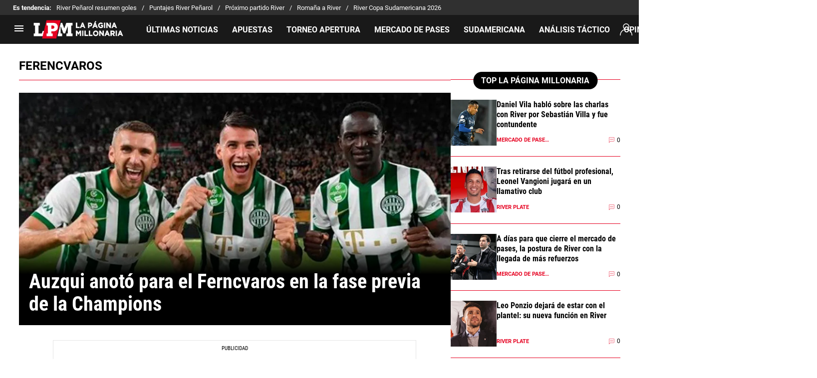

--- FILE ---
content_type: text/html; charset=utf-8
request_url: https://lapaginamillonaria.com/tema/ferencvaros
body_size: 47363
content:
<!DOCTYPE html><html lang="es-AR"><head><meta charSet="utf-8"/><meta name="viewport" content="width=device-width"/><link rel="preconnect" href="https://statics.lapaginamillonaria.com" class="jsx-526364280"/><script type="text/javascript" class="jsx-526364280">
                window.futbolSites = window.futbolSites || { cmd: [] }
                window.googletag = window.googletag || { cmd: [] }
                window.marfeel = window.marfeel || { cmd: [] }
                window.vfQ = window.vfQ || [];
                window.didomiConfig={
                  integrations:{vendors:{google:{enable:true,refresh:false}}}
                }
                
                var opta_settings = {
                  subscription_id: '6540a023842af2c9d54a808a66d7e401',
                  language: 'es_ES',
                  timezone: 'user'
                }
              </script><script class="jsx-526364280">(function(w,d,s,l,i){w[l]=w[l]||[];w[l].push({'gtm.start':new Date().getTime(),event:'gtm.js'});var f=d.getElementsByTagName(s)[0],j=d.createElement(s),dl=l!='dataLayer'?'&l='+l:'';j.async=true;j.src='https://www.googletagmanager.com/gtm.js?id='+i+dl;f.parentNode.insertBefore(j,f);})(window,document,'script','dataLayer','GTM-5FS92KW');</script><script class="jsx-526364280">function e(e){var t=!(arguments.length>1&&void 0!==arguments[1])||arguments[1],c=document.createElement("script");c.src=e,t?c.type="module":(c.async=!0,c.type="text/javascript",c.setAttribute("nomodule",""));var n=document.getElementsByTagName("script")[0];n.parentNode.insertBefore(c,n)}function t(t,c,n){var a,o,r;null!==(a=t.marfeel)&&void 0!==a||(t.marfeel={}),null!==(o=(r=t.marfeel).cmd)&&void 0!==o||(r.cmd=[]),t.marfeel.config=n,t.marfeel.config.accountId=c;var i="https://sdk.mrf.io/statics";e("".concat(i,"/marfeel-sdk.js?id=").concat(c),!0),e("".concat(i,"/marfeel-sdk.es5.js?id=").concat(c),!1)}!function(e,c){var n=arguments.length>2&&void 0!==arguments[2]?arguments[2]:{};t(e,c,n)}(window,294,{adsTrackingFromClient:true}/*config*/);</script><script fetchpriority="high" defer="" src="https://securepubads.g.doubleclick.net/tag/js/gpt.js" class="jsx-526364280"></script><script fetchpriority="high" defer="" src="https://futbol-cdn.relevant-digital.com/static/tags/61771c30a3623c7798a38c5a.js" class="jsx-526364280"></script><meta name="robots" content="index, follow"/><title>Ferencvaros | Noticias De Hoy</title><meta name="description" content="Últimas noticias de ferencvaros. Entérate de todas las noticias relacionadas a ferencvaros en lapaginamillonaria.com"/><link rel="alternate" type="application/rss+xml" title="Fuente RSS para La Página Millonaria" href="https://lapaginamillonaria.com/rss/feed/ferencvaros"/><link rel="canonical" href="https://lapaginamillonaria.com/tema/ferencvaros"/><link rel="preload" href="https://ds-images.bolavip.com/news/image?src=https%3A%2F%2Fimages.lapaginamillonaria.com%2Fwebp%2Ffull%2FLPM_20220819_LPM_162619_auzqui_crop1660914386958jpg_242310155.webp&amp;width=470&amp;height=352" as="image" media="(max-width: 768px)"/><link rel="preload" href="https://ds-images.bolavip.com/news/image?src=https%3A%2F%2Fimages.lapaginamillonaria.com%2Fwebp%2Ffull%2FLPM_20220819_LPM_162619_auzqui_crop1660914386958jpg_242310155.webp&amp;width=714&amp;height=535" as="image" media="(min-width: 768.1px)"/><meta name="next-head-count" content="15"/><link rel="manifest" href="https://statics.lapaginamillonaria.com/manifest.json"/><link rel="apple-touch-icon-precomposed" href="https://statics.lapaginamillonaria.com/favicon/apple-icon-57x57.png" sizes="57x57"/><link rel="apple-touch-icon-precomposed" href="https://statics.lapaginamillonaria.com/favicon/apple-icon-60x60.png" sizes="60x60"/><link rel="apple-touch-icon-precomposed" href="https://statics.lapaginamillonaria.com/favicon/apple-icon-72x72.png" sizes="72x72"/><link rel="apple-touch-icon-precomposed" href="https://statics.lapaginamillonaria.com/favicon/apple-icon-76x76.png" sizes="76x76"/><link rel="apple-touch-icon-precomposed" href="https://statics.lapaginamillonaria.com/favicon/apple-icon-114x114.png" sizes="114x114"/><link rel="apple-touch-icon-precomposed" href="https://statics.lapaginamillonaria.com/favicon/apple-icon-120x120.png" sizes="120x120"/><link rel="apple-touch-icon-precomposed" href="https://statics.lapaginamillonaria.com/favicon/apple-icon-144x144.png" sizes="144x144"/><link rel="apple-touch-icon-precomposed" href="https://statics.lapaginamillonaria.com/favicon/apple-icon-152x152.png" sizes="152x152"/><link rel="apple-touch-icon-precomposed" href="https://statics.lapaginamillonaria.com/favicon/apple-icon-180x180.png" sizes="180x180"/><link href="https://statics.lapaginamillonaria.com/favicon/favicon.ico" rel="shortcut icon"/><link href="https://statics.lapaginamillonaria.com/favicon/favicon-16x16.png" rel="icon" sizes="16x16" type="image/png"/><link href="https://statics.lapaginamillonaria.com/favicon/favicon-32x32.png" rel="icon" sizes="32x32" type="image/png"/><link href="https://statics.lapaginamillonaria.com/favicon/favicon-96x96.png" rel="icon" sizes="96x96" type="image/png"/><link rel="preconnect" href="https://bolavip.com"/><script async="" type="module" data-stencil="true" src="https://bc-blocks-webcomponents.igaming-service.io/bc-blocks-webcomponent.esm.js"></script><script async="" nomodule="" data-stencil="true" src="https://bc-blocks-webcomponents.igaming-service.io/bc-blocks-webcomponent.esm.js"></script><script id="ArticleSchema" type="application/ld+json" data-nscript="beforeInteractive">{"@context":"http://schema.org","@type":"ItemList","itemListElement":[{"@type":"ListItem","position":1,"url":"https://lapaginamillonaria.com/riverplate/Ex-River-gol-de-Carlos-Auzqui-para-el-Ferencvaros-en-la-Champions-League-20220819-0002.html"},{"@type":"ListItem","position":2,"url":"https://lapaginamillonaria.com/riverplate/Carlos-Auzqui-el-ex-River-que-volvio-a-levantar-una-Copa-en-Hungria--20220512-0013.html"},{"@type":"ListItem","position":3,"url":"https://lapaginamillonaria.com/riverplate/Auzqui-campeon-en-Hungria-20220425-0015.html"}]}</script><script id="OrganizationSchema" type="application/ld+json" data-nscript="beforeInteractive">{"@context":"http://schema.org","@type":"Organization","name":"La Página Millonaria","url":"https://lapaginamillonaria.com","logo":{"@type":"ImageObject","url":"https://statics.lapaginamillonaria.com/img/main_logo.png","width":"600","height":"60"},"publishingPrinciples":"https://lapaginamillonaria.com/politica-editorial","sameAs":["https://www.facebook.com/RiverLPM/","https://www.instagram.com/RiverLPM/","https://twitter.com/RiverLPM/","https://www.youtube.com/lapaginamillonaria","https://www.tiktok.com/@riverlpm_","https://t.me/RiverLPM/","https://www.twitch.tv/lapaginamillonaria912/","https://lapaginamillonaria.com/rss/feed"]}</script><script id="WebsiteSchema" type="application/ld+json" data-nscript="beforeInteractive">{"@context":"http://schema.org","@type":"WebSite","name":"La Página Millonaria","url":"https://lapaginamillonaria.com"}</script><link rel="preload" href="https://statics.lapaginamillonaria.com/_next/static/css/e8bccbb8edd7ed25.css" as="style"/><link rel="stylesheet" href="https://statics.lapaginamillonaria.com/_next/static/css/e8bccbb8edd7ed25.css" data-n-g=""/><noscript data-n-css=""></noscript><script defer="" nomodule="" src="https://statics.lapaginamillonaria.com/_next/static/chunks/polyfills-42372ed130431b0a.js"></script><script defer="" src="https://statics.lapaginamillonaria.com/_next/static/chunks/7350.c9c394d1e6f25a96.js"></script><script defer="" src="https://statics.lapaginamillonaria.com/_next/static/chunks/4700.45d28648cf62c7dd.js"></script><script defer="" src="https://statics.lapaginamillonaria.com/_next/static/chunks/272.909ea12cf6a4aa05.js"></script><script defer="" src="https://statics.lapaginamillonaria.com/_next/static/chunks/2311-dd6e834910635e18.js"></script><script defer="" src="https://statics.lapaginamillonaria.com/_next/static/chunks/6437-e01c016d1cac0837.js"></script><script defer="" src="https://statics.lapaginamillonaria.com/_next/static/chunks/2097-a36941998f6a18df.js"></script><script src="https://statics.lapaginamillonaria.com/_next/static/chunks/webpack-c46a9b5947649913.js" defer=""></script><script src="https://statics.lapaginamillonaria.com/_next/static/chunks/framework-a4f2275fa76649a9.js" defer=""></script><script src="https://statics.lapaginamillonaria.com/_next/static/chunks/main-a0ad482d8b06f6b4.js" defer=""></script><script src="https://statics.lapaginamillonaria.com/_next/static/chunks/pages/_app-6da53db26f3eff9c.js" defer=""></script><script src="https://statics.lapaginamillonaria.com/_next/static/chunks/4454-2ccd1ce5e79957f5.js" defer=""></script><script src="https://statics.lapaginamillonaria.com/_next/static/chunks/2649-98eb9a97b184ebed.js" defer=""></script><script src="https://statics.lapaginamillonaria.com/_next/static/chunks/9741-d747be03c6d08da7.js" defer=""></script><script src="https://statics.lapaginamillonaria.com/_next/static/chunks/3367-733a4ccd9ff7519d.js" defer=""></script><script src="https://statics.lapaginamillonaria.com/_next/static/chunks/2591-0de40aaf76a44041.js" defer=""></script><script src="https://statics.lapaginamillonaria.com/_next/static/chunks/3727-3cb9c5193812e606.js" defer=""></script><script src="https://statics.lapaginamillonaria.com/_next/static/chunks/225-30a0f18615b54c8f.js" defer=""></script><script src="https://statics.lapaginamillonaria.com/_next/static/chunks/8003-720d48fb44556f61.js" defer=""></script><script src="https://statics.lapaginamillonaria.com/_next/static/chunks/6140-91842fed00b06408.js" defer=""></script><script src="https://statics.lapaginamillonaria.com/_next/static/chunks/pages/tema/%5BtagId%5D-c1470403edf7f28c.js" defer=""></script><script src="https://statics.lapaginamillonaria.com/_next/static/Q9rdHAbbX2nLFtASeYhHL/_buildManifest.js" defer=""></script><script src="https://statics.lapaginamillonaria.com/_next/static/Q9rdHAbbX2nLFtASeYhHL/_ssgManifest.js" defer=""></script><style id="__jsx-9f09157f18c9cb8d">:root{--stats-primary-color:#457851;--stats-font-widget:'Roboto';--stats-font-family-second:'Roboto';--stats-font-family-third:'Fjalla One';--stats-wrapper-width:100%;--stats-competitions-bg:#f5f5f5;--stats-competitions-select-bg:#000;--stats-buttonForm-font-weight:400;--stats-buttonForm-font-size:15px;--stats-buttonForm-active-bg:#ffc400;--stats-buttonForm-active-color:#000;--stats-buttonForm-active-font-weight:bold;--stats-buttonTable-bg:#ffc400;--stats-buttonTable-color:#000000;--stats-buttonTable-fontWeight:500;--stats-buttonTable-fontSize:13px;--stats-tableTitle-bg:#000;--stats-tableTitle-lineHeight:16px;--stats-tableTitle-fontSize-xs:14px;--stats-tableTitle-fontSize-xl:18px;--stats-tableTitle-fontWeight:500;--stats-tableTitle-color:#fff;--stats-tableTitle-reverse-bg:#fff;--stats-tableTitle-reverse-color:#000;--stats-tournamentRanking-legend-iconColorDefault:#d1d1d1;--stats-tournamentRanking-legend-iconColorRed:#d81f30;--stats-tournamentRanking-legend-iconColorGreen:#00af32;--stats-tournamentRanking-legend-iconColorGreenDark:#007421;--stats-tournamentRanking-legend-iconColorYellow:#ffc400;--stats-tournamentRanking-subTitles-bg:#dddddd;--stats-tournamentRanking-subTitles-fontWeight:400;--stats-tournamentRanking-subTitles-fontSize:14px;--stats-tournamentRanking-subTitles-color:#00000;--stats-tournamentRanking-listItem-border:1px solid #00000033;--stats-tournamentRanking-btn-bg:#fff;--stats-tournamentRankingItem-item-fontWeigt:400;--stats-tournamentRankingItem-item-fontSize:14px;--stats-tournamentRankingItem-item-fontSize:14px;--stats-tournamentRankingItem-position-color:#fff;--stats-tournamentRankingItem-points-fontWeigt:700;--stats-liveMatch-minutes-borderTop:4px solid #E60020;--stats-liveMatch-minutes-fontSize-xs:14px;--stats-liveMatch-minutes-fontSize-xl:14px;--stats-liveMatch-minutes-fontWeightMinute:700;--stats-liveMatch-minutes-fontWeightText:700;--stats-liveMatch-minutes-bg:#000;--stats-liveMatch-minutes-color:#fff;--stats-liveMatch-minutes-lineHeight:17px;--stats-liveMatch-minutes-point-bg:#E60020;--stats-liveMatch-state-fontSize:12px;--stats-liveMatch-state-fontWeight:700;--stats-liveMatch-state-color:#000;--stats-liveMatch-state-background:#000000;--stats-liveMatch-score-fontSize-xs:20px;--stats-liveMatch-score-fontSize-xl:28px;--stats-liveMatch-score-fontWeight:700;--stats-liveMatch-score-bg:#000000;--stats-liveMatch-score-color:#fff;--stats-liveMatch-final-score-bg:#000000;--stats-liveMatch-final-score-color:#fff;--stats-liveMatch-score-lineHeight-xs:31px;--stats-liveMatch-score-lineHeight-xl:31px;--stats-liveMatch-date-fontSize-xs:12px;--stats-liveMatch-date-fontSize-xl:12px;--stats-liveMatch-date-fontWeight:700;--stats-liveMatch-date-bg:#000000;--stats-liveMatch-date-lineHeight-xs:14px;--stats-liveMatch-date-lineHeight-xl:19px;--stats-liveMatch-date-lineHeight-textBackground:#000000;--stats-liveMatchTeam-container-bg:#f5f5f5;--stats-liveMatchTeam-info-fontSize-xs:14px;--stats-liveMatchTeam-info-fontSize-xl:14px;--stats-liveMatchTeam-info-fontWeight:400;--stats-liveMatchTeam-info-fontFamily:'Roboto', -apple-system, sans-serif;--stats-liveMatchTeam-info-name-fontFamily:'Roboto', -apple-system, sans-serif;--stats-liveMatchTeam-info-name-fontWeight:700;--stats-liveMatchTeam-icon-bg:#d3d3d3;--stats-liveMatchTeam-borderColor:#fff;--stats-tableDates-select-fontWeight:700;--stats-tableDates-select-borderColor:#b3b3b3;--stats-tableDates-date-bg:#dddddd;--stats-tableDates-date-lineHeight:16px;--stats-tableDates-date-fontSize:14px;--stats-tableDates-date-fontWeight:700;--stats-tableDates-item-borderColor:#00000033;--stats-tableDates-button-background:#ffc400;--stats-playerItem-position-fontSize:13px;--stats-playerItem-position-big-fontSize:18px;--stats-playerItem-span-fontSize:13px;--stats-playerItem-info-bg:#dddddd;--stats-playerItem-name-fontSize:14px;--stats-playerItem-name-big-fontSize:18px;--stats-playerItem-points-fontSize:14px;--stats-playerItem-points-big-fontSize:20px;--stats-playerPlantel-value-big-fontSize:18px;--stats-tablePlayer-borderBottom:1px solid #00000033;--stats-calendarMatchday-border:1px solid #000000;--stats-calendarMatchday-boxShadow:0px 4px 4px rgba(0, 0, 0, 0.25);--stats-calendarMatchday-date-fontWeight:400;--stats-calendarMatchday-date-fontSize:18px;--stats-calendarMatchday-date-lineHeight:21px;--stats-calendarMatchday-date-lineHeight:21px;--stats-calendarMatchday-buttonItem-border:1px solid #dddddd;--stats-calendarMatchday-buttonItem-active-bg:#000;--stats-calendarMatchday-buttonItem-active-color:#fff;--stats-calendarMatches-stages-fontSize:14px;--stats-sectionHeader-color:#000000;--stats-sectionHeader-title-fontSize:22px;--stats-sectionHeader-title-lineHeight:26px;--stats-sectionHeader-title-fontWeight:700;--stats-sectionHeader-text-fontSize:13px;--stats-sectionHeader-text-lineHeight:16px;--stats-sectionHeader-title-fontFamily:'Roboto';--stats-sectionHeader-link-fontFamily:'Roboto';--stats-sectionHeader-logo-size:56px;--stats-sectionHeader-bg:#ffffff;--stats-sectionHeader-nav:#dddddd;--stats-sectionHeader-nav-active-color:#bebebe;--stats-sectionHeader-nav-text-active-color:#000000;--stats-sectionHeader-nav-text-inactive-color:#000000;--stats-dropdownMenu-border-color:#000000;--stats-dropdownMenu-fontWeight:400;--stats-dropdownMenu-fontSize:15px;--stats-dropdownMenu-big-fontSize:18px;--stats-dropdownMenu-lineHeight:18px;--stats-dropdownMenu-fontFamily:'Roboto';--stats-dropdownMenu-button-fontFamily:'Roboto';--stats-matchItem-fontSize:18px;--stats-matchItem-fontWeight:bold;--stats-matchItem-fontFamily:'Roboto';--stats-tournamentSchedule-background:#f5f5f5;--stats-tournamentSchedule-dividerBg:rgba(0, 0, 0, 0.2);--stats-tournamentSchedule-shield:25;--stats-tournamentSchedule-league-bg:#dddddd;--stats-tournamentSchedule-league-fontWeight:bold;--stats-tournamentSchedule-league-fontSize:12px;--stats-tournamentSchedule-league-lineHeight:14px;--stats-tournamentSchedule-team-fontWeight:400;--stats-tournamentSchedule-team-fontSize:14px;--stats-tournamentSchedule-team-lineHeight:16px;--stats-tournamentSchedule-team-color:#fff;--stats-tournamentSchedule-team-border:1px solid rgba(0, 0, 0, 0.2);--stats-tournamentSchedule-history-background:#ffffff;--stats-tournamentSchedule-history-border:1px solid #c4c4c4;--stats-tournamentSchedule-history-fontSize:12px;--stats-tournamentSchedule-history-fontWeight:500;--stats-tournamentSchedule-history-lineHeight:15px;--stats-tournamentSchedule-score-bg:#bebebe;--stats-tournamentSchedule-score-live-bg:#ffc400;--stats-tournamentWC-bgColor:#fff;--stats-tournamentWC-color:#000;--stats-tournamentWC-weight:bold;--stats-tournamentWC-size:13px;--stats-tournamentWC-fontFamily:'Roboto';--stats-matchDetails-team-fontSize:18px;--stats-matchDetails-team-fontWeight:400;--stats-matchDetails-team-fontFamily:'Roboto', -apple-system,
            sans-serif;--stats-matchDetails-score-live:#d72133;--stats-matchDetails-score-live-color:#fff;--stats-matchDetails-lineups-container-bgColor:#000;--stats-matchDetails-lineups-title-color:#fff;--stats-matchDetails-lineups-title-family:'Roboto', -apple-system,
            sans-serif;--stats-matchDetails-icons-family:'Roboto', -apple-system, sans-serif;--stats-matchDetails-icons-weight:500;--stats-matchDetails-header-fontFamily:'Roboto', -apple-system,
            sans-serif;--stats-matchDetails-header-fontWeight:500;--stats-matchDetails-headerScore-fontWeight:400;--stats-matchDetails-header-fontSize:12px;--stats-positions-title-color:#000;--stats-positions-title-weight:700;--stats-positions-title-size:12px;--stats-positions-family:'Roboto', -apple-system, sans-serif;--stats-rankingPlayers-family:'Roboto', -apple-system, sans-serif;--stats-rankingPlayers-size:14px;--stats-rankingPlayers-weight:400;--stats-rankingPlayers-weight-bold:700;--stats-titleIcon-family:'Roboto', -apple-system, sans-serif;--stats-titleIcon-size:14px;--stats-titleIcon-weight:400;--stats-titleIcon-bg:#cccccc;--stats-boxStatistics-fontSize:18px;--stats-boxStatistics-fontWeight:700;--stats-boxStatistics-fontFamily:'Roboto', -apple-system, sans-serif;--stats-boxStatistics-value-fontWeight:400;--stats-boxStatistics-value-fontSize:18px}@media(min-width:769px){:root{--stats-wrapper-width:100%;--stats-calendarMatches-stages-fontSize:16px}}@media(min-width:1070px){:root{--stats-wrapper-width:1070px;--stats-sectionHeader-title-fontSize:45px;--stats-sectionHeader-title-lineHeight:53px;--stats-sectionHeader-text-fontSize:15px;--stats-sectionHeader-text-lineHeight:21px;--stats-sectionHeader-logo-size:90px;--stats-sectionHeader-title-padding-left:0px}}</style><style id="__jsx-2537074229">.header-highlight-links.jsx-2537074229{display:-webkit-box;display:-webkit-flex;display:-moz-box;display:-ms-flexbox;display:flex;width:100%;-webkit-box-sizing:border-box;-moz-box-sizing:border-box;box-sizing:border-box;height:35px;-webkit-flex-flow:row;-ms-flex-flow:row;flex-flow:row;-webkit-box-align:center;-webkit-align-items:center;-moz-box-align:center;-ms-flex-align:center;align-items:center;padding:0 10px;background-color:#303030;color:#FFF;font:400 13px/100% 'Roboto', -apple-system, sans-serif;border:none;border-width:0}.header-highlight-links.jsx-2537074229 *{font-family:'Roboto', -apple-system, sans-serif}.header-highlight-links__label.jsx-2537074229{-webkit-box-flex:0;-webkit-flex:0 0 auto;-moz-box-flex:0;-ms-flex:0 0 auto;flex:0 0 auto;font-weight:bold;margin-right:10px;white-space:nowrap}.header-highlight-links__nav.jsx-2537074229{overflow-x:scroll}.header-highlight-links__nav__list.jsx-2537074229{display:-webkit-box;display:-webkit-flex;display:-moz-box;display:-ms-flexbox;display:flex;-webkit-flex-flow:row;-ms-flex-flow:row;flex-flow:row;list-style:none;padding:0;margin:0}.header-highlight-links__nav__list__item.jsx-2537074229 .link-factory-custom-style{display:-webkit-box;display:-webkit-flex;display:-moz-box;display:-ms-flexbox;display:flex;-webkit-box-align:center;-webkit-align-items:center;-moz-box-align:center;-ms-flex-align:center;align-items:center;text-decoration:none;color:inherit;height:35px;white-space:nowrap}.header-highlight-links__nav__list__item.jsx-2537074229:not(:last-child) .link-factory-custom-style::after{content:"/";margin:0 10px}@media(min-width: 769px){.header-highlight-links.jsx-2537074229{height:30px;padding:0 0 0 26px;border-width:0;font:400 13px/100% 'Roboto', -apple-system, sans-serif}.header-highlight-links__nav.jsx-2537074229{overflow:hidden}}</style><style id="__jsx-1758255608">.nav__menu__item.jsx-1758255608{display:-webkit-inline-box;display:-webkit-inline-flex;display:-moz-inline-box;display:-ms-inline-flexbox;display:inline-flex;text-align:left;z-index:5;-webkit-flex-shrink:0;-ms-flex-negative:0;flex-shrink:0;padding:0;position:relative;height:100%}.nav__menu__item.jsx-1758255608 .nav__menu__item__link{display:-webkit-box;display:-webkit-flex;display:-moz-box;display:-ms-flexbox;display:flex;-webkit-box-align:center;-webkit-align-items:center;-moz-box-align:center;-ms-flex-align:center;align-items:center;text-transform:uppercase;text-decoration:none;cursor:pointer;letter-spacing:0px;background-color:transparent;font:700 16px/120% 'Roboto', -apple-system, sans-serif;padding:0 14px;color:#FFF;-webkit-transition:.3s ease;-moz-transition:.3s ease;-o-transition:.3s ease;transition:.3s ease;height:100%}.nav__menu__item.jsx-1758255608 .nav__menu__item__link:hover{color:#fff;background-color:#303030}.nav__menu__item.jsx-1758255608 .nav__menu__item__link.submenu:hover{background-color:#303030}.nav__menu__item.jsx-1758255608 .nav__menu__item__link:hover+.nav__menu__item__submenu.jsx-1758255608,.nav__menu__item__submenu.jsx-1758255608:hover,.nav__menu__item__submenu.jsx-1758255608:active{max-height:100vh;opacity:1}.nav__menu__item__link__icon.jsx-1758255608{margin-right:5px}.nav__menu__item__submenu.jsx-1758255608{position:absolute;top:58px;left:0;z-index:1;padding:0;max-height:0;opacity:0;overflow:hidden;background-color:#1a1a1a;min-width:124px;-webkit-transition:opacity.15s ease-in-out;-moz-transition:opacity.15s ease-in-out;-o-transition:opacity.15s ease-in-out;transition:opacity.15s ease-in-out;min-width:100%}.nav__menu__item__submenu__item.jsx-1758255608{list-style:none}.nav__menu__item__submenu.jsx-1758255608 .nav__menu__item__submenu__item.jsx-1758255608 .nav__menu__item__link{padding:15px 13px}.nav__menu__item__submenu-icon.jsx-1758255608{display:-webkit-box;display:-webkit-flex;display:-moz-box;display:-ms-flexbox;display:flex;width:24px;height:24px;margin-left:3px}</style><style id="__jsx-680791290">.nav.jsx-680791290{display:none;margin:0 auto 0 32px;letter-spacing:0px;-webkit-box-orient:horizontal;-webkit-box-direction:normal;-webkit-flex-flow:row;-moz-box-orient:horizontal;-moz-box-direction:normal;-ms-flex-flow:row;flex-flow:row;-webkit-box-align:center;-webkit-align-items:center;-moz-box-align:center;-ms-flex-align:center;align-items:center;-webkit-box-pack:justify;-webkit-justify-content:space-between;-moz-box-pack:justify;-ms-flex-pack:justify;justify-content:space-between;overflow:clip visible;min-width:0;-webkit-box-flex:1;-webkit-flex:1 1 auto;-moz-box-flex:1;-ms-flex:1 1 auto;flex:1 1 auto;height:100%}.nav__menu.jsx-680791290{margin:0;padding:0;list-style:none;white-space:nowrap;display:-webkit-box;display:-webkit-flex;display:-moz-box;display:-ms-flexbox;display:flex;-webkit-box-align:center;-webkit-align-items:center;-moz-box-align:center;-ms-flex-align:center;align-items:center;width:100%;height:100%}@media(min-width: 769px){.nav.jsx-680791290{display:-webkit-box;display:-webkit-flex;display:-moz-box;display:-ms-flexbox;display:flex}}</style><style id="__jsx-f0e5884e74f480e3">.vf-notification-button.jsx-f0e5884e74f480e3{position:relative;background:none;border:none;display:-webkit-box;display:-webkit-flex;display:-moz-box;display:-ms-flexbox;display:flex;-webkit-box-pack:center;-webkit-justify-content:center;-moz-box-pack:center;-ms-flex-pack:center;justify-content:center;-webkit-box-align:center;-webkit-align-items:center;-moz-box-align:center;-ms-flex-align:center;align-items:center;cursor:pointer;outline:none}.vf-notification-button__avatar-default.jsx-f0e5884e74f480e3{position:absolute;width:24px;height:24px;padding:2px;-webkit-box-sizing:border-box;-moz-box-sizing:border-box;box-sizing:border-box;display:-webkit-box;display:-webkit-flex;display:-moz-box;display:-ms-flexbox;display:flex}.vf-notification-button__avatar-default.jsx-f0e5884e74f480e3 svg{width:100%;height:100%}.vf-notification-button__avatar.jsx-f0e5884e74f480e3{display:inline-block;width:24px;height:24px;-webkit-border-radius:50%;-moz-border-radius:50%;border-radius:50%;-webkit-background-size:cover;-moz-background-size:cover;-o-background-size:cover;background-size:cover;-webkit-box-sizing:border-box;-moz-box-sizing:border-box;box-sizing:border-box}.vf-notification-button__name.jsx-f0e5884e74f480e3{text-decoration:underline}.vf-notification-button.jsx-f0e5884e74f480e3:hover .vf-notification-button__name.jsx-f0e5884e74f480e3,.vf-notification-button.jsx-f0e5884e74f480e3:focus .vf-notification-button__name.jsx-f0e5884e74f480e3{text-decoration:none}.viafoura-header-tray-trigger--hidden.jsx-f0e5884e74f480e3{height:0px;width:0px;min-height:0px!important;visibility:hidden;position:absolute}@media(min-width:768px){.vf-notification-button__avatar.jsx-f0e5884e74f480e3{width:39px;height:39px}.vf-notification-button__avatar-default.jsx-f0e5884e74f480e3{width:33px;height:33px;padding:4px}}</style><style id="__jsx-1688442810">.menu-full__column__row__list__item.jsx-1688442810{margin:7px 0 0}.menu-full__column__row__list__item.jsx-1688442810 .menu-full__column__row__list__link{color:#FFF;cursor:pointer;letter-spacing:0;font-weight:700;font-size:16px;line-height:1.2;text-decoration:none}</style><style id="__jsx-3649765881">.menu-full__column__row__title.jsx-3649765881{letter-spacing:0;font-weight:700;color:#E60020;font-size:16px;line-height:1.2;margin:0;margin:0 0 5px;text-transform:uppercase}.menu-full__column__row__list.jsx-3649765881{margin:0;padding:0;list-style:none}</style><style id="__jsx-299263f978c6aad8">.menu-full__column.jsx-299263f978c6aad8{margin-right:37px}</style><style id="__jsx-4038229550">.nav__menu__item.jsx-4038229550{display:block;text-align:left;z-index:5;-webkit-flex-shrink:0;-ms-flex-negative:0;flex-shrink:0;padding:0;width:100%}.nav__menu__item.jsx-4038229550 .nav__menu__item__link{display:-webkit-box;display:-webkit-flex;display:-moz-box;display:-ms-flexbox;display:flex;text-transform:uppercase;text-decoration:none;-webkit-transition:all.3s;-moz-transition:all.3s;-o-transition:all.3s;transition:all.3s;cursor:pointer;letter-spacing:-.5px;background-color:transparent;font-family:'Roboto', -apple-system, sans-serif;height:44px;-webkit-box-sizing:border-box;-moz-box-sizing:border-box;box-sizing:border-box;padding:10px;font-weight:bold;font-size:16px;line-height:1.2;color:#FFF;-webkit-box-align:center;-webkit-align-items:center;-moz-box-align:center;-ms-flex-align:center;align-items:center;letter-spacing:0px}.nav__menu__item.jsx-4038229550 input:checked+.nav__menu__item__submenu{max-height:100vh}.nav__menu__item__submenu.jsx-4038229550{padding:0;max-height:0;-webkit-transition:max-height.2s ease-in;-moz-transition:max-height.2s ease-in;-o-transition:max-height.2s ease-in;transition:max-height.2s ease-in;overflow:hidden;background:#FFFFFF1A}.nav__menu__item__submenu__item.jsx-4038229550{list-style:none}.nav__menu__item__submenu__item.jsx-4038229550:first-child{padding-top:10px}.nav__menu__item__submenu__item.jsx-4038229550:last-child{padding-bottom:10px}.nav__menu__item__submenu-icon.jsx-4038229550{margin-left:auto}</style><style id="__jsx-1267661603">.footer__footer-top__social-links__item.jsx-1267661603{display:-webkit-box;display:-webkit-flex;display:-moz-box;display:-ms-flexbox;display:flex}.footer__footer-top__social-links__item.jsx-1267661603:first-child.text{display:none}.footer__footer-top__social-links__item.jsx-1267661603:not(:last-child){margin-right:20px}.footer__footer-top__social-links__item__text.jsx-1267661603{display:none}.footer__footer-top__social-links__item__link.jsx-1267661603{height:24px;width:24px;-webkit-box-pack:center;-webkit-justify-content:center;-moz-box-pack:center;-ms-flex-pack:center;justify-content:center;-webkit-box-align:center;-webkit-align-items:center;-moz-box-align:center;-ms-flex-align:center;align-items:center;display:-webkit-inline-box;display:-webkit-inline-flex;display:-moz-inline-box;display:-ms-inline-flexbox;display:inline-flex;text-decoration:none;color:#FFF;fill:#FFF}@media(min-width: 769px){.footer__footer-top__social-links__item.jsx-1267661603:first-child.text{display:-webkit-box;display:-webkit-flex;display:-moz-box;display:-ms-flexbox;display:flex}.footer__footer-top__social-links__item__text.jsx-1267661603{font-size:14px;font-weight:700;letter-spacing:0px;text-transform:uppercase;color:#FFF;-webkit-box-pack:center;-webkit-justify-content:center;-moz-box-pack:center;-ms-flex-pack:center;justify-content:center;-webkit-box-align:center;-webkit-align-items:center;-moz-box-align:center;-ms-flex-align:center;align-items:center;display:-webkit-inline-box;display:-webkit-inline-flex;display:-moz-inline-box;display:-ms-inline-flexbox;display:inline-flex;margin-top:3px}}</style><style id="__jsx-2134094713">.footer__links-list.jsx-2134094713{list-style:none;margin:0 0 17px 0;padding:0;display:flex;-webkit-flex-flow:row;-ms-flex-flow:row;flex-flow:row;-webkit-flex-wrap:wrap;-ms-flex-wrap:wrap;flex-wrap:wrap;gap:17px 14px}.footer__links-list__item.jsx-2134094713{display:inline-block}.footer__links-list.jsx-2134094713 .footer__links-list__item__link{font-size:14px;font-weight:700;letter-spacing:0px;color:#FFF;text-decoration:none}.footer__links-list__item__text.jsx-2134094713{display:inline}@media(min-width: 769px){.footer__links-list.jsx-2134094713{display:flex;-webkit-flex-flow:inherit;-ms-flex-flow:inherit;flex-flow:inherit}.footer__links-list.jsx-2134094713:first-child{margin-right:initial}.footer__links-list__item__text.jsx-2134094713{display:inline}.footer__links-list.jsx-2134094713 .footer__links-list__item__link{opacity:1}}</style><style id="__jsx-1349117877">.footer__footer-texts__p.jsx-1349117877{margin:0;color:#fff;font-size:14px;letter-spacing:0px;font-weight:400;line-height:22px}.footer__footer-texts__p.jsx-1349117877 a{text-decoration:none;color:#D72133;font-weight:700}@media(max-width:767px){.footer__footer-texts__p.jsx-1349117877{font-size:14px;line-height:1.1}}</style><style id="__jsx-618969885">.footer__footer-bottom__links-container__item.jsx-618969885{display:inline-block;margin-top:5px}.footer__footer-bottom__links-container__item.jsx-618969885:not(:last-child){margin-right:15px}.footer__footer-bottom__links-container__item.jsx-618969885 .footer__footer-bottom__links-container__item__link{font-size:14px;line-height:22px;font-weight:700;letter-spacing:0px;color:#FFF;text-decoration:none}.divider.jsx-618969885,.footer__footer-bottom__links-container__item.jsx-618969885 .divider{margin:0 8px 0 0}li.jsx-618969885:first-child .divider.jsx-618969885{display:none}@media(min-width: 769px){.footer__footer-bottom__links-container__item.jsx-618969885{margin-top:0px}.divider.jsx-618969885{display:inline}}</style><style id="__jsx-2544675498">.wrapper.jsx-2544675498{width:100%;margin:0 auto;position:relative}@media(min-width: 769px){.wrapper.jsx-2544675498{width:100%}}@media(min-width: 1070px){.wrapper.jsx-2544675498{margin:0 auto;width:1070px}}</style><style id="__jsx-1877420961">.compliance-footer{border-width:2px 0 0;border-style:solid;border-color:transparent;-webkit-border-image:none;-moz-border-image:none;-o-border-image:none;border-image:none;background-color:#000;color:#FFFFFF;min-height:95px;padding:14px 0 24px;display:-webkit-box;display:-webkit-flex;display:-moz-box;display:-ms-flexbox;display:flex;-webkit-box-orient:vertical;-webkit-box-direction:normal;-webkit-flex-flow:column;-moz-box-orient:vertical;-moz-box-direction:normal;-ms-flex-flow:column;flex-flow:column;-webkit-box-pack:center;-webkit-justify-content:center;-moz-box-pack:center;-ms-flex-pack:center;justify-content:center;-webkit-box-align:center;-webkit-align-items:center;-moz-box-align:center;-ms-flex-align:center;align-items:center}.compliance-footer__top-footer{display:-webkit-box;display:-webkit-flex;display:-moz-box;display:-ms-flexbox;display:flex;-webkit-box-orient:horizontal;-webkit-box-direction:normal;-webkit-flex-flow:row wrap;-moz-box-orient:horizontal;-moz-box-direction:normal;-ms-flex-flow:row wrap;flex-flow:row wrap;-webkit-box-pack:center;-webkit-justify-content:center;-moz-box-pack:center;-ms-flex-pack:center;justify-content:center;-webkit-box-align:center;-webkit-align-items:center;-moz-box-align:center;-ms-flex-align:center;align-items:center;gap:0 15px}.compliance-footer a.compliance-footer__icon{display:-webkit-inline-box;display:-webkit-inline-flex;display:-moz-inline-box;display:-ms-inline-flexbox;display:inline-flex}.compliance-footer a.compliance-footer__icon img{width:100%;height:100%}
            .compliance-footer :global(.compliance-footer__icon.left) {
              width: 50px;
              height: 50px;
              margin: 0;
            }
           .compliance-footer__top-text{font:700 12px/14px 'Roboto', -apple-system, sans-serif;text-align:left;margin:0;max-width:275px;vertical-align:top}.complicance-footer__text__divider{display:block;height:0}.compliance-footer__text{max-width:1070px;width:100%;padding:11px 11px 0;-webkit-box-sizing:border-box;-moz-box-sizing:border-box;box-sizing:border-box}.compliance-footer__separator{height:1px;background:#FFFFFF4D;margin:0 auto}.compliance-footer__text p{max-width:1070px;color:#FFFFFF;margin:0 auto;font:14px/20px 'Roboto', -apple-system, sans-serif;margin-top:20px;font-weight:700;text-align:center}.compliance-footer__text p span{text-align:center}.compliance-footer__third-text{max-width:1070px;width:100%;padding:11px 11px 0;-webkit-box-sizing:border-box;-moz-box-sizing:border-box;box-sizing:border-box}.compliance-footer__third-text p{color:#FFFFFF;margin:0 auto;font:12px/18px 'Roboto', -apple-system, sans-serif;margin-top:20px;font-weight:700;text-align:center}@media(min-width:768px){.compliance-footer{padding:20px 0}.compliance-footer__top-footer{gap:0 20px;-webkit-box-align:center;-webkit-align-items:center;-moz-box-align:center;-ms-flex-align:center;align-items:center}.compliance-footer__top-text{font-size:14px;line-height:16px;max-width:733px}
            .compliance-footer :global(.compliance-footer__icon.left) {
              width: 50px;
              height: 50px;
              margin: 0;
            }
           .complicance-footer__text__divider{display:inline;height:auto}.complicance-footer__text__divider:before{content:"|"}.compliance-footer__text,.compliance-footer__third-text{padding:16px 0 0}.compliance-footer__text p{font-size:14px;line-height:20px}.compliance-footer__third-text p{font-size:14px;line-height:18px}}</style><style id="__jsx-1540588268">.wrapper.part-of-bc-footer{width:100%;background-color:#000;padding:0 11px;-webkit-box-sizing:border-box;-moz-box-sizing:border-box;box-sizing:border-box}.part-of-bc-footer__wrapper.jsx-1540588268{margin:0 auto;max-width:1070px;width:100%;border-top:1px solid #ffffff40;display:-webkit-box;display:-webkit-flex;display:-moz-box;display:-ms-flexbox;display:flex;-webkit-box-align:center;-webkit-align-items:center;-moz-box-align:center;-ms-flex-align:center;align-items:center;-webkit-box-pack:center;-webkit-justify-content:center;-moz-box-pack:center;-ms-flex-pack:center;justify-content:center;margin:0 auto;padding:42px 0}.part-of-bc-footer .part-of-bc-footer__logo{display:-webkit-inline-box;display:-webkit-inline-flex;display:-moz-inline-box;display:-ms-inline-flexbox;display:inline-flex}.part-of-bc-footer .part-of-bc-footer__logo img{height:auto;max-width:200px}@media(min-width:768px){.wrapper.part-of-bc-footer{padding:0}.part-of-bc-footer__wrapper.jsx-1540588268{padding:30px 0}}</style><style id="__jsx-3602769243">.footer.jsx-3602769243{background:#191919;width:100%;display:-webkit-box;display:-webkit-flex;display:-moz-box;display:-ms-flexbox;display:flex;-webkit-box-orient:vertical;-webkit-box-direction:normal;-webkit-flex-direction:column;-moz-box-orient:vertical;-moz-box-direction:normal;-ms-flex-direction:column;flex-direction:column}.footer-wrapper.jsx-3602769243{padding:0 10px}.footer-wrapper.jsx-3602769243 *{font-family:'Roboto', -apple-system, sans-serif;}.footer__footer-top.jsx-3602769243{display:-webkit-box;display:-webkit-flex;display:-moz-box;display:-ms-flexbox;display:flex;-webkit-flex-wrap:wrap;-ms-flex-wrap:wrap;flex-wrap:wrap;-webkit-box-pack:justify;-webkit-justify-content:space-between;-moz-box-pack:justify;-ms-flex-pack:justify;justify-content:space-between;padding:42px 0 0;-webkit-box-align:center;-webkit-align-items:center;-moz-box-align:center;-ms-flex-align:center;align-items:center}.footer__footer-top__logo-container.jsx-3602769243{display:block;-webkit-box-ordinal-group:1;-webkit-order:1;-moz-box-ordinal-group:1;-ms-flex-order:1;order:1;margin-left:initial;padding:0 0 8px}.footer__footer-top__logo-container__img.jsx-3602769243{height:24px;width:auto}.footer__footer-top__social-links__container.jsx-3602769243{display:-webkit-box;display:-webkit-flex;display:-moz-box;display:-ms-flexbox;display:flex;list-style:none;margin:0;-webkit-box-align:center;-webkit-align-items:center;-moz-box-align:center;-ms-flex-align:center;align-items:center;padding:0;-webkit-flex-wrap:wrap;-ms-flex-wrap:wrap;flex-wrap:wrap}.footer__footer-top__social-links.jsx-3602769243{-webkit-box-ordinal-group:2;-webkit-order:2;-moz-box-ordinal-group:2;-ms-flex-order:2;order:2;margin-top:1em}.footer__footer-top__partner.jsx-3602769243{width:100%;margin-top:20px;text-align:center;-webkit-box-ordinal-group:3;-webkit-order:2;-moz-box-ordinal-group:3;-ms-flex-order:2;order:2}.footer__footer-top__social-links--xs.jsx-3602769243{display:-webkit-box;display:-webkit-flex;display:-moz-box;display:-ms-flexbox;display:flex}.footer__footer-top__social-links--md.jsx-3602769243{display:none}.footer__footer-top__partner__img.jsx-3602769243{max-width:300px;width:300px;height:auto}.footer__footer-links.jsx-3602769243{margin-top:17px;padding-bottom:0;-webkit-box-ordinal-group:3;-webkit-order:3;-moz-box-ordinal-group:3;-ms-flex-order:3;order:3;display:block;-webkit-box-pack:space-between;-webkit-justify-content:space-between;-moz-box-pack:space-between;-ms-flex-pack:space-between;justify-content:space-between;width:100%}.footer__footer-bottom.jsx-3602769243{border-top:1px solid rgba(255, 255, 255, 0.3);border-bottom:1px solid rgba(255, 255, 255, 0.3);min-height:126px}.footer__footer-bottom__links-container.jsx-3602769243{list-style:none;margin:0;padding:0;margin:26px 0}.footer__footer-bottom__fsite-content.jsx-3602769243{width:100%;max-width:380px;-webkit-box-pack:;-webkit-justify-content:;-moz-box-pack:;-ms-flex-pack:;justify-content:;display:-webkit-box;display:-webkit-flex;display:-moz-box;display:-ms-flexbox;display:flex;-webkit-box-align:center;-webkit-align-items:center;-moz-box-align:center;-ms-flex-align:center;align-items:center;margin:0 auto}.footer.jsx-3602769243 .footer__footer-bottom__fsite-content__img{width:100%;height:auto;max-width:145px;margin-right:30px}.footer__footer-bottom__fsite-content__text.jsx-3602769243{text-align:left;margin:0;font-weight:400;font-size:10px;line-height:14px;letter-spacing:0px;color:#FFF}.footer__footer-links__app-links-container.jsx-3602769243{display:-webkit-box;display:-webkit-flex;display:-moz-box;display:-ms-flexbox;display:flex;-webkit-box-ordinal-group:5;-webkit-order:4;-moz-box-ordinal-group:5;-ms-flex-order:4;order:4;-webkit-box-pack:center;-webkit-justify-content:center;-moz-box-pack:center;-ms-flex-pack:center;justify-content:center;width:100%;margin:10px 0}.footer__footer-links__app-links-container__btn.jsx-3602769243{margin:0 15px}.footer__footer-texts.jsx-3602769243{-webkit-box-ordinal-group:6;-webkit-order:5;-moz-box-ordinal-group:6;-ms-flex-order:5;order:5;-webkit-align-self:center;-ms-flex-item-align:center;align-self:center;padding:0 0 24px}.footer__footer-bottom__fsite-content-ps2.jsx-3602769243{-webkit-box-ordinal-group:7;-webkit-order:6;-moz-box-ordinal-group:7;-ms-flex-order:6;order:6}.footer__footer-bottom__fsite-container.jsx-3602769243{display:-webkit-box;display:-webkit-flex;display:-moz-box;display:-ms-flexbox;display:flex;width:100%;max-width:380px;-webkit-box-align:center;-webkit-align-items:center;-moz-box-align:center;-ms-flex-align:center;align-items:center}@media(max-width:767px){.footer__footer-top.jsx-3602769243{padding:34px 0 0}.footer__footer-texts.jsx-3602769243{padding:0 0 36px}.footer__footer-bottom.jsx-3602769243{padding:0 0 34px}.footer__footer-bottom__fsite-content.jsx-3602769243{max-width:320px}.footer__footer-top__logo-container.jsx-3602769243 .footer__footer-top__logo{width:180px;height:38px}.footer__footer-bottom__fsite-content-ps2.jsx-3602769243{-webkit-box-orient:vertical;-webkit-box-direction:normal;-webkit-flex-direction:column;-moz-box-orient:vertical;-moz-box-direction:normal;-ms-flex-direction:column;flex-direction:column}}@media(min-width: 769px){.footer.jsx-3602769243 .wrapper{max-width:1070px;width:100%}.footer__footer-top__partner.jsx-3602769243{width:auto;margin-top:0}.footer__footer-top__social-links--xs.jsx-3602769243{display:none}.footer__footer-top__social-links--md.jsx-3602769243{display:-webkit-box;display:-webkit-flex;display:-moz-box;display:-ms-flexbox;display:flex}.footer__footer-top__partner__img.jsx-3602769243{max-width:none;width:600px}.footer__footer-top__logo-container.jsx-3602769243{-webkit-box-ordinal-group:1;-webkit-order:1;-moz-box-ordinal-group:1;-ms-flex-order:1;order:1;margin-right:0;margin-left:22px;-webkit-align-self:auto;-ms-flex-item-align:auto;align-self:auto}.footer__footer-top__social-links.jsx-3602769243{margin-top:initial;-webkit-box-ordinal-group:2;-webkit-order:2;-moz-box-ordinal-group:2;-ms-flex-order:2;order:2;margin-left:0}.footer-wrapper.jsx-3602769243{padding:0px}.footer__footer-links.jsx-3602769243{margin-top:36px;padding-bottom:0;-webkit-box-ordinal-group:3;-webkit-order:3;-moz-box-ordinal-group:3;-ms-flex-order:3;order:3;display:block;width:100%}.footer__footer-bottom.jsx-3602769243{height:100px;-webkit-box-pack:justify;-webkit-justify-content:space-between;-moz-box-pack:justify;-ms-flex-pack:justify;justify-content:space-between;-webkit-box-align:center;-webkit-align-items:center;-moz-box-align:center;-ms-flex-align:center;align-items:center;display:-webkit-box;display:-webkit-flex;display:-moz-box;display:-ms-flexbox;display:flex;-webkit-box-orient:horizontal;-webkit-box-direction:normal;-webkit-flex-flow:row wrap;-moz-box-orient:horizontal;-moz-box-direction:normal;-ms-flex-flow:row wrap;flex-flow:row wrap}.footer__footer-bottom__links-container.jsx-3602769243{margin-top:0px;margin-bottom:0px;display:block;-webkit-flex-wrap:wrap;-ms-flex-wrap:wrap;flex-wrap:wrap;row-gap:10px}.footer__footer-bottom__fsite-content.jsx-3602769243{margin:0}.footer__footer-links__app-links-container.jsx-3602769243{display:none}}</style><style id="__jsx-2898990500">.nav.jsx-2898990500{display:-webkit-box;display:-webkit-flex;display:-moz-box;display:-ms-flexbox;display:flex;font-family:'Roboto', -apple-system, sans-serif;letter-spacing:0;-webkit-box-orient:horizontal;-webkit-box-direction:normal;-webkit-flex-flow:row wrap;-moz-box-orient:horizontal;-moz-box-direction:normal;-ms-flex-flow:row wrap;flex-flow:row wrap;width:100%;margin-left:0}.nav__menu.jsx-2898990500{margin:0;padding:0;list-style:none;width:100%}</style><style id="__jsx-3066600508">.menu-full.jsx-3066600508{max-height:0;background:#191919;overflow-y:scroll;position:fixed;width:100%;z-index:100000;top:118px;opacity:0;-webkit-transition:opacity.2s linear;-moz-transition:opacity.2s linear;-o-transition:opacity.2s linear;transition:opacity.2s linear}.menu-full.jsx-3066600508 *{font-family:'Roboto', -apple-system, sans-serif}#header-one:checked+.menu-full{max-height:100vh;height:-webkit-calc(100% - 130px);height:-moz-calc(100% - 130px);height:calc(100% - 130px);opacity:1}.menu-full__columns.jsx-3066600508{padding:0px}.menu-full__columns--mobile.jsx-3066600508{background:#191919}.menu-full__columns--desktop.jsx-3066600508{display:none;background:#191919}@media(min-width: 769px){.menu-full.jsx-3066600508{top:88px;overflow:hidden;-webkit-transition:max-height.5s linear;-moz-transition:max-height.5s linear;-o-transition:max-height.5s linear;transition:max-height.5s linear;opacity:1}#header-one:checked+.menu-full{height:auto;max-height:100vh}.menu-full__columns.jsx-3066600508{padding:30px 58px 74px 95px}.menu-full__columns--mobile.jsx-3066600508{display:none}.menu-full__columns--desktop.jsx-3066600508{display:-webkit-box;display:-webkit-flex;display:-moz-box;display:-ms-flexbox;display:flex;row-gap:45px}}</style><style id="__jsx-78374822">.nav__menu__item__link.jsx-78374822{text-transform:uppercase;color:#FFF}.header__logo-link__header-title.jsx-78374822{display:none}.nav__menu__item__link__mobile.jsx-78374822{padding:0 .5rem;display:block}.top-sticky-wrapper.jsx-78374822{width:100%;position:-webkit-sticky;position:sticky;top:0;left:0;display:-webkit-box;display:-webkit-flex;display:-moz-box;display:-ms-flexbox;display:flex;-webkit-box-pack:center;-webkit-justify-content:center;-moz-box-pack:center;-ms-flex-pack:center;justify-content:center;background:#191919;z-index:1000001;height:60px}.header.jsx-78374822{background:#191919;display:-webkit-box;display:-webkit-flex;display:-moz-box;display:-ms-flexbox;display:flex;-webkit-box-align:center;-webkit-align-items:center;-moz-box-align:center;-ms-flex-align:center;align-items:center;background-repeat:no-repeat;-webkit-background-size:cover;-moz-background-size:cover;-o-background-size:cover;background-size:cover;color:#FFF;height:58px;position:-webkit-sticky;position:sticky;top:0;z-index:10000000;border-bottom:0px solid transparent}.header.jsx-78374822 *{font-family:'Roboto', -apple-system, sans-serif}.header.header-top-sticky.jsx-78374822{top:60px}.header.jsx-78374822 .header__logo-link{display:-webkit-box;display:-webkit-flex;display:-moz-box;display:-ms-flexbox;display:flex;margin-right:0;height:auto}.header.jsx-78374822 .header__logo-link__primary-logo{width:180px!important;height:38px!important}.header.jsx-78374822 .header__logo-link--secondary{opacity:.7;margin-left:auto;height:38px}.header.jsx-78374822 .header__logo-link.header__logo-margin{margin-left:20px;margin-right:calc(100% - 210px)}.btn.jsx-78374822{background-color:transparent;border:none;color:#FFF;cursor:pointer;outline:none}.btn-menu.jsx-78374822{padding:0;min-width:24px;height:24px;margin:0 .5rem}.btn-menu--mobile.jsx-78374822{display:block}.btn-search.jsx-78374822{height:33px;width:33px}.viafoura-header-tray-trigger .vf-tray-trigger,.viafoura-header-tray-trigger .vf-tray-trigger:focus{color:#fff !important}.header.jsx-78374822 .vf-notification-wrapper{margin-left:auto}.header.jsx-78374822 .header__logo-link__main-logo{margin:15px 0 10px 30px}.viafoura-header-tray-trigger--hidden.jsx-78374822{display:none}.header-highlight-links-container.jsx-78374822{display:none}.header__actions.jsx-78374822{display:-webkit-box;display:-webkit-flex;display:-moz-box;display:-ms-flexbox;display:flex;-webkit-box-align:center;-webkit-align-items:center;-moz-box-align:center;-ms-flex-align:center;align-items:center;margin-left:auto}@media(max-width:767px){.nav__menu__item__link__desktop.jsx-78374822{display:none}.nav__menu__item__link__mobile.jsx-78374822{display:block}.header.jsx-78374822{undefinedbackground-position-x:right}.header.jsx-78374822 .header__logo-link--secondary{padding-right:0}.header.jsx-78374822 .header__logo-link__main-logo{display:none}.header.jsx-78374822 .header__logo-link__primary-logo{width:180px!important;height:38px!important;margin:0}.header__actions.jsx-78374822{gap:15px;padding-right:12px}.btn-search.jsx-78374822{height:24px;width:24px}.header__menu.jsx-78374822,.header__actions.jsx-78374822{-webkit-box-flex:0;-webkit-flex:0 0 24px;-moz-box-flex:0;-ms-flex:0 0 24px;flex:0 0 24px}}@media(min-width: 769px){.nav__menu__item__link__desktop.jsx-78374822{display:block}.nav__menu__item__link__mobile.jsx-78374822{display:none}.top-sticky-wrapper.jsx-78374822{display:none}.header.jsx-78374822 .btn-results{display:-webkit-box;display:-webkit-flex;display:-moz-box;display:-ms-flexbox;display:flex}.viafoura-header-tray-trigger{margin-left:0!important}.header.jsx-78374822{margin-bottom:0;-webkit-box-pack:justify;-webkit-justify-content:space-between;-moz-box-pack:justify;-ms-flex-pack:justify;justify-content:space-between;top:0}.header.header-top-sticky.jsx-78374822{top:30px}.header.jsx-78374822 .header__logo-link{margin-right:0}.header.jsx-78374822 .header__logo-link__primary-logo{width:180px!important;height:38px!important}.header.jsx-78374822 .header__logo-link--secondary{margin-left:0;margin-right:35px;height:38px}.header.jsx-78374822 .header__logo__secondary-logo{width:180px;height:38px}.btn-menu.jsx-78374822{margin:0 17px 0 26px}.btn-menu--mobile.jsx-78374822{visibility:hidden}.header.jsx-78374822 .header__logo-link.header__logo-margin{margin-left:65px;margin-right:0}.header-highlight-links-container.jsx-78374822{display:block;z-index:10000000;position:-webkit-sticky;position:sticky;top:0}}</style><style id="__jsx-526364280">@font-face{font-family:"Montserrat";font-style:normal;font-weight:400;font-display:swap;src:url(https://statics.lapaginamillonaria.com/fonts/Montserrat_400.woff2)format("woff2");unicode-range:u+0000-00FF,u+0131,u+0152-0153,u+02BB-02BC,u+02C6,u+02DA,u+02DC,u+2000-206F,u+2074,u+20AC,u+2122,u+2191,u+2193,u+2212,u+2215,u+FEFF,u+FFFD}@font-face{font-family:"Montserrat";font-style:normal;font-weight:500;font-display:swap;src:url(https://statics.lapaginamillonaria.com/fonts/Montserrat_500.woff2)format("woff2");unicode-range:u+0000-00FF,u+0131,u+0152-0153,u+02BB-02BC,u+02C6,u+02DA,u+02DC,u+2000-206F,u+2074,u+20AC,u+2122,u+2191,u+2193,u+2212,u+2215,u+FEFF,u+FFFD}@font-face{font-family:"Montserrat";font-style:normal;font-weight:600;font-display:swap;src:url(https://statics.lapaginamillonaria.com/fonts/Montserrat_600.woff2)format("woff2");unicode-range:u+0000-00FF,u+0131,u+0152-0153,u+02BB-02BC,u+02C6,u+02DA,u+02DC,u+2000-206F,u+2074,u+20AC,u+2122,u+2191,u+2193,u+2212,u+2215,u+FEFF,u+FFFD}@font-face{font-family:"Montserrat";font-style:normal;font-weight:700;font-display:swap;src:url(https://statics.lapaginamillonaria.com/fonts/Montserrat_700.woff2)format("woff2");unicode-range:u+0000-00FF,u+0131,u+0152-0153,u+02BB-02BC,u+02C6,u+02DA,u+02DC,u+2000-206F,u+2074,u+20AC,u+2122,u+2191,u+2193,u+2212,u+2215,u+FEFF,u+FFFD}@font-face{font-family:"Montserrat";font-style:normal;font-weight:900;font-display:swap;src:url(https://statics.lapaginamillonaria.com/fonts/Montserrat_900.woff2)format("woff2");unicode-range:u+0000-00FF,u+0131,u+0152-0153,u+02BB-02BC,u+02C6,u+02DA,u+02DC,u+2000-206F,u+2074,u+20AC,u+2122,u+2191,u+2193,u+2212,u+2215,u+FEFF,u+FFFD}@font-face{font-family:"Roboto Condensed";font-style:normal;font-weight:400;font-display:swap;src:url(https://statics.lapaginamillonaria.com/fonts/roboto_condensed_400.woff2)format("woff2");unicode-range:u+0000-00FF,u+0131,u+0152-0153,u+02BB-02BC,u+02C6,u+02DA,u+02DC,u+2000-206F,u+2074,u+20AC,u+2122,u+2191,u+2193,u+2212,u+2215,u+FEFF,u+FFFD}@font-face{font-family:"Roboto Condensed";font-style:normal;font-weight:700;font-display:swap;src:url(https://statics.lapaginamillonaria.com/fonts/roboto_condensed_700.woff2)format("woff2");unicode-range:u+0000-00FF,u+0131,u+0152-0153,u+02BB-02BC,u+02C6,u+02DA,u+02DC,u+2000-206F,u+2074,u+20AC,u+2122,u+2191,u+2193,u+2212,u+2215,u+FEFF,u+FFFD}@font-face{font-family:"Roboto";font-style:normal;font-weight:400;font-display:swap;src:url(https://statics.lapaginamillonaria.com/fonts/roboto_400.woff2)format("woff2");unicode-range:u+0460-052F,u+1C80-1C8A,u+20B4,u+2DE0-2DFF,u+A640-A69F,u+FE2E-FE2F}@font-face{font-family:"Roboto";font-style:normal;font-weight:700;font-display:swap;src:url(https://statics.lapaginamillonaria.com/fonts/roboto_700.woff2)format("woff2");unicode-range:u+0460-052F,u+1C80-1C8A,u+20B4,u+2DE0-2DFF,u+A640-A69F,u+FE2E-FE2F}@font-face{font-family:"Fjalla One";font-style:normal;font-weight:400;src:url(https://statics.lapaginamillonaria.com/fonts/Fjalla_One_400.woff2)format("woff2");unicode-range:u+0000-00FF,u+0131,u+0152-0153,u+02BB-02BC,u+02C6,u+02DA,u+02DC,u+2000-206F,u+2074,u+20AC,u+2122,u+2191,u+2193,u+2212,u+2215,u+FEFF,u+FFFD}</style><style id="__jsx-3333225515">.section-header.jsx-3333225515{background:#fff;width:100%;color:#000;margin:0 0 16px}.section-header__container.jsx-3333225515{display:-webkit-box;display:-webkit-flex;display:-moz-box;display:-ms-flexbox;display:flex;-webkit-box-pack:justify;-webkit-justify-content:space-between;-moz-box-pack:justify;-ms-flex-pack:justify;justify-content:space-between;-webkit-box-align:center;-webkit-align-items:center;-moz-box-align:center;-ms-flex-align:center;align-items:center}.section-header__title-wrapper.jsx-3333225515{display:-webkit-box;display:-webkit-flex;display:-moz-box;display:-ms-flexbox;display:flex;-webkit-box-align:center;-webkit-align-items:center;-moz-box-align:center;-ms-flex-align:center;align-items:center;padding:0 0 12px;width:100%;border-bottom:1px solid #E60020}.section-header__title.jsx-3333225515{font:700 20px/23px 'Roboto', -apple-system, sans-serif;letter-spacing:0px;text-transform:uppercase;margin:0;padding:0 10px}.section-header__img-wrapper.jsx-3333225515{height:36px;margin-right:10px}.section-header__img-wrapper__img.jsx-3333225515{max-width:100%;max-height:100%}.section-header__competitions-button.jsx-3333225515{text-decoration:none;color:#000}.section-header__competitions-button__text.jsx-3333225515{display:none}@media(min-width: 769px){.section-header.jsx-3333225515{margin:0 0 25px}.section-header__title-wrapper.jsx-3333225515{padding:0 0 14px}.section-header__title.jsx-3333225515{font:700 24px/28px 'Roboto', -apple-system, sans-serif;letter-spacing:0px;padding:0}.section-header__img-wrapper.jsx-3333225515{height:52px;width:52px;margin-right:20px}.section-header__competitions-button.jsx-3333225515{width:153px;height:42px;background-color:#232323;text-transform:uppercase;text-decoration:none;font:Bold 14px/18px 'Roboto', -apple-system, sans-serif;letter-spacing:0px;color:#fff;display:-webkit-box;display:-webkit-flex;display:-moz-box;display:-ms-flexbox;display:flex;-webkit-box-pack:center;-webkit-justify-content:center;-moz-box-pack:center;-ms-flex-pack:center;justify-content:center;-webkit-border-radius:2px;-moz-border-radius:2px;border-radius:2px}.section-header.jsx-3333225515 .section-header__competitions-button__text.jsx-3333225515{display:-webkit-box;display:-webkit-flex;display:-moz-box;display:-ms-flexbox;display:flex;-webkit-box-align:center;-webkit-align-items:center;-moz-box-align:center;-ms-flex-align:center;align-items:center}.section-header.jsx-3333225515 .section-header__competitions-button__icon.jsx-3333225515{display:none}}</style><style id="__jsx-1745819976">.card-media.jsx-1745819976{display:block;position:relative;width:100%;height:100%;margin:0;padding:0;top:0;left:0;overflow:hidden;background-color:#d3d3d3}.card-media__container.jsx-1745819976{display:-webkit-box;display:-webkit-flex;display:-moz-box;display:-ms-flexbox;display:flex;-webkit-box-pack:center;-webkit-justify-content:center;-moz-box-pack:center;-ms-flex-pack:center;justify-content:center;height:100%}.card-media.jsx-1745819976 .card-media__picture{display:block;-webkit-transition:.3s;-moz-transition:.3s;-o-transition:.3s;transition:.3s;width:100%;height:100%}.card-media.jsx-1745819976 .link-factory-custom-style{display:block;width:100%;height:100%;cursor:pointer;text-decoration:none;color:inherit}</style><style id="__jsx-2315581901">.card-title.jsx-2315581901{margin:0;line-height:0;display:block;overflow:hidden;background:none;padding:none}.card-title.line-height-0.jsx-2315581901{line-height:0}.card-title.jsx-2315581901 .link-factory-custom-style{text-align:left;display:inline-block;-webkit-box-decoration-break:clone;box-decoration-break:clone;height:100%;cursor:pointer;text-decoration:none;font:700 40px/45px "Roboto Condensed", -apple-system, sans-serif;color:#fff;overflow:hidden;display:-webkit-box;-webkit-box-orient:vertical;-webkit-line-clamp:2;white-space:pre-wrap}@media(max-width:767px){.card-title.jsx-2315581901{padding:none}.card-title.jsx-2315581901 .link-factory-custom-style{font:700 28px/normal "Roboto Condensed", -apple-system, sans-serif}}</style><style id="__jsx-1885547414">.main-card.jsx-1885547414{width:100%;-webkit-box-sizing:border-box;-moz-box-sizing:border-box;box-sizing:border-box;position:relative;background:#000;padding-bottom:20px}.main-card__picture.jsx-1885547414{overflow:hidden;background-color:#eef0f3;width:100%;height:100%;min-width:320px;min-height:240px}.main-card__data.jsx-1885547414{z-index:2;position:relative;background:-webkit-linear-gradient(top,rgba(0,0,0,0).5%,#000 40%);background:-moz-linear-gradient(top,rgba(0,0,0,0).5%,#000 40%);background:-o-linear-gradient(top,rgba(0,0,0,0).5%,#000 40%);background:linear-gradient(180deg,rgba(0,0,0,0).5%,#000 40%);position:absolute;bottom:0;width:100%;height:150px}.main-card__data__label.jsx-1885547414{display:-webkit-box;display:-webkit-flex;display:-moz-box;display:-ms-flexbox;display:flex;text-transform:uppercase}.main-card__data-info.jsx-1885547414{margin:0 10px;padding-bottom:20px;position:absolute;bottom:0}.main-card__data__title.jsx-1885547414{margin:0px}.main-card.jsx-1885547414 .main-card__title .card-title__link{padding:0}.live-match-container.jsx-1885547414{height:75px;width:100%}.live-match-container .live-match{height:100%}.mam-container.jsx-1885547414{display:none}.mam-container-mobile.jsx-1885547414{display:block;padding:5px}@media(min-width: 769px){.main-card.jsx-1885547414{padding-bottom:0}.main-card__data-info.jsx-1885547414{margin:0 20px}.main-card__data.jsx-1885547414{position:absolute;bottom:0;left:0;margin:0;padding-bottom:20px;width:100%}.main-card__data__title.jsx-1885547414{font-size:45px;margin-bottom:0px}.main-card.jsx-1885547414{height:100%;margin-bottom:0}.main-card.jsx-1885547414 .card-media__picture{-o-object-fit:cover;object-fit:cover}.main-card.jsx-1885547414 .main-card__title .card-title__link{padding:0}.main-card__picture.jsx-1885547414{min-width:700px;min-height:350px;max-height:466px}.live-match-container.jsx-1885547414{width:100%;height:75px;display:-webkit-box;display:-webkit-flex;display:-moz-box;display:-ms-flexbox;display:flex;-webkit-box-align:center;-webkit-align-items:center;-moz-box-align:center;-ms-flex-align:center;align-items:center;margin-top:0}.live-match-container.jsx-1885547414 .mam-container.jsx-1885547414{min-width:initial;height:initial;background:#efefef;display:-webkit-box;display:-webkit-flex;display:-moz-box;display:-ms-flexbox;display:flex;-webkit-box-pack:center;-webkit-justify-content:center;-moz-box-pack:center;-ms-flex-pack:center;justify-content:center;-webkit-box-align:center;-webkit-align-items:center;-moz-box-align:center;-ms-flex-align:center;align-items:center;max-width:initial;overflow:hidden;margin-right:10px;margin-left:10px}.live-match-container .match{-webkit-box-ordinal-group:initial;-webkit-order:initial;-moz-box-ordinal-group:initial;-ms-flex-order:initial;order:initial}.mam-container-mobile.jsx-1885547414{display:none}.mam-container.jsx-1885547414{display:block}}</style><style id="__jsx-3092321519">.ad-container.jsx-3092321519{display:none;-webkit-box-orient:horizontal;-webkit-box-direction:normal;-webkit-flex-flow:row wrap;-moz-box-orient:horizontal;-moz-box-direction:normal;-ms-flex-flow:row wrap;flex-flow:row wrap;-webkit-box-pack:center;-webkit-justify-content:center;-moz-box-pack:center;-ms-flex-pack:center;justify-content:center;border-top:1px solid rgba(0,0,0,.1);border-bottom:1px solid rgba(0,0,0,.1);border-left:1px solid rgba(0,0,0,.1);border-right:1px solid rgba(0,0,0,.1)}.ad-container.visible-only-mobile.jsx-3092321519{display:-webkit-box;display:-webkit-flex;display:-moz-box;display:-ms-flexbox;display:flex}.ad-container.jsx-3092321519::before{content:"Publicidad";display:block;text-align:center;width:100%;font-family:'Roboto Condensed', sans-serif;font-size:.6875rem;text-transform:uppercase;line-height:1;margin:0 0 6px 0}.ad-container__wrapper.jsx-3092321519{display:-webkit-box;display:-webkit-flex;display:-moz-box;display:-ms-flexbox;display:flex;-webkit-box-pack:center;-webkit-justify-content:center;-moz-box-pack:center;-ms-flex-pack:center;justify-content:center;-webkit-box-align:center;-webkit-align-items:center;-moz-box-align:center;-ms-flex-align:center;align-items:center;position:relative;z-index:1}.ad-container__wrapper.jsx-3092321519::after{content:" ";background-image:url([data-uri]);opacity:.3;width:25px;height:25px;font-size:24px;display:block;position:absolute;z-index:-1}@media(min-width: 769px){.ad-container.visible-only-mobile.jsx-3092321519{display:none}.ad-container.jsx-3092321519{display:-webkit-box;display:-webkit-flex;display:-moz-box;display:-ms-flexbox;display:flex}}</style><style id="__jsx-2053180596">.comments-count.jsx-2053180596{display:-webkit-inline-box;display:-webkit-inline-flex;display:-moz-inline-box;display:-ms-inline-flexbox;display:inline-flex;-webkit-box-align:center;-webkit-align-items:center;-moz-box-align:center;-ms-flex-align:center;align-items:center;padding:0;margin:0;height:23px;overflow:hidden;vertical-align:bottom;position:relative}.comments-count.is-bg-active.jsx-2053180596{background:black;color:white;-webkit-box-pack:start;-webkit-justify-content:flex-start;-moz-box-pack:start;-ms-flex-pack:start;justify-content:flex-start;gap:0;border-top:2px solid #E60020;-webkit-box-sizing:border-box;-moz-box-sizing:border-box;box-sizing:border-box;padding:4px 8px}.comments-count.jsx-2053180596 .vf-comments-count{font-size:12px;font-weight:600;color:initial;font-family:'Roboto', sans-serif;position:initial;top:0;right:2px}.comments-count__value.jsx-2053180596{font:400 12px "Roboto", -apple-system, sans-serif;text-transform:uppercase}.comments-count__word.jsx-2053180596{display:-webkit-box;display:-webkit-flex;display:-moz-box;display:-ms-flexbox;display:flex;-webkit-box-align:center;-webkit-align-items:center;-moz-box-align:center;-ms-flex-align:center;align-items:center;height:100%;font:400 12px "Roboto", -apple-system, sans-serif;text-transform:uppercase}.comments-count__word-container.jsx-2053180596{display:-webkit-box;display:-webkit-flex;display:-moz-box;display:-ms-flexbox;display:flex;height:100%;-webkit-box-align:center;-webkit-align-items:center;-moz-box-align:center;-ms-flex-align:center;align-items:center;gap:3px}@media(min-width: 769px){.comments-count.jsx-2053180596{height:25px;margin-left: 1px;}.comments-count.is-bg-active.jsx-2053180596{margin:0;height:auto}.comments-count.jsx-2053180596 .vf-comments-count{font-size:12px}}</style><style id="__jsx-593188307">.comments-count__link{text-decoration:none;color:initial}</style><style id="__jsx-4005604860">.medium-card.jsx-4005604860{display:-webkit-box;display:-webkit-flex;display:-moz-box;display:-ms-flexbox;display:flex;-webkit-box-orient:vertical;-webkit-box-direction:normal;-webkit-flex-direction:column;-moz-box-orient:vertical;-moz-box-direction:normal;-ms-flex-direction:column;flex-direction:column;-webkit-box-pack:justify;-webkit-justify-content:space-between;-moz-box-pack:justify;-ms-flex-pack:justify;justify-content:space-between;-webkit-box-sizing:border-box;-moz-box-sizing:border-box;box-sizing:border-box;width:100%;position:relative;max-width:-webkit-calc(100vw - 20px);max-width:-moz-calc(100vw - 20px);max-width:calc(100vw - 20px);color:#000;border-bottom:1px solid #E60020;padding-bottom:20px}.medium-card__container.jsx-4005604860{display:-webkit-box;display:-webkit-flex;display:-moz-box;display:-ms-flexbox;display:flex;-webkit-box-orient:vertical;-webkit-box-direction:normal;-webkit-flex-direction:column;-moz-box-orient:vertical;-moz-box-direction:normal;-ms-flex-direction:column;flex-direction:column;-webkit-box-pack:justify;-webkit-justify-content:space-between;-moz-box-pack:justify;-ms-flex-pack:justify;justify-content:space-between;text-decoration:none;color:inherit}.medium-card--bg-active.jsx-4005604860{background-color:#B81B3F;color:#fff}.medium-card__top.jsx-4005604860{display:-webkit-box;display:-webkit-flex;display:-moz-box;display:-ms-flexbox;display:flex;-webkit-box-orient:vertical;-webkit-box-direction:normal;-webkit-flex-direction:column;-moz-box-orient:vertical;-moz-box-direction:normal;-ms-flex-direction:column;flex-direction:column;-webkit-box-align:start;-webkit-align-items:flex-start;-moz-box-align:start;-ms-flex-align:start;align-items:flex-start;gap:10px;margin-bottom:10px}.medium-card__bottom.jsx-4005604860{display:-webkit-box;display:-webkit-flex;display:-moz-box;display:-ms-flexbox;display:flex;-webkit-box-pack:space-between;-webkit-justify-content:space-between;-moz-box-pack:space-between;-ms-flex-pack:space-between;justify-content:space-between;-webkit-box-align:center;-webkit-align-items:center;-moz-box-align:center;-ms-flex-align:center;align-items:center;height:13px}.medium-card__label.jsx-4005604860{font:700 11px "Roboto", -apple-system, sans-serif;color:#E60020;text-transform:uppercase}.medium-card__picture.jsx-4005604860{width:100%;height:192px;overflow:hidden}.medium-card__picture.jsx-4005604860 figure{height:auto}.medium-card__title.jsx-4005604860{margin:0;-webkit-box-flex:1;-webkit-flex:1;-moz-box-flex:1;-ms-flex:1;flex:1}.medium-card__title.jsx-4005604860 .link-factory-custom-style{font:700 25px/normal "Roboto Condensed", -apple-system, sans-serif;text-decoration:none;color:inherit;display:-webkit-box;-webkit-line-clamp:2;-webkit-box-sizing:border-box;-moz-box-sizing:border-box;box-sizing:border-box;-webkit-box-orient:vertical;overflow:hidden}@media(min-width: 769px){.medium-card.jsx-4005604860{margin-bottom:0;max-width:420px}.medium-card__top.jsx-4005604860{-webkit-box-orient:vertical;-webkit-box-direction:normal;-webkit-flex-direction:column;-moz-box-orient:vertical;-moz-box-direction:normal;-ms-flex-direction:column;flex-direction:column}.medium-card__title.jsx-4005604860{min-height:93px}.medium-card__title.jsx-4005604860 .link-factory-custom-style{font-weight:700}.medium-card__picture.jsx-4005604860{min-width:420px;min-height:238px}}</style><style id="__jsx-2da8ecb6bd433a4e">.news-container.jsx-2da8ecb6bd433a4e{width:100%}.news-container.jsx-2da8ecb6bd433a4e .medium-card .medium-card__link.link-factory-custom-style{font-size:25px}.news-container__block__title.jsx-2da8ecb6bd433a4e{font-weight:700;font-size:22px;line-height:20px;text-transform:uppercase;margin:0 0 23px}.news-container__page.jsx-2da8ecb6bd433a4e{display:-webkit-box;display:-webkit-flex;display:-moz-box;display:-ms-flexbox;display:flex;-webkit-flex-wrap:wrap;-ms-flex-wrap:wrap;flex-wrap:wrap;gap:20px 25px}.news-container.jsx-2da8ecb6bd433a4e .medium-card{height:auto;padding:0}.news-container.jsx-2da8ecb6bd433a4e .medium-card .medium-card__top{-webkit-box-orient:vertical;-webkit-box-direction:normal;-webkit-flex-direction:column;-moz-box-orient:vertical;-moz-box-direction:normal;-ms-flex-direction:column;flex-direction:column}.news-container.jsx-2da8ecb6bd433a4e .medium-card .medium-card__picture{width:100%;min-height:192px}.news-container.jsx-2da8ecb6bd433a4e .paginator{margin-top:60px}.medium-card__bottom{margin-bottom:30px}@media(min-width:768px){.news-container__block.jsx-2da8ecb6bd433a4e{min-width:865px}.news-container.jsx-2da8ecb6bd433a4e .medium-card{height:360px}.news-container.jsx-2da8ecb6bd433a4e .medium-card .medium-card__picture{min-height:238px}.news-container.jsx-2da8ecb6bd433a4e .medium-card .medium-card__top{gap:17px;margin-bottom:0}.news-container.jsx-2da8ecb6bd433a4e .medium-card .medium-card__title{min-height:76px}}</style><style id="__jsx-3754859920">.vetical-recirculation__header.jsx-3754859920{width:100%;position:relative;border-bottom:1px solid #E60020;margin-bottom:20px}.vetical-recirculation__title.jsx-3754859920{background-color:#000;color:#fff;font:bold 16px 'Roboto', -apple-system, sans-serif;padding:8px 16px;display:inline-block;-webkit-border-radius:20px;-moz-border-radius:20px;border-radius:20px;position:absolute;left:50%;top:-15px;-webkit-transform:translatex(-50%);-moz-transform:translatex(-50%);-ms-transform:translatex(-50%);-o-transform:translatex(-50%);transform:translatex(-50%);white-space:nowrap}.vetical-recirculation__title.is-heading.jsx-3754859920{margin:0}</style><style id="__jsx-732499814">.vetical-recirculation.jsx-732499814{width:100%;min-height:600px}.vetical-recirculation__header.jsx-732499814{width:100%;position:relative;border-bottom:1px solid #E60020;margin-bottom:20px}.vetical-recirculation__title.jsx-732499814{background-color:#000;color:#fff;font:bold 16px 'Roboto', -apple-system, sans-serif;padding:8px 16px;display:inline-block;-webkit-border-radius:20px;-moz-border-radius:20px;border-radius:20px;position:absolute;left:50%;top:-15px;-webkit-transform:translatex(-50%);-moz-transform:translatex(-50%);-ms-transform:translatex(-50%);-o-transform:translatex(-50%);transform:translatex(-50%);white-space:nowrap}.vetical-recirculation__list.jsx-732499814{list-style:none;padding:0 10px;margin:0}.vetical-recirculation__list.jsx-732499814 .vetical-recirculation__item-container{text-decoration:none;color:inherit}.vetical-recirculation__item.jsx-732499814{display:-webkit-box;display:-webkit-flex;display:-moz-box;display:-ms-flexbox;display:flex;padding:20px 0 15px 0;border-bottom:1px solid #E60020;cursor:pointer;min-height:75px;-webkit-box-sizing:border-box;-moz-box-sizing:border-box;box-sizing:border-box}.vetical-recirculation__number.jsx-732499814{width:37px;height:37px;background-color:#E60020;color:#fff;-webkit-border-radius:50%;-moz-border-radius:50%;border-radius:50%;display:-webkit-box;display:-webkit-flex;display:-moz-box;display:-ms-flexbox;display:flex;-webkit-box-align:center;-webkit-align-items:center;-moz-box-align:center;-ms-flex-align:center;align-items:center;-webkit-box-pack:center;-webkit-justify-content:center;-moz-box-pack:center;-ms-flex-pack:center;justify-content:center;font-size:20px;font-weight:bold;margin-right:15px;-webkit-flex-shrink:0;-ms-flex-negative:0;flex-shrink:0}.vetical-recirculation__content.jsx-732499814{-webkit-box-flex:1;-webkit-flex-grow:1;-moz-box-flex:1;-ms-flex-positive:1;flex-grow:1}.vetical-recirculation__headline.jsx-732499814{margin:0;font:bold 16px/1.3 'Roboto', -apple-system, sans-serif;word-break:break-word}.vetical-recirculation__category.jsx-732499814{color:#E60020;font:bold 11px 'Roboto', -apple-system, sans-serif;text-transform:uppercase}@media(min-width:768px){.vetical-recirculation__list.jsx-732499814{padding:0}}</style><style id="__jsx-3330124192">.image-competition.jsx-3330124192{min-width:50px;max-width:50px;width:50px;height:50px}.image-competition.jsx-3330124192 img.jsx-3330124192{width:100%}.image-competition__letter.jsx-3330124192{display:grid;-webkit-border-radius:9999999px;-moz-border-radius:9999999px;border-radius:9999999px;width:25px;background:var(--stats-liveMatchTeam-icon-bg);height:25px;-webkit-align-content:center;-ms-flex-line-pack:center;align-content:center;-webkit-box-pack:center;-webkit-justify-content:center;-moz-box-pack:center;-ms-flex-pack:center;justify-content:center;place-content:center;margin-right:7px}</style><style id="__jsx-3cbacc039c2efe4a">.info-hour.jsx-3cbacc039c2efe4a{font-size:12px;font-style:normal;font-weight:700;opacity:.7;text-transform:uppercase}</style><style id="__jsx-1dd4dee438fb7819">.team-match-container.jsx-1dd4dee438fb7819{background:#000;min-height:155px;width:236px;margin-right:2px}.team-match-title.jsx-1dd4dee438fb7819{display:-webkit-box;display:-webkit-flex;display:-moz-box;display:-ms-flexbox;display:flex;color:#fff;font-size:11px;font-weight:700;font-family:"Roboto",sans-serif;text-transform:uppercase;-webkit-box-pack:center;-webkit-justify-content:center;-moz-box-pack:center;-ms-flex-pack:center;justify-content:center;gap:5px;margin-bottom:15px}.team-match-title__name.jsx-1dd4dee438fb7819{opacity:.7}.team-card__schedules-item.jsx-1dd4dee438fb7819{display:grid;grid-template-columns:repeat(3,1fr);-webkit-flex-basis:33%;-ms-flex-preferred-size:33%;flex-basis:33%}.team-item.jsx-1dd4dee438fb7819{display:-webkit-box;display:-webkit-flex;display:-moz-box;display:-ms-flexbox;display:flex;-webkit-box-align:center;-webkit-align-items:center;-moz-box-align:center;-ms-flex-align:center;align-items:center;-webkit-box-orient:vertical;-webkit-box-direction:normal;-webkit-flex-direction:column;-moz-box-orient:vertical;-moz-box-direction:normal;-ms-flex-direction:column;flex-direction:column}.team-item.jsx-1dd4dee438fb7819 .image-competition{display:-webkit-box;display:-webkit-flex;display:-moz-box;display:-ms-flexbox;display:flex;-webkit-box-align:center;-webkit-align-items:center;-moz-box-align:center;-ms-flex-align:center;align-items:center;-webkit-box-pack:center;-webkit-justify-content:center;-moz-box-pack:center;-ms-flex-pack:center;justify-content:center}.team-item-code.jsx-1dd4dee438fb7819{color:white;font-size:20px;font-weight:700;margin-top:8px;text-transform:uppercase}.team-item-result.jsx-1dd4dee438fb7819{color:#fff;text-align:center}</style><style id="__jsx-f9b6aa16ca981b94">.link-factory-custom-style.team-match-link{text-decoration:none;display:-webkit-box;display:-webkit-flex;display:-moz-box;display:-ms-flexbox;display:flex;-webkit-box-pack:center;-webkit-justify-content:center;-moz-box-pack:center;-ms-flex-pack:center;justify-content:center;-webkit-box-align:center;-webkit-align-items:center;-moz-box-align:center;-ms-flex-align:center;align-items:center;background:#000;min-height:155px;width:236px;margin-right:2px}.link-factory-custom-style.team-match-link .team-match-container{display:-webkit-box;display:-webkit-flex;display:-moz-box;display:-ms-flexbox;display:flex;-webkit-box-pack:center;-webkit-justify-content:center;-moz-box-pack:center;-ms-flex-pack:center;justify-content:center;-webkit-box-orient:vertical;-webkit-box-direction:normal;-webkit-flex-direction:column;-moz-box-orient:vertical;-moz-box-direction:normal;-ms-flex-direction:column;flex-direction:column;margin-right:0px;width:100%}</style><style id="__jsx-e5bb390142ce5219">.score.jsx-e5bb390142ce5219{font-size:25px;font-weight:700;margin:10px 0 0}.score.jsx-e5bb390142ce5219 span.jsx-e5bb390142ce5219{display:inline-block;margin:0 8px}</style><style id="__jsx-19803037a65e922b">.info-final.jsx-19803037a65e922b{font-size:12px;font-style:normal;font-weight:700;opacity:.7;text-transform:uppercase}</style><style id="__jsx-6d4a7bb2deba83e5">.slider.jsx-6d4a7bb2deba83e5{display:-webkit-box;display:-webkit-flex;display:-moz-box;display:-ms-flexbox;display:flex;position:relative}.isHide.jsx-6d4a7bb2deba83e5{display:none}.hide-arrows.jsx-6d4a7bb2deba83e5{display:none}.slider-arrow-prev.jsx-6d4a7bb2deba83e5{position:absolute;left:-30px;top:50%;-webkit-transform:translate(0,-50%);-moz-transform:translate(0,-50%);-ms-transform:translate(0,-50%);-o-transform:translate(0,-50%);transform:translate(0,-50%)}.slider-arrow-next.jsx-6d4a7bb2deba83e5{position:absolute;right:-30px;top:50%;-webkit-transform:translate(0,-50%);-moz-transform:translate(0,-50%);-ms-transform:translate(0,-50%);-o-transform:translate(0,-50%);transform:translate(0,-50%)}.slider-arrow-prev.disabled.jsx-6d4a7bb2deba83e5,.slider-arrow-next.disabled.jsx-6d4a7bb2deba83e5{display:none}button.jsx-6d4a7bb2deba83e5{border:none;outline:none;background:transparent;cursor:pointer}@media(min-width:1070px){.isHide.jsx-6d4a7bb2deba83e5{display:block}}.glider-contain{position:relative}.glider-contain::after{display:block;content:"";width:0;height:100%;right:-1px;position:absolute;top:0;-webkit-box-shadow:0px -10px 10px 8px rgba(245,245,245,.5);-moz-box-shadow:0px -10px 10px 8px rgba(245,245,245,.5);box-shadow:0px -10px 10px 8px rgba(245,245,245,.5)}</style><style id="__jsx-2381167282">.team-card.jsx-2381167282{background:var(--stats-teamCard-background)}.without-slider.jsx-2381167282 .team-card__container.jsx-2381167282{background:#000;display:-webkit-box;display:-webkit-flex;display:-moz-box;display:-ms-flexbox;display:flex;overflow:hidden;-webkit-box-pack:center;-webkit-justify-content:center;-moz-box-pack:center;-ms-flex-pack:center;justify-content:center}.without-slider.jsx-2381167282 .team-card__schedule.jsx-2381167282{-webkit-box-pack:center;-webkit-justify-content:center;-moz-box-pack:center;-ms-flex-pack:center;justify-content:center;display:-webkit-box;display:-webkit-flex;display:-moz-box;display:-ms-flexbox;display:flex;-webkit-box-align:center;-webkit-align-items:center;-moz-box-align:center;-ms-flex-align:center;align-items:center}.team-card.jsx-2381167282 .slider-arrow-prev,.team-card.jsx-2381167282 .slider-arrow-next{display:none}.team-card.jsx-2381167282 .slider-arrow-prev svg,.team-card.jsx-2381167282 .slider-arrow-next svg{width:24px;height:24px}.team-card.jsx-2381167282 .slider-arrow-prev.disabled svg,.team-card.jsx-2381167282 .slider-arrow-next.disabled svg{opacity:.5}.team-card .table-stats__button{font-size:var(--stats-teamCard-button-fontSize,14px);line-height:var(--stats-teamCard-button-lineHeight,1.8);display:block;font-family:var(--stats-font-family-third)}.team-card .hand-to-hand .table-stats__title{font-weight:bold}.team-card__schedules.jsx-2381167282{-webkit-box-sizing:border-box;-moz-box-sizing:border-box;box-sizing:border-box;display:inline-block;max-width:100%}.team-card__schedules-item.jsx-2381167282{min-width:233px;padding-right:17px;-webkit-box-sizing:border-box;-moz-box-sizing:border-box;box-sizing:border-box;position:relative}.team-card__schedules-item.jsx-2381167282::before{content:"";display:block;width:1px;position:absolute;background:var(--stats-tournamentSchedule-dividerBg);height:-webkit-calc(100% - 10px);height:-moz-calc(100% - 10px);height:calc(100% - 10px);top:5px;right:8px}.glider-contain::after{-webkit-box-shadow:0px 0px 20px 4px#191919;-moz-box-shadow:0px 0px 20px 4px#191919;box-shadow:0px 0px 20px 4px#191919}.team-card__container.jsx-2381167282{width:100%}@media(min-width:1070px){.team-card.jsx-2381167282{display:-webkit-box;display:-webkit-flex;display:-moz-box;display:-ms-flexbox;display:flex;width:100%}.glider-contain{max-width:282px}.team-card.jsx-2381167282 .slider-arrow-prev,.team-card.jsx-2381167282 .slider-arrow-next{display:block;background:#000;height:155px;position:initial;width:34px;fill:#fff;-webkit-transform:none;-moz-transform:none;-ms-transform:none;-o-transform:none;transform:none;top:0}.team-card__container.jsx-2381167282{-webkit-box-flex:1;-webkit-flex:1;-moz-box-flex:1;-ms-flex:1;flex:1;display:-webkit-box;display:-webkit-flex;display:-moz-box;display:-ms-flexbox;display:flex;padding:0;height:160px;-webkit-box-sizing:border-box;-moz-box-sizing:border-box;box-sizing:border-box;-webkit-box-pack:center;-webkit-justify-content:center;-moz-box-pack:center;-ms-flex-pack:center;justify-content:center;gap:40px;width:100%}.team-card__container.jsx-2381167282>div.jsx-2381167282{-webkit-box-flex:1;-webkit-flex:1;-moz-box-flex:1;-ms-flex:1;flex:1}.team-card .table-stats__title{height:25px}.team-card .hand-to-hand::after{content:"";display:block;position:absolute;height:100%;width:1px;background:var(--stats-handToHand-borderColor);right:-21px;top:0}.team-card .table-stats__title{font-size:var(--stats-tableTitle-fontSize-xs)}.team-card .team-latest-matches{-webkit-box-ordinal-group:4;-webkit-order:3;-moz-box-ordinal-group:4;-ms-flex-order:3;order:3;min-width:300px}.team-card.jsx-2381167282 .tournament-schedule{max-width:350px}.team-card__schedules.jsx-2381167282{max-width:350px;width:100%}}</style><style id="__jsx-796391531">.vetical-recirculation__item-container{text-decoration:none;color:inherit;display:block}.vetical-recirculation__item.jsx-796391531{display:-webkit-box;display:-webkit-flex;display:-moz-box;display:-ms-flexbox;display:flex;padding:20px 0 15px 0;cursor:pointer;min-height:75px;-webkit-box-sizing:border-box;-moz-box-sizing:border-box;box-sizing:border-box;gap:10px}.vetical-recirculation__number.jsx-796391531{width:37px;height:37px;background-color:#E60020;color:#fff;-webkit-border-radius:50%;-moz-border-radius:50%;border-radius:50%;display:-webkit-box;display:-webkit-flex;display:-moz-box;display:-ms-flexbox;display:flex;-webkit-box-align:center;-webkit-align-items:center;-moz-box-align:center;-ms-flex-align:center;align-items:center;-webkit-box-pack:center;-webkit-justify-content:center;-moz-box-pack:center;-ms-flex-pack:center;justify-content:center;font-size:20px;font-weight:bold;font-family:'Roboto', -apple-system, sans-serif;margin-right:5px;-webkit-flex-shrink:0;-ms-flex-negative:0;flex-shrink:0}.card-media__picture.jsx-796391531{width:92px;height:92px;-o-object-fit:cover;object-fit:cover;display:block;-webkit-flex-shrink:0;-ms-flex-negative:0;flex-shrink:0}.vetical-recirculation__content.jsx-796391531{-webkit-box-flex:1;-webkit-flex-grow:1;-moz-box-flex:1;-ms-flex-positive:1;flex-grow:1;display:-webkit-box;display:-webkit-flex;display:-moz-box;display:-ms-flexbox;display:flex;-webkit-box-orient:vertical;-webkit-box-direction:normal;-webkit-flex-direction:column;-moz-box-orient:vertical;-moz-box-direction:normal;-ms-flex-direction:column;flex-direction:column;min-height:92px}.vetical-recirculation__headline.jsx-796391531{margin:0;font:bold 16px/1.3 'Roboto Condensed', -apple-system, sans-serif;word-break:break-word;display:-webkit-box;-webkit-line-clamp:3;-webkit-box-orient:vertical;overflow:hidden;line-height:1.3;min-height:-webkit-calc(1.3em*3);min-height:-moz-calc(1.3em*3);min-height:calc(1.3em*3);margin-bottom:6px}.vetical-recirculation__meta.jsx-796391531{margin-top:auto;display:-webkit-box;display:-webkit-flex;display:-moz-box;display:-ms-flexbox;display:flex;-webkit-box-pack:justify;-webkit-justify-content:space-between;-moz-box-pack:justify;-ms-flex-pack:justify;justify-content:space-between;-webkit-box-align:center;-webkit-align-items:center;-moz-box-align:center;-ms-flex-align:center;align-items:center}.vetical-recirculation__category.jsx-796391531{color:#E60020;font:bold 11px 'Roboto', -apple-system, sans-serif;text-transform:uppercase}.comments-inline.jsx-796391531{display:-webkit-box;display:-webkit-flex;display:-moz-box;display:-ms-flexbox;display:flex;-webkit-box-align:baseline;-webkit-align-items:baseline;-moz-box-align:baseline;-ms-flex-align:baseline;align-items:baseline}.vetical-recirculation__divider.jsx-796391531{border-bottom:1px solid #E60020;margin-top:5px}@media(min-width: 1070px){.vetical-recirculation__category.jsx-796391531{width:105px;overflow:hidden;-o-text-overflow:ellipsis;text-overflow:ellipsis;white-space:nowrap}}</style><style id="__jsx-3166e892f3580ff0">.aside.jsx-3166e892f3580ff0{-webkit-align-self:flex-start;-ms-flex-item-align:start;align-self:flex-start;width:100%;-webkit-box-pack:center;-webkit-justify-content:center;-moz-box-pack:center;-ms-flex-pack:center;justify-content:center;display:-webkit-box;display:-webkit-flex;display:-moz-box;display:-ms-flexbox;display:flex;-webkit-flex-wrap:wrap;-ms-flex-wrap:wrap;flex-wrap:wrap;padding-left:0;-webkit-box-sizing:border-box;-moz-box-sizing:border-box;box-sizing:border-box;margin-bottom:30px}.most-read-wrapper.jsx-3166e892f3580ff0{margin:30px 0;width:100%;overflow:hidden;padding:0 10px;min-height:620px}.thematic-vert__wrapper.jsx-3166e892f3580ff0{width:100%;margin-top:20px}.aside__classificationWidget.jsx-3166e892f3580ff0{display:block;width:100%;padding:0 10px;max-width:-webkit-calc(100vw - 20px);max-width:-moz-calc(100vw - 20px);max-width:calc(100vw - 20px)}@media(min-width:769px){.aside.jsx-3166e892f3580ff0{display:none}.aside__classificationWidget.jsx-3166e892f3580ff0{display:block;padding:0;width:initial;margin-bottom:30px}}@media(min-width:1070px){.aside.jsx-3166e892f3580ff0{-webkit-box-orient:vertical;-webkit-box-direction:normal;-webkit-flex-direction:column;-moz-box-orient:vertical;-moz-box-direction:normal;-ms-flex-direction:column;flex-direction:column;-webkit-box-flex:0;-webkit-flex:0 0 320px;-moz-box-flex:0;-ms-flex:0 0 320px;flex:0 0 320px;padding-left:20px;display:-webkit-box;display:-webkit-flex;display:-moz-box;display:-ms-flexbox;display:flex}.aside__ad-first.jsx-3166e892f3580ff0,.aside__ad-second.jsx-3166e892f3580ff0{display:block}.aside__ad-second.jsx-3166e892f3580ff0{margin-top:30px}.block__fixed.jsx-3166e892f3580ff0{position:fixed;margin:0;top:70px;left:-webkit-calc(750px + ((100% - 1070px)/2));left:-moz-calc(750px + ((100% - 1070px)/2));left:calc(750px + ((100% - 1070px)/2));left:calc(750px + calc(calc(100% - 1070px)/2))}.most-read-wrapper.jsx-3166e892f3580ff0{margin:30px 0;padding:0}.thematic-vert__wrapper.jsx-3166e892f3580ff0{-webkit-box-flex:0;-webkit-flex:0 0 340px;-moz-box-flex:0;-ms-flex:0 0 340px;flex:0 0 340px}}</style><style id="__jsx-734203336">.wrapper.jsx-734203336{max-width:100%;margin:0 auto;position:relative}@media(min-width: 769px){.wrapper.jsx-734203336{width:100%}}@media(min-width: 1070px){.wrapper.jsx-734203336{margin:0 auto;width:1240px}}</style><style id="__jsx-794dcf27a9292751">.container.jsx-794dcf27a9292751{display:-webkit-box;display:-webkit-flex;display:-moz-box;display:-ms-flexbox;display:flex;-webkit-box-orient:horizontal;-webkit-box-direction:normal;-webkit-flex-direction:row;-moz-box-orient:horizontal;-moz-box-direction:normal;-ms-flex-direction:row;flex-direction:row;-webkit-box-pack:center;-webkit-justify-content:center;-moz-box-pack:center;-ms-flex-pack:center;justify-content:center;margin-top:16px;-webkit-flex-wrap:wrap;-ms-flex-wrap:wrap;flex-wrap:wrap;gap:10px}.main-card-container.jsx-794dcf27a9292751{width:100%;margin-bottom:20px}.aside-container.jsx-794dcf27a9292751{-webkit-box-flex:0;-webkit-flex:0 0 340px;-moz-box-flex:0;-ms-flex:0 0 340px;flex:0 0 340px;width:100%}.team-card-container.jsx-794dcf27a9292751{margin:20px 0}.news-wrapper.jsx-794dcf27a9292751{-webkit-flex-wrap:wrap;-ms-flex-wrap:wrap;flex-wrap:wrap;margin-bottom:60px;padding:0 10px 0}.aside-container.jsx-794dcf27a9292751 .tournament-match{margin:20px 0 30px}.aside-container.jsx-794dcf27a9292751 .side-block{-webkit-box-ordinal-group:2;-webkit-order:1;-moz-box-ordinal-group:2;-ms-flex-order:1;order:1;margin-bottom:35px}.aside-container.jsx-794dcf27a9292751 .aside__classificationWidget{-webkit-box-ordinal-group:3;-webkit-order:2;-moz-box-ordinal-group:3;-ms-flex-order:2;order:2}.layout-with-skin.jsx-794dcf27a9292751{width:100%;display:-webkit-box;display:-webkit-flex;display:-moz-box;display:-ms-flexbox;display:flex;-webkit-box-pack:center;-webkit-justify-content:center;-moz-box-pack:center;-ms-flex-pack:center;justify-content:center}.skin-ad-left.jsx-794dcf27a9292751{display:none;margin-left:10px}.skin-ad-right.jsx-794dcf27a9292751{display:none;margin-right:10px}.central-section.jsx-794dcf27a9292751 .aside-container{width:100%;margin-top:40px}@media(min-width:768px){.container.jsx-794dcf27a9292751{margin-top:30px;gap:35px}.news-wrapper.jsx-794dcf27a9292751{-webkit-flex-wrap:nowrap;-ms-flex-wrap:nowrap;flex-wrap:nowrap;padding:10px 0;margin-top:0}.aside-container.jsx-794dcf27a9292751 aside.aside{display:-webkit-box;display:-webkit-flex;display:-moz-box;display:-ms-flexbox;display:flex;padding:0}}@media(min-width:1070px){.main-container.jsx-794dcf27a9292751{-webkit-box-flex:0;-webkit-flex:0 0 865px;-moz-box-flex:0;-ms-flex:0 0 865px;flex:0 0 865px}.main-card-container.jsx-794dcf27a9292751{margin-bottom:10px}.aside-container.jsx-794dcf27a9292751{padding-top:41px;max-width:340px}.aside-container.jsx-794dcf27a9292751 .aside{padding-left:0}.central-section.jsx-794dcf27a9292751 .aside-container{padding-top:40px;margin-top:0}}@media(min-width:1680px){.skin-ad-left.jsx-794dcf27a9292751{display:block}.skin-ad-right.jsx-794dcf27a9292751{display:block}}</style><style id="__jsx-3419106935">.subs-block.jsx-3419106935{background:#E60020;height:181px}.subs-block__row.jsx-3419106935{display:-webkit-box;display:-webkit-flex;display:-moz-box;display:-ms-flexbox;display:flex;-webkit-box-align:center;-webkit-align-items:center;-moz-box-align:center;-ms-flex-align:center;align-items:center;height:120px;-webkit-box-orient:horizontal;-webkit-box-direction:normal;-webkit-flex-flow:row wrap;-moz-box-orient:horizontal;-moz-box-direction:normal;-ms-flex-flow:row wrap;flex-flow:row wrap;padding:14px 20px 16px 17px}.subs-block__info-wrapper.jsx-3419106935{width:100%;display:-webkit-box;display:-webkit-flex;display:-moz-box;display:-ms-flexbox;display:flex;-webkit-box-pack:start;-webkit-justify-content:flex-start;-moz-box-pack:start;-ms-flex-pack:start;justify-content:flex-start;-webkit-box-orient:horizontal;-webkit-box-direction:normal;-webkit-flex-flow:row wrap;-moz-box-orient:horizontal;-moz-box-direction:normal;-ms-flex-flow:row wrap;flex-flow:row wrap}.subs-block__info-wrapper__title.jsx-3419106935{font:700 18px/120% 'Roboto', -apple-system, sans-serif;color:#fff;margin:0;letter-spacing:0px}.subs-block__info-wrapper__info.jsx-3419106935{color:#ffffff80;margin:0;display:none}.subs-block__info-wrapper__info.jsx-3419106935 .subs-block__info-wrapper__info__link,.subs-block__subs-info.jsx-3419106935 .subs-block__subs-info__link{color:#fff;text-decoration:none;cursor:pointer}.subs-block__info-wrapper__info.jsx-3419106935,.subs-block__info-wrapper__info.jsx-3419106935 .subs-block__info-wrapper__info__link{font:700 16px/120%'Roboto', -apple-system, sans-serif;letter-spacing:0px}.subs-block__subs-info.jsx-3419106935{width:100%;text-align:center;color:#ffffff80;margin:0}.subs-block__subs-info.jsx-3419106935,.subs-block__subs-info.jsx-3419106935 .subs-block__subs-info__link{font:700 14px/20px 'Roboto', -apple-system, sans-serif;letter-spacing:0px}.subs-block__form-wrapper.jsx-3419106935{-webkit-box-flex:0;-webkit-flex:0 0 100%;-moz-box-flex:0;-ms-flex:0 0 100%;flex:0 0 100%;display:-webkit-box;display:-webkit-flex;display:-moz-box;display:-ms-flexbox;display:flex;-webkit-box-pack:center;-webkit-justify-content:center;-moz-box-pack:center;-ms-flex-pack:center;justify-content:center;margin:8px 0 10px;-webkit-box-orient:vertical;-webkit-box-direction:normal;-webkit-flex-flow:column;-moz-box-orient:vertical;-moz-box-direction:normal;-ms-flex-flow:column;flex-flow:column;-webkit-box-align:center;-webkit-align-items:center;-moz-box-align:center;-ms-flex-align:center;align-items:center}.subs-block__form-wrapper__container.jsx-3419106935{display:-webkit-box;display:-webkit-flex;display:-moz-box;display:-ms-flexbox;display:flex;width:90%}.subs-block__form-wrapper__text-result.jsx-3419106935{color:#fff;margin-top:5px;display:none;font:700 16px/20px 'Roboto', -apple-system, sans-serif;letter-spacing:0px}.subs-block__form-wrapper__control.jsx-3419106935{width:-webkit-calc(100% - 63px);width:-moz-calc(100% - 63px);width:calc(100% - 63px);height:20px;padding:10px;padding-left:13px;border:none;outline:none;-webkit-border-top-left-radius:20px;-moz-border-radius-topleft:20px;border-top-left-radius:20px;-webkit-border-bottom-left-radius:20px;-moz-border-radius-bottomleft:20px;border-bottom-left-radius:20px}.subs-block__form-wrapper__control.jsx-3419106935,.subs-block__form-wrapper__control.jsx-3419106935::-webkit-input-placeholder{font:400 16px/120%'Roboto', -apple-system, sans-serif;letter-spacing:0px}.subs-block__form-wrapper__control.jsx-3419106935,.subs-block__form-wrapper__control.jsx-3419106935:-moz-placeholder{font:400 16px/120%'Roboto', -apple-system, sans-serif;letter-spacing:0px}.subs-block__form-wrapper__control.jsx-3419106935,.subs-block__form-wrapper__control.jsx-3419106935::-moz-placeholder{font:400 16px/120%'Roboto', -apple-system, sans-serif;letter-spacing:0px}.subs-block__form-wrapper__control.jsx-3419106935,.subs-block__form-wrapper__control.jsx-3419106935:-ms-input-placeholder{font:400 16px/120%'Roboto', -apple-system, sans-serif;letter-spacing:0px}.subs-block__form-wrapper__control.jsx-3419106935,.subs-block__form-wrapper__control.jsx-3419106935::-ms-input-placeholder{font:400 16px/120%'Roboto', -apple-system, sans-serif;letter-spacing:0px}.subs-block__form-wrapper__control.jsx-3419106935,.subs-block__form-wrapper__control.jsx-3419106935::placeholder{font:400 16px/120%'Roboto', -apple-system, sans-serif;letter-spacing:0px}.subs-block__form-wrapper__icon.jsx-3419106935{width:40px;height:40px;background-color:#000000;display:-webkit-box;display:-webkit-flex;display:-moz-box;display:-ms-flexbox;display:flex;-webkit-box-pack:center;-webkit-justify-content:center;-moz-box-pack:center;-ms-flex-pack:center;justify-content:center;-webkit-box-align:center;-webkit-align-items:center;-moz-box-align:center;-ms-flex-align:center;align-items:center;border:none;outline:none;cursor:pointer;-webkit-border-top-right-radius:20px;-moz-border-radius-topright:20px;border-top-right-radius:20px;-webkit-border-bottom-right-radius:20px;-moz-border-radius-bottomright:20px;border-bottom-right-radius:20px;color:#fff}.subs-block__form-wrapper__icon.jsx-3419106935>svg{fill:#fff}.subs-block__info-wrapper__info.jsx-3419106935,.subs-block__info-wrapper__info__link.jsx-3419106935{font:700 14px/120% 'Roboto', -apple-system, sans-serif;letter-spacing:0px}@media(min-width: 769px){.subs-block__form-wrapper__container.jsx-3419106935{width:initial}.subs-block__row.jsx-3419106935{-webkit-box-orient:horizontal;-webkit-box-direction:normal;-webkit-flex-flow:row nowrap;-moz-box-orient:horizontal;-moz-box-direction:normal;-ms-flex-flow:row nowrap;flex-flow:row nowrap;padding:14px 0px 16px 0px}.subs-block__form-wrapper.jsx-3419106935{-webkit-box-flex:0;-webkit-flex:0 0 500px;-moz-box-flex:0;-ms-flex:0 0 500px;flex:0 0 500px}.subs-block__info-wrapper__info.jsx-3419106935,.subs-block__info-wrapper__info__link.jsx-3419106935{font:700 16px/120% 'Roboto', -apple-system, sans-serif;letter-spacing:0px}.subs-block__info-wrapper__info.jsx-3419106935{display:block}.subs-block__info-wrapper__title.jsx-3419106935{font:700 18px/120% 'Roboto', -apple-system, sans-serif;letter-spacing:0px;margin:0 0 4px}.subs-block__subs-info.jsx-3419106935{display:none}.subs-block__form-wrapper.jsx-3419106935{margin:0;-webkit-box-pack:end;-webkit-justify-content:end;-moz-box-pack:end;-ms-flex-pack:end;justify-content:end;-webkit-box-align:end;-webkit-align-items:end;-moz-box-align:end;-ms-flex-align:end;align-items:end}.subs-block__form-wrapper__control.jsx-3419106935{width:236px;padding-left:10px}}</style><style id="__jsx-3399476579">.footer.jsx-3399476579{background:#000;width:100%;display:-webkit-box;display:-webkit-flex;display:-moz-box;display:-ms-flexbox;display:flex;-webkit-box-orient:vertical;-webkit-box-direction:normal;-webkit-flex-direction:column;-moz-box-orient:vertical;-moz-box-direction:normal;-ms-flex-direction:column;flex-direction:column}.footer-wrapper.jsx-3399476579{padding:0 10px}.footer-wrapper.jsx-3399476579 *{font-family:'Roboto', -apple-system, sans-serif;}.footer__footer-top.jsx-3399476579{display:-webkit-box;display:-webkit-flex;display:-moz-box;display:-ms-flexbox;display:flex;-webkit-flex-wrap:wrap;-ms-flex-wrap:wrap;flex-wrap:wrap;-webkit-box-pack:justify;-webkit-justify-content:space-between;-moz-box-pack:justify;-ms-flex-pack:justify;justify-content:space-between;padding:42px 0 0;-webkit-box-align:center;-webkit-align-items:center;-moz-box-align:center;-ms-flex-align:center;align-items:center}.footer__footer-top__logo-container.jsx-3399476579{display:block;-webkit-box-ordinal-group:1;-webkit-order:1;-moz-box-ordinal-group:1;-ms-flex-order:1;order:1;margin-left:initial;padding:0}.footer__footer-top__logo-container__img.jsx-3399476579{height:24px;width:auto}.footer__footer-top__social-links__container.jsx-3399476579{display:-webkit-box;display:-webkit-flex;display:-moz-box;display:-ms-flexbox;display:flex;list-style:none;margin:0;-webkit-box-align:center;-webkit-align-items:center;-moz-box-align:center;-ms-flex-align:center;align-items:center;padding:0;-webkit-flex-wrap:wrap;-ms-flex-wrap:wrap;flex-wrap:wrap}.footer__footer-top__social-links.jsx-3399476579{-webkit-box-ordinal-group:2;-webkit-order:2;-moz-box-ordinal-group:2;-ms-flex-order:2;order:2;margin-top:1em}.footer__footer-top__partner.jsx-3399476579{width:100%;margin-top:20px;text-align:center;-webkit-box-ordinal-group:3;-webkit-order:2;-moz-box-ordinal-group:3;-ms-flex-order:2;order:2}.footer__footer-top__social-links--xs.jsx-3399476579{display:-webkit-box;display:-webkit-flex;display:-moz-box;display:-ms-flexbox;display:flex}.footer__footer-top__social-links--md.jsx-3399476579{display:none}.footer__footer-top__partner__img.jsx-3399476579{max-width:300px;width:300px;height:auto}.footer__footer-links.jsx-3399476579{margin-top:17px;padding-bottom:0;-webkit-box-ordinal-group:3;-webkit-order:3;-moz-box-ordinal-group:3;-ms-flex-order:3;order:3;display:block;-webkit-box-pack:space-between;-webkit-justify-content:space-between;-moz-box-pack:space-between;-ms-flex-pack:space-between;justify-content:space-between;width:100%}.footer__footer-bottom.jsx-3399476579{border-top:1px solid rgba(255, 255, 255, 0.3);border-bottom:1px solid rgba(255, 255, 255, 0.3);min-height:126px}.footer__footer-bottom__links-container.jsx-3399476579{list-style:none;margin:0;padding:0;margin:26px 0}.footer__footer-bottom__fsite-content.jsx-3399476579{width:100%;max-width:380px;-webkit-box-pack:;-webkit-justify-content:;-moz-box-pack:;-ms-flex-pack:;justify-content:;display:-webkit-box;display:-webkit-flex;display:-moz-box;display:-ms-flexbox;display:flex;-webkit-box-align:center;-webkit-align-items:center;-moz-box-align:center;-ms-flex-align:center;align-items:center;margin:0 auto}.footer.jsx-3399476579 .footer__footer-bottom__fsite-content__img{width:100%;height:auto;max-width:145px;margin-right:30px}.footer__footer-bottom__fsite-content__text.jsx-3399476579{text-align:left;margin:0;font-weight:400;font-size:10px;line-height:14px;letter-spacing:0px;color:#FFF}.footer__footer-links__app-links-container.jsx-3399476579{display:-webkit-box;display:-webkit-flex;display:-moz-box;display:-ms-flexbox;display:flex;-webkit-box-ordinal-group:5;-webkit-order:4;-moz-box-ordinal-group:5;-ms-flex-order:4;order:4;-webkit-box-pack:center;-webkit-justify-content:center;-moz-box-pack:center;-ms-flex-pack:center;justify-content:center;width:100%;margin:10px 0}.footer__footer-links__app-links-container__btn.jsx-3399476579{margin:0 15px}.footer__footer-texts.jsx-3399476579{-webkit-box-ordinal-group:6;-webkit-order:5;-moz-box-ordinal-group:6;-ms-flex-order:5;order:5;-webkit-align-self:center;-ms-flex-item-align:center;align-self:center;padding:0 0 24px}.footer__footer-bottom__fsite-content-ps2.jsx-3399476579{-webkit-box-ordinal-group:7;-webkit-order:6;-moz-box-ordinal-group:7;-ms-flex-order:6;order:6}.footer__footer-bottom__fsite-container.jsx-3399476579{display:-webkit-box;display:-webkit-flex;display:-moz-box;display:-ms-flexbox;display:flex;width:100%;max-width:380px;-webkit-box-align:center;-webkit-align-items:center;-moz-box-align:center;-ms-flex-align:center;align-items:center}@media(max-width:767px){.footer__footer-top.jsx-3399476579{padding:34px 0 0}.footer__footer-texts.jsx-3399476579{padding:0 0 36px}.footer__footer-bottom.jsx-3399476579{padding:0 0 34px}.footer__footer-bottom__fsite-content.jsx-3399476579{max-width:320px}.footer__footer-top__logo-container.jsx-3399476579 .footer__footer-top__logo{width:180px;height:38px}.footer__footer-bottom__fsite-content-ps2.jsx-3399476579{-webkit-box-orient:vertical;-webkit-box-direction:normal;-webkit-flex-direction:column;-moz-box-orient:vertical;-moz-box-direction:normal;-ms-flex-direction:column;flex-direction:column}}@media(min-width: 769px){.footer.jsx-3399476579 .wrapper{max-width:1070px;width:100%}.footer__footer-top__partner.jsx-3399476579{width:auto;margin-top:0}.footer__footer-top__social-links--xs.jsx-3399476579{display:none}.footer__footer-top__social-links--md.jsx-3399476579{display:-webkit-box;display:-webkit-flex;display:-moz-box;display:-ms-flexbox;display:flex}.footer__footer-top__partner__img.jsx-3399476579{max-width:none;width:600px}.footer__footer-top__logo-container.jsx-3399476579{-webkit-box-ordinal-group:1;-webkit-order:1;-moz-box-ordinal-group:1;-ms-flex-order:1;order:1;margin-right:0;margin-left:22px;-webkit-align-self:auto;-ms-flex-item-align:auto;align-self:auto}.footer__footer-top__social-links.jsx-3399476579{margin-top:initial;-webkit-box-ordinal-group:2;-webkit-order:2;-moz-box-ordinal-group:2;-ms-flex-order:2;order:2;margin-left:0}.footer-wrapper.jsx-3399476579{padding:0px}.footer__footer-links.jsx-3399476579{margin-top:36px;padding-bottom:0;-webkit-box-ordinal-group:3;-webkit-order:3;-moz-box-ordinal-group:3;-ms-flex-order:3;order:3;display:block;width:100%}.footer__footer-bottom.jsx-3399476579{height:100px;-webkit-box-pack:justify;-webkit-justify-content:space-between;-moz-box-pack:justify;-ms-flex-pack:justify;justify-content:space-between;-webkit-box-align:center;-webkit-align-items:center;-moz-box-align:center;-ms-flex-align:center;align-items:center;display:-webkit-box;display:-webkit-flex;display:-moz-box;display:-ms-flexbox;display:flex;-webkit-box-orient:horizontal;-webkit-box-direction:normal;-webkit-flex-flow:row wrap;-moz-box-orient:horizontal;-moz-box-direction:normal;-ms-flex-flow:row wrap;flex-flow:row wrap}.footer__footer-bottom__links-container.jsx-3399476579{margin-top:0px;margin-bottom:0px;display:block;-webkit-flex-wrap:wrap;-ms-flex-wrap:wrap;flex-wrap:wrap;row-gap:10px}.footer__footer-bottom__fsite-content.jsx-3399476579{margin:0}.footer__footer-links__app-links-container.jsx-3399476579{display:none}}</style><style id="__jsx-3a170e40eadcb637">.layout-with-skin.jsx-3a170e40eadcb637{display:-webkit-box;display:-webkit-flex;display:-moz-box;display:-ms-flexbox;display:flex;-webkit-box-pack:center;-webkit-justify-content:center;-moz-box-pack:center;-ms-flex-pack:center;justify-content:center;position:relative}.layout-main-container.jsx-3a170e40eadcb637{width:100%;min-height:360px;position:relative;display:block;padding-top:0}.mobileapp-sticky-ad.jsx-3a170e40eadcb637{padding:10px 0;display:-webkit-box;display:-webkit-flex;display:-moz-box;display:-ms-flexbox;display:flex;width:100%;min-height:50px;-webkit-box-align:center;-webkit-align-items:center;-moz-box-align:center;-ms-flex-align:center;align-items:center;-webkit-box-pack:center;-webkit-justify-content:center;-moz-box-pack:center;-ms-flex-pack:center;justify-content:center;position:-webkit-sticky;position:sticky;left:0;bottom:0;background:#fff;-webkit-box-shadow:0 0 5px 0 rgba(0,0,0,.2);-moz-box-shadow:0 0 5px 0 rgba(0,0,0,.2);box-shadow:0 0 5px 0 rgba(0,0,0,.2);z-index:10}.skin-ad-left.jsx-3a170e40eadcb637{margin-right:10px}.skin-ad-right.jsx-3a170e40eadcb637{margin-left:10px}.skin-ad-left.jsx-3a170e40eadcb637,.skin-ad-right.jsx-3a170e40eadcb637{position:-webkit-sticky;position:sticky;display:none;max-height:-webkit-max-content;max-height:-moz-max-content;max-height:max-content}.header~.layout-with-skin .skin-ad-left,.header~.layout-with-skin .skin-ad-right{top:58px}.header-highlight-links-container+.header~.layout-with-skin .skin-ad-left,.header-highlight-links-container+.header~.layout-with-skin .skin-ad-right{top:88px}.betting-header-wrapper.jsx-3a170e40eadcb637{position:-webkit-sticky;position:sticky;top:0;z-index:99998}@media(max-width:769px){header>.header__logo-link+button.btn-flag{margin-right:0;margin-left:auto;-webkit-box-pack:end;-webkit-justify-content:flex-end;-moz-box-pack:end;-ms-flex-pack:end;justify-content:flex-end}}@media(min-width:769px){.layout-main-container.jsx-3a170e40eadcb637{min-height:-webkit-calc(100vh - 70px);min-height:-moz-calc(100vh - 70px);min-height:calc(100vh - 70px);max-width:1240px}}@media(min-width:1580px){.skin-ad-left.jsx-3a170e40eadcb637{display:block}.skin-ad-right.jsx-3a170e40eadcb637{display:block}}</style></head><body><div id="__next"><div id="top-sticky" class="jsx-78374822 top-sticky-wrapper"></div><div class="jsx-78374822 header-highlight-links-container"><div class="jsx-2537074229 header-highlight-links"><span class="jsx-2537074229 header-highlight-links__label">Es tendencia<!-- -->:</span><nav class="jsx-2537074229 header-highlight-links__nav"><ul class="jsx-2537074229 header-highlight-links__nav__list"><li data-order="1" class="jsx-2537074229 header-highlight-links__nav__list__item"><a class="header-highlight-links__nav__list__item__link link-factory-custom-style link-external" href="https://lapaginamillonaria.com/river-plate/river-vs-penarol-en-vivo-a-que-hora-juegan-como-ver-el-amistoso-y-minuto-a-minuto" target="_self">River Peñarol resumen goles</a></li><li data-order="2" class="jsx-2537074229 header-highlight-links__nav__list__item"><a class="header-highlight-links__nav__list__item__link link-factory-custom-style link-external" href="https://lapaginamillonaria.com/river-plate/los-puntajes-de-river-vs-penarol-en-el-amistoso-uno-por-uno" target="_self">Puntajes River Peñarol</a></li><li data-order="3" class="jsx-2537074229 header-highlight-links__nav__list__item"><a class="header-highlight-links__nav__list__item__link link-factory-custom-style link-external" href="https://lapaginamillonaria.com/torneo-apertura/cuando-y-a-que-hora-es-el-proximo-partido-de-river-vs-barracas-por-el-torneo-apertura" target="_self">Próximo partido River</a></li><li data-order="4" class="jsx-2537074229 header-highlight-links__nav__list__item"><a class="header-highlight-links__nav__list__item__link link-factory-custom-style link-external" href="https://lapaginamillonaria.com/mercado-de-pases/river-no-le-hizo-otra-oferta-a-san-lorenzo-y-el-pase-de-jhohan-romana-esta-caido" target="_self">Romaña a River</a></li><li data-order="5" class="jsx-2537074229 header-highlight-links__nav__list__item"><a class="header-highlight-links__nav__list__item__link link-factory-custom-style link-external" href="https://lapaginamillonaria.com/river-plate/river-toma-nota-cuando-arranca-la-copa-sudamericana-2026-y-como-es-el-formato" target="_self">River Copa Sudamericana 2026</a></li></ul></nav></div></div><header class="jsx-78374822 header headerOne header-top-sticky"><div class="jsx-78374822 header__menu"><label aria-label="menú abierto" for="header-one" class="jsx-78374822 btn btn-menu "><style data-emotion="css 1cw4hi4">.css-1cw4hi4{-webkit-user-select:none;-moz-user-select:none;-ms-user-select:none;user-select:none;width:1em;height:1em;display:inline-block;fill:currentColor;-webkit-flex-shrink:0;-ms-flex-negative:0;flex-shrink:0;-webkit-transition:fill 200ms cubic-bezier(0.4, 0, 0.2, 1) 0ms;transition:fill 200ms cubic-bezier(0.4, 0, 0.2, 1) 0ms;font-size:inherit;}</style><svg class="MuiSvgIcon-root MuiSvgIcon-fontSizeInherit css-1cw4hi4" focusable="false" aria-hidden="true" viewBox="0 0 24 24" data-testid="MenuIcon" style="width:24px;height:24px"><path d="M3 18h18v-2H3zm0-5h18v-2H3zm0-7v2h18V6z"></path></svg></label></div><a class="header__logo-link  link-factory-custom-style link-external" href="/" target="_self"><img fetchPriority="high" src="https://statics.lapaginamillonaria.com/img/fan-site-logo.png" width="180" height="38" alt="logotipo del encabezado" class="jsx-78374822 header__logo-link__primary-logo"/></a><nav class="jsx-680791290 nav"><ul class="jsx-680791290 nav__menu"><li class="jsx-1758255608 nav__menu__item "><a class="nav__menu__item__link link-factory-custom-style link-external" href="/ultimas-noticias" target="_self"> <!-- -->ÚLTIMAS NOTICIAS</a></li><li class="jsx-1758255608 nav__menu__item "><a class="nav__menu__item__link link-factory-custom-style link-external" href="/apuestas" target="_self"> <!-- -->APUESTAS</a></li><li class="jsx-1758255608 nav__menu__item "><a href="https://lapaginamillonaria.com/torneo-apertura" class="jsx-1758255608 nav__menu__item__link"> <!-- -->TORNEO APERTURA</a></li><li class="jsx-1758255608 nav__menu__item "><a href="https://lapaginamillonaria.com/mercado-de-pases" class="jsx-1758255608 nav__menu__item__link"> <!-- -->MERCADO DE PASES</a></li><li class="jsx-1758255608 nav__menu__item "><a href="https://lapaginamillonaria.com/tema/copa-sudamericana" class="jsx-1758255608 nav__menu__item__link"> <!-- -->SUDAMERICANA</a></li><li class="jsx-1758255608 nav__menu__item "><a href="https://lapaginamillonaria.com/tema/analisis-tactico" class="jsx-1758255608 nav__menu__item__link"> <!-- -->ANÁLISIS TÁCTICO</a></li><li class="jsx-1758255608 nav__menu__item "><a href="https://lapaginamillonaria.com/opinion" class="jsx-1758255608 nav__menu__item__link"> <!-- -->OPINIÓN</a></li><li class="jsx-1758255608 nav__menu__item "><a href="https://resultados.lapaginamillonaria.com/futbol/" class="jsx-1758255608 nav__menu__item__link"> <!-- -->FIXTURE</a></li><li class="jsx-1758255608 nav__menu__item "><a href="https://resultados.lapaginamillonaria.com/futbol/liga-profesional-lpa-arg/clasificacion/" class="jsx-1758255608 nav__menu__item__link"> <!-- -->POSICIONES</a></li><li class="jsx-1758255608 nav__menu__item "><a class="nav__menu__item__link link-factory-custom-style link-external" href="/plantel" target="_self"> <!-- -->PLANTEL</a></li></ul></nav><div class="jsx-78374822 header__actions"><div class="jsx-f0e5884e74f480e3 vf-notification-wrapper"><button id="vf-notification-trigger" class="jsx-f0e5884e74f480e3 vf-notification-button"><div class="jsx-f0e5884e74f480e3 vf-notification-button__avatar-default"><svg xmlns="http://www.w3.org/2000/svg" fill="none" viewBox="0 0 32 32"><path fill="#fff" d="M20.43 14.845a8.05 8.05 0 0 0 3.685-6.769c0-4.437-3.59-8.047-8.021-8.047S8.072 3.631 8.072 8.076a8.07 8.07 0 0 0 3.686 6.769C5.124 16.74.25 22.883.25 30.139c0 .522.416.94.937.94.52 0 .936-.418.936-.94 0-7.725 6.261-14.015 13.97-14.015s13.971 6.28 13.971 14.015c0 .522.417.94.937.94s.936-.418.936-.94c0-7.256-4.873-13.389-11.516-15.294zM9.954 8.085c0-3.402 2.758-6.16 6.14-6.16s6.14 2.767 6.14 6.16-2.758 6.16-6.14 6.16-6.14-2.767-6.14-6.16"></path></svg></div><span id="vf-notification-trigger__avatar" class="jsx-f0e5884e74f480e3 vf-notification-button__avatar"></span></button><div class="jsx-f0e5884e74f480e3 viafoura viafoura-header-tray-trigger--hidden"><vf-tray-trigger /></div></div></div></header><input type="checkbox" id="header-one" hidden=""/><div class="jsx-3066600508 menu-full"><div class="jsx-3066600508 menu-full__columns menu-full__columns--desktop flex-wrap"><div class="jsx-299263f978c6aad8 menu-full__column"><div class="jsx-3649765881 menu-full__column__row"><div class="jsx-3649765881 menu-full__column__row__title">Liga Profesional</div><ul class="jsx-3649765881 menu-full__column__row__list"><li class="jsx-1688442810 menu-full__column__row__list__item"><a class="menu-full__column__row__list__link link-factory-custom-style link-external" href="/tema/liga-profesional-de-futbol" target="_self">Noticias</a></li><li class="jsx-1688442810 menu-full__column__row__list__item"><a href="https://resultados.lapaginamillonaria.com/futbol/conmebol-libertadores-col-sudamerica/clasificacion/" class="jsx-1688442810 menu-full__column__row__list__link">Tabla de posiciones</a></li><li class="jsx-1688442810 menu-full__column__row__list__item"><a href="https://resultados.lapaginamillonaria.com/futbol/liga-profesional-lpa-arg/calendario/" class="jsx-1688442810 menu-full__column__row__list__link">Fixture</a></li><li class="jsx-1688442810 menu-full__column__row__list__item"><a class="menu-full__column__row__list__link link-factory-custom-style link-external" href="/plantel" target="_self">Plantel</a></li><li class="jsx-1688442810 menu-full__column__row__list__item"><a class="menu-full__column__row__list__link link-factory-custom-style link-external" href="/tema/division-reserva" target="_self">Reserva</a></li></ul></div></div><div class="jsx-299263f978c6aad8 menu-full__column"><div class="jsx-3649765881 menu-full__column__row"><div class="jsx-3649765881 menu-full__column__row__title">Copa Sudamericana</div><ul class="jsx-3649765881 menu-full__column__row__list"><li class="jsx-1688442810 menu-full__column__row__list__item"><a href="https://lapaginamillonaria.com/tema/copa-sudamericana" class="jsx-1688442810 menu-full__column__row__list__link">Noticias</a></li></ul></div></div><div class="jsx-299263f978c6aad8 menu-full__column"><div class="jsx-3649765881 menu-full__column__row"><div class="jsx-3649765881 menu-full__column__row__title">Torneos</div><ul class="jsx-3649765881 menu-full__column__row__list"><li class="jsx-1688442810 menu-full__column__row__list__item"><a class="menu-full__column__row__list__link link-factory-custom-style link-external" href="/copa-argentina" target="_self">Copa Argentina</a></li></ul></div></div><div class="jsx-299263f978c6aad8 menu-full__column"><div class="jsx-3649765881 menu-full__column__row"><div class="jsx-3649765881 menu-full__column__row__title">Mercado de Pases</div><ul class="jsx-3649765881 menu-full__column__row__list"><li class="jsx-1688442810 menu-full__column__row__list__item"><a class="menu-full__column__row__list__link link-factory-custom-style link-external" href="/mercado-de-pases" target="_self">Noticias</a></li></ul></div></div><div class="jsx-299263f978c6aad8 menu-full__column"><div class="jsx-3649765881 menu-full__column__row"><div class="jsx-3649765881 menu-full__column__row__title">Millonarios</div><ul class="jsx-3649765881 menu-full__column__row__list"><li class="jsx-1688442810 menu-full__column__row__list__item"><a href="https://lapaginamillonaria.com/tema/analisis-tactico" class="jsx-1688442810 menu-full__column__row__list__link">Análisis tácticos</a></li><li class="jsx-1688442810 menu-full__column__row__list__item"><a href="https://lapaginamillonaria.com/tema/juan-fernando-quintero" class="jsx-1688442810 menu-full__column__row__list__link">Juanfer Quintero</a></li><li class="jsx-1688442810 menu-full__column__row__list__item"><a href="https://lapaginamillonaria.com/tema/maxi-salas" class="jsx-1688442810 menu-full__column__row__list__link">Maxi Salas</a></li><li class="jsx-1688442810 menu-full__column__row__list__item"><a href="https://lapaginamillonaria.com/tema/lautaro-rivero" class="jsx-1688442810 menu-full__column__row__list__link">Lautaro Rivero</a></li><li class="jsx-1688442810 menu-full__column__row__list__item"><a class="menu-full__column__row__list__link link-factory-custom-style link-external" href="/tema/ex-river" target="_self">Ex River</a></li></ul></div></div><div class="jsx-299263f978c6aad8 menu-full__column"><div class="jsx-3649765881 menu-full__column__row"><div class="jsx-3649765881 menu-full__column__row__title">LPM para el hincha</div><ul class="jsx-3649765881 menu-full__column__row__list"><li class="jsx-1688442810 menu-full__column__row__list__item"><a class="menu-full__column__row__list__link link-factory-custom-style link-external" href="/tema/hinchas" target="_self">Entradas</a></li><li class="jsx-1688442810 menu-full__column__row__list__item"><a class="menu-full__column__row__list__link link-factory-custom-style link-external" href="/tema/hinchas" target="_self">Hinchas</a></li><li class="jsx-1688442810 menu-full__column__row__list__item"><a class="menu-full__column__row__list__link link-factory-custom-style link-external" href="/tema/goles-de-river" target="_self">Los goles de River</a></li><li class="jsx-1688442810 menu-full__column__row__list__item"><a class="menu-full__column__row__list__link link-factory-custom-style link-external" href="/tema/entrevistas" target="_self">Entrevistas</a></li></ul></div></div><div class="jsx-299263f978c6aad8 menu-full__column"><div class="jsx-3649765881 menu-full__column__row"><div class="jsx-3649765881 menu-full__column__row__title">APUESTAS</div><ul class="jsx-3649765881 menu-full__column__row__list"><li class="jsx-1688442810 menu-full__column__row__list__item"><a class="menu-full__column__row__list__link link-factory-custom-style link-external" href="/apuestas" target="_self">Noticias</a></li><li class="jsx-1688442810 menu-full__column__row__list__item"><a class="menu-full__column__row__list__link link-factory-custom-style link-external" href="/apuestas/guias" target="_self">Guías</a></li><li class="jsx-1688442810 menu-full__column__row__list__item"><a class="menu-full__column__row__list__link link-factory-custom-style link-external" href="/apuestas/codigos" target="_self">Códigos</a></li><li class="jsx-1688442810 menu-full__column__row__list__item"><a class="menu-full__column__row__list__link link-factory-custom-style link-external" href="/apuestas/pronosticos" target="_self">Pronósticos</a></li><li class="jsx-1688442810 menu-full__column__row__list__item"><a href="https://lapaginamillonaria.com/apuestas/pronosticos/pronosticos-de-hoy" class="jsx-1688442810 menu-full__column__row__list__link">Apuesta del día</a></li></ul></div></div></div><div class="jsx-3066600508 menu-full__columns menu-full__columns--mobile"><div class="jsx-2537074229 header-highlight-links"><span class="jsx-2537074229 header-highlight-links__label">Es tendencia<!-- -->:</span><nav class="jsx-2537074229 header-highlight-links__nav"><ul class="jsx-2537074229 header-highlight-links__nav__list"><li data-order="1" class="jsx-2537074229 header-highlight-links__nav__list__item"><a class="header-highlight-links__nav__list__item__link link-factory-custom-style link-external" href="https://lapaginamillonaria.com/river-plate/river-vs-penarol-en-vivo-a-que-hora-juegan-como-ver-el-amistoso-y-minuto-a-minuto" target="_self">River Peñarol resumen goles</a></li><li data-order="2" class="jsx-2537074229 header-highlight-links__nav__list__item"><a class="header-highlight-links__nav__list__item__link link-factory-custom-style link-external" href="https://lapaginamillonaria.com/river-plate/los-puntajes-de-river-vs-penarol-en-el-amistoso-uno-por-uno" target="_self">Puntajes River Peñarol</a></li><li data-order="3" class="jsx-2537074229 header-highlight-links__nav__list__item"><a class="header-highlight-links__nav__list__item__link link-factory-custom-style link-external" href="https://lapaginamillonaria.com/torneo-apertura/cuando-y-a-que-hora-es-el-proximo-partido-de-river-vs-barracas-por-el-torneo-apertura" target="_self">Próximo partido River</a></li><li data-order="4" class="jsx-2537074229 header-highlight-links__nav__list__item"><a class="header-highlight-links__nav__list__item__link link-factory-custom-style link-external" href="https://lapaginamillonaria.com/mercado-de-pases/river-no-le-hizo-otra-oferta-a-san-lorenzo-y-el-pase-de-jhohan-romana-esta-caido" target="_self">Romaña a River</a></li><li data-order="5" class="jsx-2537074229 header-highlight-links__nav__list__item"><a class="header-highlight-links__nav__list__item__link link-factory-custom-style link-external" href="https://lapaginamillonaria.com/river-plate/river-toma-nota-cuando-arranca-la-copa-sudamericana-2026-y-como-es-el-formato" target="_self">River Copa Sudamericana 2026</a></li></ul></nav></div><nav class="jsx-2898990500 nav"><ul class="jsx-2898990500 nav__menu"><li class="jsx-4038229550 nav__menu__item "><a class="nav__menu__item__link link-factory-custom-style link-external" href="/ultimas-noticias" target="_self"> <!-- -->ÚLTIMAS NOTICIAS</a></li><li class="jsx-4038229550 nav__menu__item "><a class="nav__menu__item__link link-factory-custom-style link-external" href="/apuestas" target="_self"> <!-- -->APUESTAS</a></li><li class="jsx-4038229550 nav__menu__item "><a href="https://lapaginamillonaria.com/torneo-apertura" class="jsx-4038229550 nav__menu__item__link"> <!-- -->TORNEO APERTURA</a></li><li class="jsx-4038229550 nav__menu__item "><a href="https://lapaginamillonaria.com/mercado-de-pases" class="jsx-4038229550 nav__menu__item__link"> <!-- -->MERCADO DE PASES</a></li><li class="jsx-4038229550 nav__menu__item "><a href="https://lapaginamillonaria.com/tema/copa-sudamericana" class="jsx-4038229550 nav__menu__item__link"> <!-- -->SUDAMERICANA</a></li><li class="jsx-4038229550 nav__menu__item "><a href="https://lapaginamillonaria.com/tema/analisis-tactico" class="jsx-4038229550 nav__menu__item__link"> <!-- -->ANÁLISIS TÁCTICO</a></li><li class="jsx-4038229550 nav__menu__item "><a href="https://lapaginamillonaria.com/opinion" class="jsx-4038229550 nav__menu__item__link"> <!-- -->OPINIÓN</a></li><li class="jsx-4038229550 nav__menu__item "><a href="https://resultados.lapaginamillonaria.com/futbol/" class="jsx-4038229550 nav__menu__item__link"> <!-- -->FIXTURE</a></li><li class="jsx-4038229550 nav__menu__item "><a href="https://resultados.lapaginamillonaria.com/futbol/liga-profesional-lpa-arg/clasificacion/" class="jsx-4038229550 nav__menu__item__link"> <!-- -->POSICIONES</a></li><li class="jsx-4038229550 nav__menu__item "><a class="nav__menu__item__link link-factory-custom-style link-external" href="/plantel" target="_self"> <!-- -->PLANTEL</a></li></ul><footer class="jsx-3602769243 footer"><div class="jsx-2544675498 wrapper"><div class="jsx-3602769243 footer-wrapper"><div class="jsx-3602769243 footer__footer-top"><div class="jsx-3602769243 footer__footer-top__logo-container"><a class=" link-factory-custom-style link-external" href="/" target="_self"><img src="https://statics.lapaginamillonaria.com/img/fan-site-logo.png" alt="footer logo" width="180" height="38" loading="lazy" class="footer__footer-top__logo"/></a></div><div class="jsx-3602769243 footer__footer-top__social-links "><ul class="jsx-3602769243 footer__footer-top__social-links__container"><li class="jsx-1267661603 footer__footer-top__social-links__item text"><span class="jsx-1267661603 footer__footer-top__social-links__item__text">Seguinos</span></li><li class="jsx-1267661603 footer__footer-top__social-links__item "><a target="_blank" rel="noreferrer nofollow" href="https://wa.me/541126238070" aria-label="whatsapp" class="jsx-1267661603 footer__footer-top__social-links__item__link"><svg xmlns="http://www.w3.org/2000/svg" width="20" height="21" fill="none"><path fill="#fff" fill-rule="evenodd" d="M17.09 2.919A9.9 9.9 0 0 0 10.044 0 9.974 9.974 0 0 0 .083 9.96a9.96 9.96 0 0 0 1.33 4.98L0 20.102l5.28-1.386a9.95 9.95 0 0 0 4.76 1.21A9.975 9.975 0 0 0 20 9.965a9.9 9.9 0 0 0-2.91-7.046m-7.046 15.325c-1.482 0-2.938-.4-4.213-1.155l-.303-.178-3.133.817.836-3.056-.197-.312A8.25 8.25 0 0 1 1.77 9.953a8.29 8.29 0 0 1 8.282-8.278 8.22 8.22 0 0 1 5.85 2.432 8.23 8.23 0 0 1 2.422 5.858 8.29 8.29 0 0 1-8.279 8.279m4.54-6.2c-.248-.126-1.471-.727-1.699-.81s-.395-.125-.56.124c-.166.248-.644.81-.789.976-.144.166-.29.187-.539.062a6.8 6.8 0 0 1-2.001-1.237A7.5 7.5 0 0 1 7.61 9.437c-.145-.25-.015-.384.11-.508.125-.123.249-.29.372-.436q.155-.19.25-.415a.46.46 0 0 0-.02-.436c-.058-.125-.561-1.35-.768-1.853-.207-.504-.407-.42-.56-.428s-.312-.008-.478-.008a.9.9 0 0 0-.663.319 2.79 2.79 0 0 0-.87 2.076c0 1.225.891 2.408 1.015 2.568s1.751 2.686 4.252 3.759q.695.3 1.418.524a3.4 3.4 0 0 0 1.569.098c.477-.071 1.472-.601 1.68-1.183.208-.581.206-1.08.144-1.184-.061-.104-.228-.162-.477-.287" clip-rule="evenodd"></path></svg></a></li><li class="jsx-1267661603 footer__footer-top__social-links__item "><a target="_blank" rel="noreferrer nofollow" href="https://www.facebook.com/RiverLPM/" aria-label="facebook" class="jsx-1267661603 footer__footer-top__social-links__item__link"><svg xmlns="http://www.w3.org/2000/svg" width="9.4" height="18"><path d="M6.1 18V9.8h2.8l.4-3.2H6.1v-2c0-.9.3-1.6 1.6-1.6h1.7V.1C9 .1 8 0 6.9 0a3.86 3.86 0 0 0-4.1 4.2v2.4H0v3.2h2.8V18Z" class="facebook_svg__a"></path></svg></a></li><li class="jsx-1267661603 footer__footer-top__social-links__item "><a target="_blank" rel="noreferrer nofollow" href="https://www.instagram.com/RiverLPM/" aria-label="matInstagram" class="jsx-1267661603 footer__footer-top__social-links__item__link"><svg viewBox="0 0 24 24" fill="currentColor"><path d="M7.8 2h8.4C19.4 2 22 4.6 22 7.8v8.4a5.8 5.8 0 0 1-5.8 5.8H7.8C4.6 22 2 19.4 2 16.2V7.8A5.8 5.8 0 0 1 7.8 2m-.2 2A3.6 3.6 0 0 0 4 7.6v8.8C4 18.39 5.61 20 7.6 20h8.8a3.6 3.6 0 0 0 3.6-3.6V7.6C20 5.61 18.39 4 16.4 4H7.6m9.65 1.5a1.25 1.25 0 0 1 1.25 1.25A1.25 1.25 0 0 1 17.25 8 1.25 1.25 0 0 1 16 6.75a1.25 1.25 0 0 1 1.25-1.25M12 7a5 5 0 0 1 5 5 5 5 0 0 1-5 5 5 5 0 0 1-5-5 5 5 0 0 1 5-5m0 2a3 3 0 0 0-3 3 3 3 0 0 0 3 3 3 3 0 0 0 3-3 3 3 0 0 0-3-3z"></path></svg></a></li><li class="jsx-1267661603 footer__footer-top__social-links__item "><a target="_blank" rel="noreferrer nofollow" href="https://twitter.com/RiverLPM/" aria-label="twitter" class="jsx-1267661603 footer__footer-top__social-links__item__link"><svg xmlns="http://www.w3.org/2000/svg" width="18" height="14.6"><path d="M5.7 14.6A10.407 10.407 0 0 0 16.2 4.1v-.5A8.1 8.1 0 0 0 18 1.7a8.3 8.3 0 0 1-2.1.6 3.9 3.9 0 0 0 1.6-2 9.2 9.2 0 0 1-2.3.9A3.57 3.57 0 0 0 12.5 0a3.757 3.757 0 0 0-3.7 3.7 1.95 1.95 0 0 0 .1.8A10.34 10.34 0 0 1 1.3.6a3.83 3.83 0 0 0-.5 1.9 3.97 3.97 0 0 0 1.6 3.1 3.37 3.37 0 0 1-1.7-.5 3.655 3.655 0 0 0 3 3.6 3.1 3.1 0 0 1-1 .1 1.7 1.7 0 0 1-.7-.1 3.79 3.79 0 0 0 3.5 2.6 7.55 7.55 0 0 1-4.6 1.6 2.8 2.8 0 0 1-.9-.1 9.44 9.44 0 0 0 5.7 1.8" class="twitter_svg__a"></path></svg></a></li><li class="jsx-1267661603 footer__footer-top__social-links__item "><a target="_blank" rel="noreferrer nofollow" href="https://t.me/RiverLPM/" aria-label="telegram" class="jsx-1267661603 footer__footer-top__social-links__item__link"><svg xmlns="http://www.w3.org/2000/svg" width="60" height="60" viewBox="0 0 30 30"><path d="M25.154 3.984a2.7 2.7 0 0 0-.894.217c-.25.1-1.204.51-2.707 1.154-1.505.646-3.497 1.5-5.621 2.415-4.25 1.827-9.028 3.884-11.475 4.937-.092.04-.413.142-.754.408-.34.266-.703.818-.703 1.432 0 .495.236.987.533 1.281s.612.44.881.549l4.58 1.873c.202.617 1.298 3.973 1.553 4.795.168.543.327.883.535 1.152.104.135.225.253.371.346q.09.054.188.092l.004.002c.014.006.027.016.043.021.028.01.047.011.085.02a1.5 1.5 0 0 0 .444.08c.585 0 .943-.322.943-.322l.022-.016 3.01-2.604 3.65 3.454c.051.072.53.73 1.588.73.627 0 1.125-.315 1.445-.65.32-.336.519-.688.604-1.131v-.002c.079-.419 3.443-17.69 3.443-17.69l-.006.024c.098-.45.124-.868.016-1.281a1.75 1.75 0 0 0-.75-1.022 1.8 1.8 0 0 0-1.028-.264m-.187 2.09c-.005.03.003.015-.004.049l-.002.012-.002.011s-3.323 17.05-3.445 17.7c.009-.05-.032.048-.075.107a2 2 0 0 0-.181-.094l-.02-.021-4.986-4.717-3.525 3.047 1.048-4.2s6.557-6.786 6.952-7.18c.318-.317.384-.427.384-.536 0-.146-.076-.252-.246-.252-.153 0-.359.149-.469.219-1.433.913-7.724 4.58-10.544 6.22-.449-.183-3.562-1.458-4.618-1.888l.014-.006 11.473-4.938 5.62-2.414c1.48-.634 2.51-1.071 2.626-1.119"></path></svg></a></li><li class="jsx-1267661603 footer__footer-top__social-links__item "><a target="_blank" rel="noreferrer nofollow" href="https://www.youtube.com/lapaginamillonaria/" aria-label="youtube" class="jsx-1267661603 footer__footer-top__social-links__item__link"><svg xmlns="http://www.w3.org/2000/svg" viewBox="0 0 512 385"><path d="M508.64 84.79c0-45-33.1-81.2-74-81.2C379.24 1 322.74 0 265 0h-18C189.4 0 132.8 1 77.4 3.6 36.6 3.6 3.5 40 3.5 85 1 120.59-.06 156.19 0 191.79q-.15 53.4 3.4 106.9c0 45 33.1 81.5 73.9 81.5 58.2 2.7 117.9 3.9 178.6 3.8q91.2.3 178.6-3.8c40.9 0 74-36.5 74-81.5 2.4-35.7 3.5-71.3 3.4-107q.34-53.4-3.26-106.9M207 289.89V93.39l145 98.2z"></path></svg></a></li><li class="jsx-1267661603 footer__footer-top__social-links__item "><a target="_blank" rel="noreferrer nofollow" href="https://www.twitch.tv/lapaginamillonaria912/" aria-label="twitch" class="jsx-1267661603 footer__footer-top__social-links__item__link"><svg xmlns="http://www.w3.org/2000/svg" width="18" height="18" fill="none" stroke="currentColor" stroke-linecap="round" stroke-linejoin="round" stroke-width="2" class="twitch_svg__feather twitch_svg__feather-twitch" viewBox="0 0 24 24"><path d="M21 2H3v16h5v4l4-4h5l4-4zm-10 9V7m5 4V7"></path></svg></a></li><li class="jsx-1267661603 footer__footer-top__social-links__item "><a target="_blank" rel="noreferrer nofollow" href="https://www.tiktok.com/@riverlpm_?_t=8aoHOL6M1Qb&amp;_r=1" aria-label="tiktok" class="jsx-1267661603 footer__footer-top__social-links__item__link"><svg xmlns="http://www.w3.org/2000/svg" width="128" height="16" viewBox="0 0 33.867 33.867"><path d="m22.913 1.057-5.29.001v21.836a4.61 4.61 0 0 1-2.859 4.276 4.61 4.61 0 0 1-5.043-1.003 4.615 4.615 0 0 1-1.004-5.046 4.61 4.61 0 0 1 4.276-2.856h1.711v-5.29h-1.71A9.93 9.93 0 0 0 3.83 19.1a9.93 9.93 0 0 0 2.15 10.81 9.935 9.935 0 0 0 10.81 2.149 9.93 9.93 0 0 0 6.123-9.164V10.786c1.44.858 3.14 1.488 5.233 1.488h2.644V6.983h-2.644c-2.975 0-3.781-1.21-4.487-2.745-.706-1.534-.746-3.181-.746-3.181"></path></svg></a></li></ul></div><div class="jsx-3602769243 footer__footer-links"><ul class="jsx-2134094713 footer__links-list"><li class="jsx-2134094713 footer__links-list__item"><a class="footer__links-list__item__link link-factory-custom-style link-external" href="/quienes-somos" target="_self">QUIENES SOMOS</a></li><li class="jsx-2134094713 footer__links-list__item"><a class="footer__links-list__item__link link-factory-custom-style link-external" href="/staff" target="_self">STAFF</a></li><li class="jsx-2134094713 footer__links-list__item"><a class="footer__links-list__item__link link-factory-custom-style link-external" href="/info/contacto" target="_self">CONTACTO</a></li><li class="jsx-2134094713 footer__links-list__item"><a class="footer__links-list__item__link link-factory-custom-style link-external" href="/info/contacto" target="_self">ESCRIBÍ EN LA PÁGINA MILLONARIA</a></li><li class="jsx-2134094713 footer__links-list__item"><a class="footer__links-list__item__link link-factory-custom-style link-external" href="/apuestas" target="_self">APUESTAS</a></li></ul></div></div><div class="jsx-3602769243 footer__footer-texts"><p class="jsx-1349117877 footer__footer-texts__p">La Página Millonaria es un sitio no oficial, creado por socios e hinchas de River y no tiene afiliación alguna con el club Atlético River Plate.</p><p class="jsx-1349117877 footer__footer-texts__p">Esta sección no tiene relación alguna con el club. Para visitar el sitio oficial <a href="https://www.cariverplate.com.ar/" target="_blank" rel="nofollow" class="text-primary">haz click aquí</a></p></div><div class="jsx-3602769243 footer__footer-bottom"><ul class="jsx-3602769243 footer__footer-bottom__links-container"><li class="jsx-618969885 footer__footer-bottom__links-container__item"><a class="footer__footer-bottom__links-container__item__link link-factory-custom-style link-external" href="/info/terminos-y-condiciones" target="_self">Términos y Condiciones</a></li><li class="jsx-618969885 footer__footer-bottom__links-container__item"><a class="footer__footer-bottom__links-container__item__link link-factory-custom-style link-external" href="/info/privacidad" target="_self">Políticas de Privacidad</a></li><li class="jsx-618969885 footer__footer-bottom__links-container__item"><a class="footer__footer-bottom__links-container__item__link link-factory-custom-style link-external" href="/politica-editorial" target="_self">Política Editorial</a></li><li class="jsx-618969885 footer__footer-bottom__links-container__item"><a class="footer__footer-bottom__links-container__item__link link-factory-custom-style link-external" href="/info/ad-choices" target="_self">Ad Choices</a></li></ul><div class="jsx-3602769243 footer__footer-bottom__fsite-content"><a class="footer__footer-bottom__fsite-content__img link-factory-custom-style link-external" title="futbol_sites" href="https://www.futbolsites.net/" target="_self"><svg xmlns="http://www.w3.org/2000/svg" width="124" height="27" fill="none"><path fill="#fff" d="M37.448 8.804v3.658h4.65v1.736h-4.65v5.58h-2.046V6.944h7.068v1.86zM52.824 10.354v9.424H50.84v-1.364c-.496.868-1.488 1.55-2.976 1.55-1.922 0-3.596-1.24-3.596-4.03v-5.518h1.984v5.208c0 1.674.93 2.542 2.294 2.542s2.294-.93 2.294-2.542v-5.208h1.984zM55.056 10.354V7.936h1.984v2.418h1.922v1.612H57.04v5.146c0 .558.31.93 1.054.93.248 0 .496-.062.868-.186v1.55c-.372.31-.93.372-1.488.372-1.426 0-2.418-.682-2.418-2.356v-7.068M70.99 15.066c0 3.224-2.356 4.898-4.526 4.898-1.736 0-2.914-.93-3.224-1.674h-.062v1.488h-1.984V6.944h1.984v4.96h.062c.372-.744 1.55-1.674 3.224-1.674 2.232-.062 4.526 1.612 4.526 4.836m-1.922 0c0-2.046-1.488-3.1-2.976-3.1s-2.976 1.054-2.976 3.1 1.488 3.1 2.976 3.1 2.976-1.054 2.976-3.1M72.168 15.066c0-3.162 2.48-4.898 4.898-4.898s4.898 1.736 4.898 4.898-2.48 4.898-4.898 4.898-4.898-1.736-4.898-4.898m7.812 0c0-1.922-1.364-3.038-2.914-3.038s-2.976 1.116-2.976 3.038 1.426 3.038 2.976 3.038 2.914-1.116 2.914-3.038M83.452 6.944h1.984v12.834h-1.984zM87.172 16.802l1.674-.744c.372 1.178 1.302 2.046 2.728 2.046 1.178 0 2.17-.62 2.17-1.922 0-1.116-.744-1.612-2.108-2.17l-.806-.31c-1.798-.744-3.1-1.736-3.1-3.534 0-2.108 1.736-3.348 3.844-3.348 2.17 0 3.472 1.302 4.03 2.666l-1.55.806c-.496-1.054-1.302-1.674-2.418-1.674-1.054 0-1.86.558-1.86 1.55 0 .806.496 1.364 1.922 1.922l.868.372c2.17.868 3.41 1.86 3.41 3.72 0 2.48-2.108 3.782-4.278 3.782-2.294 0-4.03-1.302-4.526-3.162M101.742 10.354V7.936h1.984v2.418h1.922v1.612h-1.922v5.146c0 .558.31.93 1.054.93.248 0 .496-.062.868-.186v1.55c-.372.31-.93.372-1.488.372-1.426 0-2.418-.682-2.418-2.356v-7.068M116.064 15.81h-7.378c.31 1.612 1.612 2.48 3.224 2.48.992 0 1.922-.31 2.604-.992l.93.992c-.806.992-2.17 1.674-3.782 1.674-2.542 0-4.836-1.736-4.836-4.898s2.356-4.898 4.712-4.898 4.96 1.736 4.526 5.642m-7.378-1.426h5.642c-.124-1.612-1.426-2.48-2.728-2.48-1.364 0-2.604.806-2.914 2.48M116.87 17.36l1.612-.434c.186.806.806 1.426 1.798 1.426.744 0 1.488-.372 1.488-1.24 0-.62-.372-.93-1.302-1.302l-.992-.372c-1.55-.62-2.232-1.55-2.232-2.666 0-1.612 1.364-2.604 3.1-2.604 1.612 0 2.79.868 3.1 2.232l-1.55.434c-.248-.744-.806-1.054-1.426-1.054-.744 0-1.24.372-1.24.992 0 .496.31.93 1.178 1.24l.93.372c1.302.496 2.48 1.178 2.48 2.79 0 1.86-1.612 2.79-3.41 2.79-1.984 0-3.286-.93-3.534-2.604M97.526 10.354h1.984v9.424h-1.984zM98.518 8.928a1.178 1.178 0 1 0 0-2.356 1.178 1.178 0 0 0 0 2.356M18.972 5.27a1.488 1.488 0 1 0 0-2.976 1.488 1.488 0 0 0 0 2.976"></path><path fill="#7AD603" d="M23.002 22.072a1.488 1.488 0 1 0 0-2.976 1.488 1.488 0 0 0 0 2.976"></path><path fill="#fff" d="M8.246 14.198H5.704c0-4.34 3.534-7.936 7.936-7.936v2.542c-3.038 0-5.394 2.418-5.394 5.394"></path><path fill="#fff" d="M27.218 7.998 25.42 6.2a5.35 5.35 0 0 1-3.782 1.55 5.35 5.35 0 0 1-3.782-1.55h-2.542c0 8.246-6.696 15.004-15.004 15.004v2.542c8.618 0 15.872-6.262 17.298-14.508a7.75 7.75 0 0 0 4.03 1.116c2.108 0 4.092-.868 5.58-2.356"></path><path fill="#fff" d="M13.578 22.072V19.53a5.4 5.4 0 0 0 5.394-5.394h2.542a7.91 7.91 0 0 1-7.936 7.936"></path></svg></a><p class="jsx-3602769243 footer__footer-bottom__fsite-content__text">La Página Millonaria, al igual que Futbol Sites, es una compañía perteneciente a Better Collective. Todos los derechos reservados.</p></div></div></div></div><div class="jsx-1877420961 compliance-footer"><div class="jsx-1877420961 compliance-footer__top-footer"><img src="https://statics.lapaginamillonaria.com/img/bet-compliance.svg" alt="Better Collective Logo" width="50" height="50" loading="lazy" class="compliance-footer__icon left"/><p class="jsx-1877420961 compliance-footer__top-text">EL JUEGO COMPULSIVO ES PERJUDICIAL PARA VOS Y TU FAMILIA, Línea gratuita de orientación al jugador problemático: Buenos Aires Provincia 0800-444-4000, Buenos Aires Ciudad 0800-666-6006</p></div><div class="jsx-1877420961 compliance-footer__text"><div class="jsx-1877420961 compliance-footer__separator"></div><p class="jsx-1877420961">La aceptación de una de las ofertas presentadas en esta página puede dar lugar a un pago a <b>La Página Millonaria</b>. Este pago puede influir en cómo y dónde aparecen los operadores de juego en la página y en el orden en que aparecen, pero no influye en nuestras evaluaciones.</p></div><div class="jsx-1877420961 compliance-footer__third-text"><div class="jsx-1877420961 compliance-footer__separator"></div><p class="jsx-1877420961">EL JUGAR COMPULSIVAMENTE ES PERJUDICIAL PARA LA SALUD.</p></div></div><div class="jsx-2544675498 wrapper part-of-bc-footer"><div class="jsx-1540588268 part-of-bc-footer__wrapper"><a class="part-of-bc-footer__logo" href="https://bettercollective.com/" target="_self" rel=""><img src="https://statics.lapaginamillonaria.com/img/logos/part_of_bc-wg.svg" alt="Better Collective Logo" width="200" height="30" loading="lazy"/></a></div></div></footer></nav></div></div><div class="jsx-3a170e40eadcb637 layout-with-skin"><main class="jsx-3a170e40eadcb637 layout-main-container"><div class="jsx-794dcf27a9292751 layout-with-skin"><div class="jsx-734203336 wrapper"><div class="jsx-794dcf27a9292751 container"><div class="jsx-794dcf27a9292751 main-container"><div class="jsx-3333225515 section-header"><div class="jsx-3333225515 section-header__container"><div class="jsx-3333225515 section-header__title-wrapper"><h1 class="jsx-3333225515 section-header__title">Ferencvaros</h1></div></div></div><div class="jsx-794dcf27a9292751 main-card-container"><article class="jsx-1885547414 main-card"><div class="jsx-1885547414 main-card__picture"><figure class="jsx-1745819976 card-media "><a class="card-media__link link-factory-custom-style" title="Auzqui anotó para el Ferncvaros en la fase previa de la Champions" href="https://lapaginamillonaria.com/riverplate/Ex-River-gol-de-Carlos-Auzqui-para-el-Ferencvaros-en-la-Champions-League-20220819-0002.html" target="_self"><picture class="jsx-1745819976 card-media__container"><source srcSet="https://ds-images.bolavip.com/news/image?src=https%3A%2F%2Fimages.lapaginamillonaria.com%2Fwebp%2Ffull%2FLPM_20220819_LPM_162619_auzqui_crop1660914386958jpg_242310155.webp&amp;width=1200&amp;height=740" media="(min-width: 1024px)" class="jsx-1745819976"/><source srcSet="https://ds-images.bolavip.com/news/image?src=https%3A%2F%2Fimages.lapaginamillonaria.com%2Fwebp%2Ffull%2FLPM_20220819_LPM_162619_auzqui_crop1660914386958jpg_242310155.webp&amp;width=714&amp;height=535" media="(min-width: 768px)" class="jsx-1745819976"/><img loading="eager" src="https://ds-images.bolavip.com/news/image?src=https%3A%2F%2Fimages.lapaginamillonaria.com%2Fwebp%2Ffull%2FLPM_20220819_LPM_162619_auzqui_crop1660914386958jpg_242310155.webp&amp;width=470&amp;height=352" alt="Auzqui anotó para el Ferncvaros en la fase previa de la Champions" width="470" height="352" class="jsx-1745819976 card-media__picture"/></picture></a></figure></div><div class="jsx-1885547414 main-card__data"><div class="jsx-1885547414 main-card__data-info"><div class="jsx-1885547414 main-card__data__title"><h2 class="jsx-2315581901 card-title main-card__title"><a class="card-title__link link-factory-custom-style" title="Auzqui anotó para el Ferncvaros en la fase previa de la Champions" href="https://lapaginamillonaria.com/riverplate/Ex-River-gol-de-Carlos-Auzqui-para-el-Ferencvaros-en-la-Champions-League-20220819-0002.html" target="_self">Auzqui anotó para el Ferncvaros en la fase previa de la Champions</a></h2></div><div class="jsx-1885547414 main-card__data__label"></div></div></div></article></div><div class="jsx-794dcf27a9292751 row justify-center"><div style="width:728px;min-height:90px;padding:10px;margin:20px auto;background:transparent;box-sizing:border-box" class="jsx-3092321519 ad-container "><div style="width:728px;min-height:90px" class="jsx-3092321519 ad-container__wrapper"><div id="Leaderboard_Header" data-mobile="0" data-placement-type-name="Leaderboard_Header" class="jsx-3092321519 ad-container__slot "></div></div></div></div><div class="jsx-794dcf27a9292751 news-wrapper"><div class="jsx-2da8ecb6bd433a4e news-container"><div class="jsx-2da8ecb6bd433a4e news-container__block"><div id="page-1" class="jsx-2da8ecb6bd433a4e news-container__page"><article class="jsx-4005604860 medium-card "><a href="https://lapaginamillonaria.com/riverplate/Carlos-Auzqui-el-ex-River-que-volvio-a-levantar-una-Copa-en-Hungria--20220512-0013.html" class="jsx-4005604860 medium-card__container"><div class="jsx-4005604860 medium-card__top"><div class="jsx-4005604860 medium-card__picture"><figure class="jsx-1745819976 card-media "><a class="card-media__link link-factory-custom-style" title="El ex River que volvió a levantar una Copa en Hungría" href="https://lapaginamillonaria.com/riverplate/Carlos-Auzqui-el-ex-River-que-volvio-a-levantar-una-Copa-en-Hungria--20220512-0013.html" target="_self"><picture class="jsx-1745819976 card-media__container"><img loading="eager" src="https://ds-images.bolavip.com/news/image?src=https%3A%2F%2Fimages.lapaginamillonaria.com%2Fwebp%2Ffull%2FLPM_20220512_LPM_159979_auzqui_hungria_crop1652390067746jpg_242310155.webp&amp;width=470&amp;height=352" alt="El ex River que volvió a levantar una Copa en Hungría" width="470" height="352" class="jsx-1745819976 card-media__picture"/></picture></a></figure></div><h2 class="jsx-4005604860 medium-card__title"><a class="medium-card__link link-factory-custom-style" title="El ex River que volvió a levantar una Copa en Hungría" href="https://lapaginamillonaria.com/riverplate/Carlos-Auzqui-el-ex-River-que-volvio-a-levantar-una-Copa-en-Hungria--20220512-0013.html" target="_self">El ex River que volvió a levantar una Copa en Hungría</a></h2></div></a><div class="jsx-4005604860 medium-card__bottom"><span class="jsx-4005604860 medium-card__label">Ex River</span><a class="comments-count__link link-factory-custom-style link-external" href="https://lapaginamillonaria.com/riverplate/Carlos-Auzqui-el-ex-River-que-volvio-a-levantar-una-Copa-en-Hungria--20220512-0013.html" target="_self"><span class="jsx-2053180596 comments-count "><svg xmlns="http://www.w3.org/2000/svg" width="11" height="11" fill="currentColor" style="font-size:20px;margin-right:5px;color:#E60020"><g clip-path="url(#comments-fansites_svg__a)"><path d="M.252 11a.3.3 0 0 1-.108-.024.26.26 0 0 1-.144-.23V1.948C0 .874.867 0 1.93 0h7.14C10.132 0 11 .874 11 1.948v4.719a1.94 1.94 0 0 1-1.93 1.948H3.194L.413 10.942a.25.25 0 0 1-.16.058zM1.93.508c-.788 0-1.428.645-1.428 1.44v8.257l2.44-2.04a.25.25 0 0 1 .16-.058h5.965c.787 0 1.427-.646 1.427-1.44V1.948c0-.795-.64-1.44-1.427-1.44z"></path><path d="M8.715 3.326h-6.43a.17.17 0 0 1-.168-.17c0-.093.075-.169.168-.169h6.43c.093 0 .167.076.167.17s-.074.169-.167.169M8.715 4.598h-6.43a.17.17 0 0 1-.168-.169c0-.094.075-.17.168-.17h6.43c.093 0 .167.076.167.17s-.074.17-.167.17M8.715 5.87h-6.43a.17.17 0 0 1-.168-.17c0-.094.075-.169.168-.169h6.43c.093 0 .167.075.167.17 0 .094-.074.169-.167.169"></path></g><defs><clipPath id="comments-fansites_svg__a"><path d="M0 0h11v11H0z"></path></clipPath></defs></svg><div class="jsx-2053180596 comments-count__word-container"><span class="jsx-2053180596 comments-count__value">0</span></div></span></a></div></article><article class="jsx-4005604860 medium-card "><a href="https://lapaginamillonaria.com/riverplate/Auzqui-campeon-en-Hungria-20220425-0015.html" class="jsx-4005604860 medium-card__container"><div class="jsx-4005604860 medium-card__top"><div class="jsx-4005604860 medium-card__picture"><figure class="jsx-1745819976 card-media "><a class="card-media__link link-factory-custom-style" title="Auzqui, campeón en Hungría" href="https://lapaginamillonaria.com/riverplate/Auzqui-campeon-en-Hungria-20220425-0015.html" target="_self"><picture class="jsx-1745819976 card-media__container"><img loading="eager" src="https://ds-images.bolavip.com/news/image?src=https%3A%2F%2Fimages.lapaginamillonaria.com%2Fwebp%2Ffull%2FLPM_20220425_LPM_159380_gettyimages-1371607950_crop1650923151422jpg_242310155.webp&amp;width=470&amp;height=352" alt="Auzqui, campeón en Hungría" width="470" height="352" class="jsx-1745819976 card-media__picture"/></picture></a></figure></div><h2 class="jsx-4005604860 medium-card__title"><a class="medium-card__link link-factory-custom-style" title="Auzqui, campeón en Hungría" href="https://lapaginamillonaria.com/riverplate/Auzqui-campeon-en-Hungria-20220425-0015.html" target="_self">Auzqui, campeón en Hungría</a></h2></div></a><div class="jsx-4005604860 medium-card__bottom"><span class="jsx-4005604860 medium-card__label">Ex River</span><a class="comments-count__link link-factory-custom-style link-external" href="https://lapaginamillonaria.com/riverplate/Auzqui-campeon-en-Hungria-20220425-0015.html" target="_self"><span class="jsx-2053180596 comments-count "><svg xmlns="http://www.w3.org/2000/svg" width="11" height="11" fill="currentColor" style="font-size:20px;margin-right:5px;color:#E60020"><g clip-path="url(#comments-fansites_svg__a)"><path d="M.252 11a.3.3 0 0 1-.108-.024.26.26 0 0 1-.144-.23V1.948C0 .874.867 0 1.93 0h7.14C10.132 0 11 .874 11 1.948v4.719a1.94 1.94 0 0 1-1.93 1.948H3.194L.413 10.942a.25.25 0 0 1-.16.058zM1.93.508c-.788 0-1.428.645-1.428 1.44v8.257l2.44-2.04a.25.25 0 0 1 .16-.058h5.965c.787 0 1.427-.646 1.427-1.44V1.948c0-.795-.64-1.44-1.427-1.44z"></path><path d="M8.715 3.326h-6.43a.17.17 0 0 1-.168-.17c0-.093.075-.169.168-.169h6.43c.093 0 .167.076.167.17s-.074.169-.167.169M8.715 4.598h-6.43a.17.17 0 0 1-.168-.169c0-.094.075-.17.168-.17h6.43c.093 0 .167.076.167.17s-.074.17-.167.17M8.715 5.87h-6.43a.17.17 0 0 1-.168-.17c0-.094.075-.169.168-.169h6.43c.093 0 .167.075.167.17 0 .094-.074.169-.167.169"></path></g><defs><clipPath id="comments-fansites_svg__a"><path d="M0 0h11v11H0z"></path></clipPath></defs></svg><div class="jsx-2053180596 comments-count__word-container"><span class="jsx-2053180596 comments-count__value">0</span></div></span></a></div></article></div></div></div></div></div><div class="jsx-794dcf27a9292751 aside-container"><div class="jsx-732499814 vetical-recirculation"><div class="jsx-3754859920 vetical-recirculation__header"><h3 class="jsx-3754859920 vetical-recirculation__title is-heading">TOP LA PÁGINA MILLONARIA</h3></div><ul class="jsx-732499814 vetical-recirculation__list"></ul></div><div class="jsx-794dcf27a9292751 team-card-container"><div class="jsx-2381167282 team-card with-slider"><div class="jsx-2381167282 team-card__container"><div class="jsx-2381167282 team-card__schedules"><div style="visibility:hidden" class="jsx-6d4a7bb2deba83e5 slider"><button class="jsx-6d4a7bb2deba83e5 slider-arrow-prev "><svg xmlns="http://www.w3.org/2000/svg" viewBox="0 0 256 512" style="width:24px;height:24px"><path d="M192 448c-8.188 0-16.38-3.125-22.62-9.375l-160-160c-12.5-12.5-12.5-32.75 0-45.25l160-160c12.5-12.5 32.75-12.5 45.25 0s12.5 32.75 0 45.25L77.25 256l137.4 137.4c12.5 12.5 12.5 32.75 0 45.25C208.4 444.9 200.2 448 192 448"></path></svg></button><div class="glider-contain"><div id=":R2d5ot6:"><div><a class="team-match-link link-factory-custom-style link-external" href="https://resultados.lapaginamillonaria.com/futbol" target="_self"><div class="jsx-1dd4dee438fb7819 team-match-container"><div class="jsx-1dd4dee438fb7819 team-match-title"><div class="jsx-1dd4dee438fb7819 team-match-title__name"><a target="_blank" rel="noopener noreferrer" href="/resultados/futbol/competencias/liga-profesional-argentina/6830c177-0bf9-44a1-b6ac-430fcf648b31/calendario" class="jsx-1dd4dee438fb7819 team-match-title__link"></a>Liga Profesional Argentina</div></div><div class="jsx-1dd4dee438fb7819 team-card__schedules-item"><div class="jsx-1dd4dee438fb7819 team-item"><figure class="jsx-3330124192 image-competition"><img src="https://secure.omo.akamai.opta.net/image.php?secure=true&amp;h=secure.omo.akamai.opta.net&amp;sport=football&amp;entity=team&amp;description=badges&amp;dimensions=65&amp;id=8bh6iyg42ta2y8mgkkgd2hy6o" alt="Barracas Central" loading="eager" height="50" width="50" class="jsx-3330124192"/></figure><span class="jsx-1dd4dee438fb7819 team-item-code">BAC</span></div><div class="jsx-1dd4dee438fb7819 team-item-result"><div class="jsx-3cbacc039c2efe4a info-hour">24/01</div><div class="jsx-3cbacc039c2efe4a info-hour">17:00</div></div><div class="jsx-1dd4dee438fb7819 team-item"><figure class="jsx-3330124192 image-competition"><img src="https://secure.omo.akamai.opta.net/image.php?secure=true&amp;h=secure.omo.akamai.opta.net&amp;sport=football&amp;entity=team&amp;description=badges&amp;dimensions=65&amp;id=115foion8jwrvp2e7xif675kx" alt="River Plate" loading="eager" height="50" width="50" class="jsx-3330124192"/></figure><span class="jsx-1dd4dee438fb7819 team-item-code">RIV</span></div></div></div></a><a class="team-match-link link-factory-custom-style link-external" href="https://resultados.lapaginamillonaria.com/futbol" target="_self"><div class="jsx-1dd4dee438fb7819 team-match-container"><div class="jsx-1dd4dee438fb7819 team-match-title"><div class="jsx-1dd4dee438fb7819 team-match-title__name"><a target="_blank" rel="noopener noreferrer" href="/resultados/futbol/competencias/liga-profesional-argentina/6830c177-0bf9-44a1-b6ac-430fcf648b31/calendario" class="jsx-1dd4dee438fb7819 team-match-title__link"></a>Liga Profesional Argentina</div></div><div class="jsx-1dd4dee438fb7819 team-card__schedules-item"><div class="jsx-1dd4dee438fb7819 team-item"><figure class="jsx-3330124192 image-competition"><img src="https://secure.omo.akamai.opta.net/image.php?secure=true&amp;h=secure.omo.akamai.opta.net&amp;sport=football&amp;entity=team&amp;description=badges&amp;dimensions=65&amp;id=115foion8jwrvp2e7xif675kx" alt="River Plate" loading="eager" height="50" width="50" class="jsx-3330124192"/></figure><span class="jsx-1dd4dee438fb7819 team-item-code">RIV</span></div><div class="jsx-1dd4dee438fb7819 team-item-result"><div class="jsx-3cbacc039c2efe4a info-hour">28/01</div><div class="jsx-3cbacc039c2efe4a info-hour">20:00</div></div><div class="jsx-1dd4dee438fb7819 team-item"><figure class="jsx-3330124192 image-competition"><img src="https://secure.omo.akamai.opta.net/image.php?secure=true&amp;h=secure.omo.akamai.opta.net&amp;sport=football&amp;entity=team&amp;description=badges&amp;dimensions=65&amp;id=1rio0xlpk4s2ttmchsqjs6eik" alt="Gimnasia La Plata" loading="eager" height="50" width="50" class="jsx-3330124192"/></figure><span class="jsx-1dd4dee438fb7819 team-item-code">GLP</span></div></div></div></a><a class="team-match-link link-factory-custom-style link-external" href="https://resultados.lapaginamillonaria.com/futbol" target="_self"><div class="jsx-1dd4dee438fb7819 team-match-container"><div class="jsx-1dd4dee438fb7819 team-match-title"><div class="jsx-1dd4dee438fb7819 team-match-title__name"><a target="_blank" rel="noopener noreferrer" href="/resultados/futbol/competencias/liga-profesional-argentina/6830c177-0bf9-44a1-b6ac-430fcf648b31/calendario" class="jsx-1dd4dee438fb7819 team-match-title__link"></a>Liga Profesional Argentina</div></div><div class="jsx-1dd4dee438fb7819 team-card__schedules-item"><div class="jsx-1dd4dee438fb7819 team-item"><figure class="jsx-3330124192 image-competition"><img src="https://secure.omo.akamai.opta.net/image.php?secure=true&amp;h=secure.omo.akamai.opta.net&amp;sport=football&amp;entity=team&amp;description=badges&amp;dimensions=65&amp;id=e8ma1lonj51sqmwy00mwnw1ke" alt="Rosario Central" loading="eager" height="50" width="50" class="jsx-3330124192"/></figure><span class="jsx-1dd4dee438fb7819 team-item-code">ROS</span></div><div class="jsx-1dd4dee438fb7819 team-item-result"><div class="jsx-3cbacc039c2efe4a info-hour">01/02</div><div class="jsx-3cbacc039c2efe4a info-hour">21:30</div></div><div class="jsx-1dd4dee438fb7819 team-item"><figure class="jsx-3330124192 image-competition"><img src="https://secure.omo.akamai.opta.net/image.php?secure=true&amp;h=secure.omo.akamai.opta.net&amp;sport=football&amp;entity=team&amp;description=badges&amp;dimensions=65&amp;id=115foion8jwrvp2e7xif675kx" alt="River Plate" loading="eager" height="50" width="50" class="jsx-3330124192"/></figure><span class="jsx-1dd4dee438fb7819 team-item-code">RIV</span></div></div></div></a><a class="team-match-link link-factory-custom-style link-external" href="https://resultados.lapaginamillonaria.com/futbol" target="_self"><div class="jsx-1dd4dee438fb7819 team-match-container"><div class="jsx-1dd4dee438fb7819 team-match-title"><div class="jsx-1dd4dee438fb7819 team-match-title__name"><a target="_blank" rel="noopener noreferrer" href="/resultados/futbol/competencias/liga-profesional-argentina/6830c177-0bf9-44a1-b6ac-430fcf648b31/calendario" class="jsx-1dd4dee438fb7819 team-match-title__link"></a>Liga Profesional Argentina</div></div><div class="jsx-1dd4dee438fb7819 team-card__schedules-item"><div class="jsx-1dd4dee438fb7819 team-item"><figure class="jsx-3330124192 image-competition"><img src="https://secure.omo.akamai.opta.net/image.php?secure=true&amp;h=secure.omo.akamai.opta.net&amp;sport=football&amp;entity=team&amp;description=badges&amp;dimensions=65&amp;id=115foion8jwrvp2e7xif675kx" alt="River Plate" loading="eager" height="50" width="50" class="jsx-3330124192"/></figure><span class="jsx-1dd4dee438fb7819 team-item-code">RIV</span></div><div class="jsx-1dd4dee438fb7819 team-item-result"><div class="jsx-3cbacc039c2efe4a info-hour">07/02</div><div class="jsx-3cbacc039c2efe4a info-hour">20:00</div></div><div class="jsx-1dd4dee438fb7819 team-item"><figure class="jsx-3330124192 image-competition"><img src="https://secure.omo.akamai.opta.net/image.php?secure=true&amp;h=secure.omo.akamai.opta.net&amp;sport=football&amp;entity=team&amp;description=badges&amp;dimensions=65&amp;id=cs3122cdx3g2nviltzfilmz5c" alt="Tigre" loading="eager" height="50" width="50" class="jsx-3330124192"/></figure><span class="jsx-1dd4dee438fb7819 team-item-code">TIG</span></div></div></div></a><a class="team-match-link link-factory-custom-style link-external" href="https://resultados.lapaginamillonaria.com/futbol" target="_self"><div class="jsx-1dd4dee438fb7819 team-match-container"><div class="jsx-1dd4dee438fb7819 team-match-title"><div class="jsx-1dd4dee438fb7819 team-match-title__name"><a target="_blank" rel="noopener noreferrer" href="/resultados/futbol/competencias/liga-profesional-argentina/6830c177-0bf9-44a1-b6ac-430fcf648b31/calendario" class="jsx-1dd4dee438fb7819 team-match-title__link"></a>Liga Profesional Argentina</div></div><div class="jsx-1dd4dee438fb7819 team-card__schedules-item"><div class="jsx-1dd4dee438fb7819 team-item"><figure class="jsx-3330124192 image-competition"><img src="https://secure.omo.akamai.opta.net/image.php?secure=true&amp;h=secure.omo.akamai.opta.net&amp;sport=football&amp;entity=team&amp;description=badges&amp;dimensions=65&amp;id=7tev5pifn8hdy4vlts0coha1b" alt="Argentinos Juniors" loading="eager" height="50" width="50" class="jsx-3330124192"/></figure><span class="jsx-1dd4dee438fb7819 team-item-code">ARG</span></div><div class="jsx-1dd4dee438fb7819 team-item-result"><div class="jsx-3cbacc039c2efe4a info-hour">12/02</div><div class="jsx-3cbacc039c2efe4a info-hour">21:15</div></div><div class="jsx-1dd4dee438fb7819 team-item"><figure class="jsx-3330124192 image-competition"><img src="https://secure.omo.akamai.opta.net/image.php?secure=true&amp;h=secure.omo.akamai.opta.net&amp;sport=football&amp;entity=team&amp;description=badges&amp;dimensions=65&amp;id=115foion8jwrvp2e7xif675kx" alt="River Plate" loading="eager" height="50" width="50" class="jsx-3330124192"/></figure><span class="jsx-1dd4dee438fb7819 team-item-code">RIV</span></div></div></div></a><a class="team-match-link link-factory-custom-style link-external" href="https://resultados.lapaginamillonaria.com/futbol" target="_self"><div class="jsx-1dd4dee438fb7819 team-match-container"><div class="jsx-1dd4dee438fb7819 team-match-title"><div class="jsx-1dd4dee438fb7819 team-match-title__name"><a target="_blank" rel="noopener noreferrer" href="/resultados/futbol/competencias/liga-profesional-argentina/6830c177-0bf9-44a1-b6ac-430fcf648b31/calendario" class="jsx-1dd4dee438fb7819 team-match-title__link"></a>Liga Profesional Argentina</div></div><div class="jsx-1dd4dee438fb7819 team-card__schedules-item"><div class="jsx-1dd4dee438fb7819 team-item"><figure class="jsx-3330124192 image-competition"><img src="https://secure.omo.akamai.opta.net/image.php?secure=true&amp;h=secure.omo.akamai.opta.net&amp;sport=football&amp;entity=team&amp;description=badges&amp;dimensions=65&amp;id=a3kgi895b7b3ecfzmoyxbw2pl" alt="Vélez Sarsfield" loading="eager" height="50" width="50" class="jsx-3330124192"/></figure><span class="jsx-1dd4dee438fb7819 team-item-code">VEL</span></div><div class="jsx-1dd4dee438fb7819 team-item-result"><div class="jsx-3cbacc039c2efe4a info-hour">22/02</div><div class="jsx-3cbacc039c2efe4a info-hour">18:30</div></div><div class="jsx-1dd4dee438fb7819 team-item"><figure class="jsx-3330124192 image-competition"><img src="https://secure.omo.akamai.opta.net/image.php?secure=true&amp;h=secure.omo.akamai.opta.net&amp;sport=football&amp;entity=team&amp;description=badges&amp;dimensions=65&amp;id=115foion8jwrvp2e7xif675kx" alt="River Plate" loading="eager" height="50" width="50" class="jsx-3330124192"/></figure><span class="jsx-1dd4dee438fb7819 team-item-code">RIV</span></div></div></div></a><a class="team-match-link link-factory-custom-style link-external" href="https://resultados.lapaginamillonaria.com/futbol" target="_self"><div class="jsx-1dd4dee438fb7819 team-match-container"><div class="jsx-1dd4dee438fb7819 team-match-title"><div class="jsx-1dd4dee438fb7819 team-match-title__name"><a target="_blank" rel="noopener noreferrer" href="/resultados/futbol/competencias/liga-profesional-argentina/6830c177-0bf9-44a1-b6ac-430fcf648b31/calendario" class="jsx-1dd4dee438fb7819 team-match-title__link"></a>Liga Profesional Argentina</div></div><div class="jsx-1dd4dee438fb7819 team-card__schedules-item"><div class="jsx-1dd4dee438fb7819 team-item"><figure class="jsx-3330124192 image-competition"><img src="https://secure.omo.akamai.opta.net/image.php?secure=true&amp;h=secure.omo.akamai.opta.net&amp;sport=football&amp;entity=team&amp;description=badges&amp;dimensions=65&amp;id=115foion8jwrvp2e7xif675kx" alt="River Plate" loading="eager" height="50" width="50" class="jsx-3330124192"/></figure><span class="jsx-1dd4dee438fb7819 team-item-code">RIV</span></div><div class="jsx-1dd4dee438fb7819 team-item-result"><div class="jsx-3cbacc039c2efe4a info-hour">26/02</div><div class="jsx-3cbacc039c2efe4a info-hour">19:30</div></div><div class="jsx-1dd4dee438fb7819 team-item"><figure class="jsx-3330124192 image-competition"><img src="https://secure.omo.akamai.opta.net/image.php?secure=true&amp;h=secure.omo.akamai.opta.net&amp;sport=football&amp;entity=team&amp;description=badges&amp;dimensions=65&amp;id=3lbqswe4h5wyrayjt580zmujx" alt="Banfield" loading="eager" height="50" width="50" class="jsx-3330124192"/></figure><span class="jsx-1dd4dee438fb7819 team-item-code">BAN</span></div></div></div></a><a class="team-match-link link-factory-custom-style link-external" href="https://resultados.lapaginamillonaria.com/futbol" target="_self"><div class="jsx-1dd4dee438fb7819 team-match-container"><div class="jsx-1dd4dee438fb7819 team-match-title"><div class="jsx-1dd4dee438fb7819 team-match-title__name"><a target="_blank" rel="noopener noreferrer" href="/resultados/futbol/competencias/liga-profesional-argentina/6830c177-0bf9-44a1-b6ac-430fcf648b31/calendario" class="jsx-1dd4dee438fb7819 team-match-title__link"></a>Liga Profesional Argentina</div></div><div class="jsx-1dd4dee438fb7819 team-card__schedules-item"><div class="jsx-1dd4dee438fb7819 team-item"><figure class="jsx-3330124192 image-competition"><img src="https://secure.omo.akamai.opta.net/image.php?secure=true&amp;h=secure.omo.akamai.opta.net&amp;sport=football&amp;entity=team&amp;description=badges&amp;dimensions=65&amp;id=8inprqnxjps9ckiamn3cfoo8v" alt="Independiente Rivadavia" loading="eager" height="50" width="50" class="jsx-3330124192"/></figure><span class="jsx-1dd4dee438fb7819 team-item-code">IND</span></div><div class="jsx-1dd4dee438fb7819 team-item-result"><div class="jsx-3cbacc039c2efe4a info-hour">02/03</div><div class="jsx-3cbacc039c2efe4a info-hour">21:30</div></div><div class="jsx-1dd4dee438fb7819 team-item"><figure class="jsx-3330124192 image-competition"><img src="https://secure.omo.akamai.opta.net/image.php?secure=true&amp;h=secure.omo.akamai.opta.net&amp;sport=football&amp;entity=team&amp;description=badges&amp;dimensions=65&amp;id=115foion8jwrvp2e7xif675kx" alt="River Plate" loading="eager" height="50" width="50" class="jsx-3330124192"/></figure><span class="jsx-1dd4dee438fb7819 team-item-code">RIV</span></div></div></div></a><a class="team-match-link link-factory-custom-style link-external" href="https://resultados.lapaginamillonaria.com/futbol" target="_self"><div class="jsx-1dd4dee438fb7819 team-match-container"><div class="jsx-1dd4dee438fb7819 team-match-title"><div class="jsx-1dd4dee438fb7819 team-match-title__name"><a target="_blank" rel="noopener noreferrer" href="/resultados/futbol/competencias/liga-profesional-argentina/6830c177-0bf9-44a1-b6ac-430fcf648b31/calendario" class="jsx-1dd4dee438fb7819 team-match-title__link"></a>Liga Profesional Argentina</div></div><div class="jsx-1dd4dee438fb7819 team-card__schedules-item"><div class="jsx-1dd4dee438fb7819 team-item"><figure class="jsx-3330124192 image-competition"><img src="https://secure.omo.akamai.opta.net/image.php?secure=true&amp;h=secure.omo.akamai.opta.net&amp;sport=football&amp;entity=team&amp;description=badges&amp;dimensions=65&amp;id=115foion8jwrvp2e7xif675kx" alt="River Plate" loading="eager" height="50" width="50" class="jsx-3330124192"/></figure><span class="jsx-1dd4dee438fb7819 team-item-code">RIV</span></div><div class="jsx-1dd4dee438fb7819 team-item-result"><div class="jsx-3cbacc039c2efe4a info-hour">08/03</div><div class="jsx-3cbacc039c2efe4a info-hour">21:15</div></div><div class="jsx-1dd4dee438fb7819 team-item"><figure class="jsx-3330124192 image-competition"><img src="https://secure.omo.akamai.opta.net/image.php?secure=true&amp;h=secure.omo.akamai.opta.net&amp;sport=football&amp;entity=team&amp;description=badges&amp;dimensions=65&amp;id=6u0o1i04y2mnw2avru97sn970" alt="Atlético Tucumán" loading="eager" height="50" width="50" class="jsx-3330124192"/></figure><span class="jsx-1dd4dee438fb7819 team-item-code">TUC</span></div></div></div></a><a class="team-match-link link-factory-custom-style link-external" href="https://resultados.lapaginamillonaria.com/futbol" target="_self"><div class="jsx-1dd4dee438fb7819 team-match-container"><div class="jsx-1dd4dee438fb7819 team-match-title"><div class="jsx-1dd4dee438fb7819 team-match-title__name"><a target="_blank" rel="noopener noreferrer" href="/resultados/futbol/competencias/liga-profesional-argentina/6830c177-0bf9-44a1-b6ac-430fcf648b31/calendario" class="jsx-1dd4dee438fb7819 team-match-title__link"></a>Liga Profesional Argentina</div></div><div class="jsx-1dd4dee438fb7819 team-card__schedules-item"><div class="jsx-1dd4dee438fb7819 team-item"><figure class="jsx-3330124192 image-competition"><img src="https://secure.omo.akamai.opta.net/image.php?secure=true&amp;h=secure.omo.akamai.opta.net&amp;sport=football&amp;entity=team&amp;description=badges&amp;dimensions=65&amp;id=3rw8ouixzsh3x8dgy8ifev925" alt="Huracán" loading="eager" height="50" width="50" class="jsx-3330124192"/></figure><span class="jsx-1dd4dee438fb7819 team-item-code">HUR</span></div><div class="jsx-1dd4dee438fb7819 team-item-result"><div class="jsx-3cbacc039c2efe4a info-hour">12/03</div><div class="jsx-3cbacc039c2efe4a info-hour">21:30</div></div><div class="jsx-1dd4dee438fb7819 team-item"><figure class="jsx-3330124192 image-competition"><img src="https://secure.omo.akamai.opta.net/image.php?secure=true&amp;h=secure.omo.akamai.opta.net&amp;sport=football&amp;entity=team&amp;description=badges&amp;dimensions=65&amp;id=115foion8jwrvp2e7xif675kx" alt="River Plate" loading="eager" height="50" width="50" class="jsx-3330124192"/></figure><span class="jsx-1dd4dee438fb7819 team-item-code">RIV</span></div></div></div></a><a class="team-match-link link-factory-custom-style link-external" href="https://resultados.lapaginamillonaria.com/futbol" target="_self"><div class="jsx-1dd4dee438fb7819 team-match-container"><div class="jsx-1dd4dee438fb7819 team-match-title"><div class="jsx-1dd4dee438fb7819 team-match-title__name"><a target="_blank" rel="noopener noreferrer" href="/resultados/futbol/competencias/liga-profesional-argentina/6830c177-0bf9-44a1-b6ac-430fcf648b31/calendario" class="jsx-1dd4dee438fb7819 team-match-title__link"></a>Liga Profesional Argentina</div></div><div class="jsx-1dd4dee438fb7819 team-card__schedules-item"><div class="jsx-1dd4dee438fb7819 team-item"><figure class="jsx-3330124192 image-competition"><img src="https://secure.omo.akamai.opta.net/image.php?secure=true&amp;h=secure.omo.akamai.opta.net&amp;sport=football&amp;entity=team&amp;description=badges&amp;dimensions=65&amp;id=115foion8jwrvp2e7xif675kx" alt="River Plate" loading="eager" height="50" width="50" class="jsx-3330124192"/></figure><span class="jsx-1dd4dee438fb7819 team-item-code">RIV</span></div><div class="jsx-1dd4dee438fb7819 team-item-result"><div class="jsx-3cbacc039c2efe4a info-hour">15/03</div><div class="jsx-3cbacc039c2efe4a info-hour">19:45</div></div><div class="jsx-1dd4dee438fb7819 team-item"><figure class="jsx-3330124192 image-competition"><img src="https://secure.omo.akamai.opta.net/image.php?secure=true&amp;h=secure.omo.akamai.opta.net&amp;sport=football&amp;entity=team&amp;description=badges&amp;dimensions=65&amp;id=1tsjuhn8qeikaj837w2ybx77n" alt="Sarmiento" loading="eager" height="50" width="50" class="jsx-3330124192"/></figure><span class="jsx-1dd4dee438fb7819 team-item-code">SAR</span></div></div></div></a><a class="team-match-link link-factory-custom-style link-external" href="https://resultados.lapaginamillonaria.com/futbol" target="_self"><div class="jsx-1dd4dee438fb7819 team-match-container"><div class="jsx-1dd4dee438fb7819 team-match-title"><div class="jsx-1dd4dee438fb7819 team-match-title__name"><a target="_blank" rel="noopener noreferrer" href="/resultados/futbol/competencias/liga-profesional-argentina/6830c177-0bf9-44a1-b6ac-430fcf648b31/calendario" class="jsx-1dd4dee438fb7819 team-match-title__link"></a>Liga Profesional Argentina</div></div><div class="jsx-1dd4dee438fb7819 team-card__schedules-item"><div class="jsx-1dd4dee438fb7819 team-item"><figure class="jsx-3330124192 image-competition"><img src="https://secure.omo.akamai.opta.net/image.php?secure=true&amp;h=secure.omo.akamai.opta.net&amp;sport=football&amp;entity=team&amp;description=badges&amp;dimensions=65&amp;id=39acfbxikh52o6y9opfb0q0nb" alt="Racing Club" loading="eager" height="50" width="50" class="jsx-3330124192"/></figure><span class="jsx-1dd4dee438fb7819 team-item-code">RAC</span></div><div class="jsx-1dd4dee438fb7819 team-item-result"><div class="jsx-19803037a65e922b info-final">Final</div><div class="jsx-e5bb390142ce5219"><p class="jsx-e5bb390142ce5219 score">3<!-- --> <span class="jsx-e5bb390142ce5219">-</span> <!-- -->2</p></div></div><div class="jsx-1dd4dee438fb7819 team-item"><figure class="jsx-3330124192 image-competition"><img src="https://secure.omo.akamai.opta.net/image.php?secure=true&amp;h=secure.omo.akamai.opta.net&amp;sport=football&amp;entity=team&amp;description=badges&amp;dimensions=65&amp;id=115foion8jwrvp2e7xif675kx" alt="River Plate" loading="eager" height="50" width="50" class="jsx-3330124192"/></figure><span class="jsx-1dd4dee438fb7819 team-item-code">Riv</span></div></div></div></a></div></div></div><button class="jsx-6d4a7bb2deba83e5 slider-arrow-next "><svg xmlns="http://www.w3.org/2000/svg" viewBox="0 0 256 512" style="width:24px;height:24px"><path d="M64 448c-8.188 0-16.38-3.125-22.62-9.375-12.5-12.5-12.5-32.75 0-45.25L178.8 256 41.38 118.6c-12.5-12.5-12.5-32.75 0-45.25s32.75-12.5 45.25 0l160 160c12.5 12.5 12.5 32.75 0 45.25l-160 160C80.38 444.9 72.19 448 64 448"></path></svg></button></div></div></div></div></div><aside class="jsx-3166e892f3580ff0 aside "><div style="width:300px;min-height:250px;padding:10px;margin:0 auto 20px;background:transparent;box-sizing:border-box" class="jsx-3092321519 ad-container "><div style="width:300px;min-height:250px" class="jsx-3092321519 ad-container__wrapper"><div id="Boxbanner_Right_Top" data-mobile="0" data-placement-type-name="Boxbanner_Right_Top" class="jsx-3092321519 ad-container__slot aside__ad-first"></div></div></div><div class="jsx-3166e892f3580ff0 aside__classificationWidget"></div><div class="jsx-732499814 vetical-recirculation"><div class="jsx-3754859920 vetical-recirculation__header"><h3 class="jsx-3754859920 vetical-recirculation__title is-heading">APUESTAS</h3></div><ul class="jsx-732499814 vetical-recirculation__list"><a class="vetical-recirculation__item-container link-factory-custom-style link-external" title="Código promocional Betsson válido Enero 2026" href="https://lapaginamillonaria.com/apuestas/codigos/codigo-promocional-betsson" target="_self"><li class="jsx-796391531 vetical-recirculation__item"><picture class="jsx-796391531"><img loading="lazy" src="https://media.lapaginamillonaria.com/wp-content/uploads/sites/15/2024/02/01154304/LPM-Betsson-470x352.webp" alt="Código promocional Betsson válido Enero 2026" width="92" height="92" class="jsx-796391531 card-media__picture"/></picture><div class="jsx-796391531 vetical-recirculation__content"><h4 class="jsx-796391531 vetical-recirculation__headline">Código promocional Betsson válido Enero 2026</h4><div class="jsx-796391531 vetical-recirculation__meta"><span class="jsx-796391531 vetical-recirculation__category">Códigos</span></div></div></li><div class="jsx-796391531 vetical-recirculation__divider"></div></a><a class="vetical-recirculation__item-container link-factory-custom-style link-external" title="River inicia su camino al título: ¿Cuánto paga la vuelta olímpica en el Torneo Apertura 2026?" href="https://lapaginamillonaria.com/apuestas/pronosticos/river-inicia-su-camino-al-titulo-cuanto-paga-la-vuelta-olimpica-en-el-torneo-apertura-2026" target="_self"><li class="jsx-796391531 vetical-recirculation__item"><picture class="jsx-796391531"><img loading="lazy" src="https://media.lapaginamillonaria.com/wp-content/uploads/sites/15/2026/01/20205027/River-Plate-470x352.webp" alt="River inicia su camino al título: ¿Cuánto paga la vuelta olímpica en el Torneo Apertura 2026?" width="92" height="92" class="jsx-796391531 card-media__picture"/></picture><div class="jsx-796391531 vetical-recirculation__content"><h4 class="jsx-796391531 vetical-recirculation__headline">River inicia su camino al título: ¿Cuánto paga la vuelta olímpica en el Torneo Apertura 2026?</h4><div class="jsx-796391531 vetical-recirculation__meta"><span class="jsx-796391531 vetical-recirculation__category">Pronósticos</span></div></div></li><div class="jsx-796391531 vetical-recirculation__divider"></div></a><a class="vetical-recirculation__item-container link-factory-custom-style link-external" title="Apuestas Mundial de Clubes 2025" href="https://lapaginamillonaria.com/apuestas/guias/apuestas-mundial-de-clubes" target="_self"><li class="jsx-796391531 vetical-recirculation__item"><picture class="jsx-796391531"><img loading="lazy" src="https://media.lapaginamillonaria.com/wp-content/uploads/sites/15/2025/05/06125833/2Y0YB83-scaled-470x352.webp" alt="Apuestas Mundial de Clubes 2025" width="92" height="92" class="jsx-796391531 card-media__picture"/></picture><div class="jsx-796391531 vetical-recirculation__content"><h4 class="jsx-796391531 vetical-recirculation__headline">Apuestas Mundial de Clubes 2025</h4><div class="jsx-796391531 vetical-recirculation__meta"><span class="jsx-796391531 vetical-recirculation__category">Guías</span></div></div></li><div class="jsx-796391531 vetical-recirculation__divider"></div></a><a class="vetical-recirculation__item-container link-factory-custom-style link-external" title="Opiniones sobre Bplay en Argentina" href="https://lapaginamillonaria.com/apuestas/guias/bplay-opiniones" target="_self"><li class="jsx-796391531 vetical-recirculation__item"><picture class="jsx-796391531"><img loading="lazy" src="https://media.lapaginamillonaria.com/wp-content/uploads/sites/15/2025/05/08070244/bplay-logo-470x352.webp" alt="Opiniones sobre Bplay en Argentina" width="92" height="92" class="jsx-796391531 card-media__picture"/></picture><div class="jsx-796391531 vetical-recirculation__content"><h4 class="jsx-796391531 vetical-recirculation__headline">Opiniones sobre Bplay en Argentina</h4><div class="jsx-796391531 vetical-recirculation__meta"><span class="jsx-796391531 vetical-recirculation__category">Guías</span></div></div></li><div class="jsx-796391531 vetical-recirculation__divider"></div></a><a class="vetical-recirculation__item-container link-factory-custom-style link-external" title="Código promocional bplay Argentina Enero 2026: $12.000 ARS" href="https://lapaginamillonaria.com/apuestas/codigos/codigo-promocional-bplay" target="_self"><li class="jsx-796391531 vetical-recirculation__item"><picture class="jsx-796391531"><img loading="lazy" src="https://media.lapaginamillonaria.com/wp-content/uploads/sites/15/2024/08/13052044/bplay-logo-square-200x200-1-470x352.webp" alt="Código promocional bplay Argentina Enero 2026: $12.000 ARS" width="92" height="92" class="jsx-796391531 card-media__picture"/></picture><div class="jsx-796391531 vetical-recirculation__content"><h4 class="jsx-796391531 vetical-recirculation__headline">Código promocional bplay Argentina Enero 2026: $12.000 ARS</h4><div class="jsx-796391531 vetical-recirculation__meta"><span class="jsx-796391531 vetical-recirculation__category">Códigos</span></div></div></li><div class="jsx-796391531 vetical-recirculation__divider"></div></a></ul></div><div class="jsx-3166e892f3580ff0 thematic-vert__wrapper"></div></aside></div></div></div></div></main></div><div class="jsx-3419106935 subs-block"><div class="jsx-2544675498 wrapper"><div class="jsx-3419106935 subs-block__row"><div class="jsx-3419106935 subs-block__info-wrapper"><div class="jsx-3419106935 subs-block__info-wrapper__text-wrapper"><h2 class="jsx-3419106935 subs-block__info-wrapper__title">Recibe las últimas noticias en tu casilla de E-mail</h2><p class="jsx-3419106935 subs-block__info-wrapper__info">Registrarse implica aceptar los<!-- --> <a class="subs-block__info-wrapper__info__link link-factory-custom-style link-external" href="/info/terminos-y-condiciones" target="_self">Términos y Condiciones</a></p></div></div><form action="/" class="jsx-3419106935 subs-block__form-wrapper"><div class="jsx-3419106935 subs-block__form-wrapper__container"><input placeholder="Ingresa tu email" type="email" class="jsx-3419106935 subs-block__form-wrapper__control" value=""/><button class="jsx-3419106935 subs-block__form-wrapper__icon"><svg xmlns="http://www.w3.org/2000/svg" width="24" height="24" fill="none"><path fill="currentColor" d="M10.584 12.697a2.005 2.005 0 0 0 2.83 0l6.438-6.44A2 2 0 0 0 17.999 5h-12a2 2 0 0 0-1.853 1.257z"></path><path fill="currentColor" d="M14.357 13.64a3.34 3.34 0 0 1-4.714 0L4 8v11.667h16V8z"></path></svg></button></div><span class="jsx-3419106935 subs-block__form-wrapper__text-result"></span></form><p class="jsx-3419106935 subs-block__subs-info">Registrarse implica aceptar los<!-- --> <a class="subs-block__subs-info__link link-factory-custom-style link-external" href="/info/terminos-y-condiciones" target="_self">Términos y Condiciones</a></p></div></div></div><footer class="jsx-3399476579 footer"><div class="jsx-2544675498 wrapper"><div class="jsx-3399476579 footer-wrapper"><div class="jsx-3399476579 footer__footer-top"><div class="jsx-3399476579 footer__footer-top__logo-container"><a class=" link-factory-custom-style link-external" href="/" target="_self"><img src="https://statics.lapaginamillonaria.com/img/fan-site-logo.png" alt="footer logo" width="180" height="38" loading="lazy" class="footer__footer-top__logo"/></a></div><div class="jsx-3399476579 footer__footer-top__social-links "><ul class="jsx-3399476579 footer__footer-top__social-links__container"><li class="jsx-1267661603 footer__footer-top__social-links__item text"><span class="jsx-1267661603 footer__footer-top__social-links__item__text">Seguinos</span></li><li class="jsx-1267661603 footer__footer-top__social-links__item "><a target="_blank" rel="noreferrer nofollow" href="https://wa.me/541126238070" aria-label="whatsapp" class="jsx-1267661603 footer__footer-top__social-links__item__link"><svg xmlns="http://www.w3.org/2000/svg" width="20" height="21" fill="none"><path fill="#fff" fill-rule="evenodd" d="M17.09 2.919A9.9 9.9 0 0 0 10.044 0 9.974 9.974 0 0 0 .083 9.96a9.96 9.96 0 0 0 1.33 4.98L0 20.102l5.28-1.386a9.95 9.95 0 0 0 4.76 1.21A9.975 9.975 0 0 0 20 9.965a9.9 9.9 0 0 0-2.91-7.046m-7.046 15.325c-1.482 0-2.938-.4-4.213-1.155l-.303-.178-3.133.817.836-3.056-.197-.312A8.25 8.25 0 0 1 1.77 9.953a8.29 8.29 0 0 1 8.282-8.278 8.22 8.22 0 0 1 5.85 2.432 8.23 8.23 0 0 1 2.422 5.858 8.29 8.29 0 0 1-8.279 8.279m4.54-6.2c-.248-.126-1.471-.727-1.699-.81s-.395-.125-.56.124c-.166.248-.644.81-.789.976-.144.166-.29.187-.539.062a6.8 6.8 0 0 1-2.001-1.237A7.5 7.5 0 0 1 7.61 9.437c-.145-.25-.015-.384.11-.508.125-.123.249-.29.372-.436q.155-.19.25-.415a.46.46 0 0 0-.02-.436c-.058-.125-.561-1.35-.768-1.853-.207-.504-.407-.42-.56-.428s-.312-.008-.478-.008a.9.9 0 0 0-.663.319 2.79 2.79 0 0 0-.87 2.076c0 1.225.891 2.408 1.015 2.568s1.751 2.686 4.252 3.759q.695.3 1.418.524a3.4 3.4 0 0 0 1.569.098c.477-.071 1.472-.601 1.68-1.183.208-.581.206-1.08.144-1.184-.061-.104-.228-.162-.477-.287" clip-rule="evenodd"></path></svg></a></li><li class="jsx-1267661603 footer__footer-top__social-links__item "><a target="_blank" rel="noreferrer nofollow" href="https://www.facebook.com/RiverLPM/" aria-label="facebook" class="jsx-1267661603 footer__footer-top__social-links__item__link"><svg xmlns="http://www.w3.org/2000/svg" width="9.4" height="18"><path d="M6.1 18V9.8h2.8l.4-3.2H6.1v-2c0-.9.3-1.6 1.6-1.6h1.7V.1C9 .1 8 0 6.9 0a3.86 3.86 0 0 0-4.1 4.2v2.4H0v3.2h2.8V18Z" class="facebook_svg__a"></path></svg></a></li><li class="jsx-1267661603 footer__footer-top__social-links__item "><a target="_blank" rel="noreferrer nofollow" href="https://www.instagram.com/RiverLPM/" aria-label="matInstagram" class="jsx-1267661603 footer__footer-top__social-links__item__link"><svg viewBox="0 0 24 24" fill="currentColor"><path d="M7.8 2h8.4C19.4 2 22 4.6 22 7.8v8.4a5.8 5.8 0 0 1-5.8 5.8H7.8C4.6 22 2 19.4 2 16.2V7.8A5.8 5.8 0 0 1 7.8 2m-.2 2A3.6 3.6 0 0 0 4 7.6v8.8C4 18.39 5.61 20 7.6 20h8.8a3.6 3.6 0 0 0 3.6-3.6V7.6C20 5.61 18.39 4 16.4 4H7.6m9.65 1.5a1.25 1.25 0 0 1 1.25 1.25A1.25 1.25 0 0 1 17.25 8 1.25 1.25 0 0 1 16 6.75a1.25 1.25 0 0 1 1.25-1.25M12 7a5 5 0 0 1 5 5 5 5 0 0 1-5 5 5 5 0 0 1-5-5 5 5 0 0 1 5-5m0 2a3 3 0 0 0-3 3 3 3 0 0 0 3 3 3 3 0 0 0 3-3 3 3 0 0 0-3-3z"></path></svg></a></li><li class="jsx-1267661603 footer__footer-top__social-links__item "><a target="_blank" rel="noreferrer nofollow" href="https://twitter.com/RiverLPM/" aria-label="twitter" class="jsx-1267661603 footer__footer-top__social-links__item__link"><svg xmlns="http://www.w3.org/2000/svg" width="18" height="14.6"><path d="M5.7 14.6A10.407 10.407 0 0 0 16.2 4.1v-.5A8.1 8.1 0 0 0 18 1.7a8.3 8.3 0 0 1-2.1.6 3.9 3.9 0 0 0 1.6-2 9.2 9.2 0 0 1-2.3.9A3.57 3.57 0 0 0 12.5 0a3.757 3.757 0 0 0-3.7 3.7 1.95 1.95 0 0 0 .1.8A10.34 10.34 0 0 1 1.3.6a3.83 3.83 0 0 0-.5 1.9 3.97 3.97 0 0 0 1.6 3.1 3.37 3.37 0 0 1-1.7-.5 3.655 3.655 0 0 0 3 3.6 3.1 3.1 0 0 1-1 .1 1.7 1.7 0 0 1-.7-.1 3.79 3.79 0 0 0 3.5 2.6 7.55 7.55 0 0 1-4.6 1.6 2.8 2.8 0 0 1-.9-.1 9.44 9.44 0 0 0 5.7 1.8" class="twitter_svg__a"></path></svg></a></li><li class="jsx-1267661603 footer__footer-top__social-links__item "><a target="_blank" rel="noreferrer nofollow" href="https://t.me/RiverLPM/" aria-label="telegram" class="jsx-1267661603 footer__footer-top__social-links__item__link"><svg xmlns="http://www.w3.org/2000/svg" width="60" height="60" viewBox="0 0 30 30"><path d="M25.154 3.984a2.7 2.7 0 0 0-.894.217c-.25.1-1.204.51-2.707 1.154-1.505.646-3.497 1.5-5.621 2.415-4.25 1.827-9.028 3.884-11.475 4.937-.092.04-.413.142-.754.408-.34.266-.703.818-.703 1.432 0 .495.236.987.533 1.281s.612.44.881.549l4.58 1.873c.202.617 1.298 3.973 1.553 4.795.168.543.327.883.535 1.152.104.135.225.253.371.346q.09.054.188.092l.004.002c.014.006.027.016.043.021.028.01.047.011.085.02a1.5 1.5 0 0 0 .444.08c.585 0 .943-.322.943-.322l.022-.016 3.01-2.604 3.65 3.454c.051.072.53.73 1.588.73.627 0 1.125-.315 1.445-.65.32-.336.519-.688.604-1.131v-.002c.079-.419 3.443-17.69 3.443-17.69l-.006.024c.098-.45.124-.868.016-1.281a1.75 1.75 0 0 0-.75-1.022 1.8 1.8 0 0 0-1.028-.264m-.187 2.09c-.005.03.003.015-.004.049l-.002.012-.002.011s-3.323 17.05-3.445 17.7c.009-.05-.032.048-.075.107a2 2 0 0 0-.181-.094l-.02-.021-4.986-4.717-3.525 3.047 1.048-4.2s6.557-6.786 6.952-7.18c.318-.317.384-.427.384-.536 0-.146-.076-.252-.246-.252-.153 0-.359.149-.469.219-1.433.913-7.724 4.58-10.544 6.22-.449-.183-3.562-1.458-4.618-1.888l.014-.006 11.473-4.938 5.62-2.414c1.48-.634 2.51-1.071 2.626-1.119"></path></svg></a></li><li class="jsx-1267661603 footer__footer-top__social-links__item "><a target="_blank" rel="noreferrer nofollow" href="https://www.youtube.com/lapaginamillonaria/" aria-label="youtube" class="jsx-1267661603 footer__footer-top__social-links__item__link"><svg xmlns="http://www.w3.org/2000/svg" viewBox="0 0 512 385"><path d="M508.64 84.79c0-45-33.1-81.2-74-81.2C379.24 1 322.74 0 265 0h-18C189.4 0 132.8 1 77.4 3.6 36.6 3.6 3.5 40 3.5 85 1 120.59-.06 156.19 0 191.79q-.15 53.4 3.4 106.9c0 45 33.1 81.5 73.9 81.5 58.2 2.7 117.9 3.9 178.6 3.8q91.2.3 178.6-3.8c40.9 0 74-36.5 74-81.5 2.4-35.7 3.5-71.3 3.4-107q.34-53.4-3.26-106.9M207 289.89V93.39l145 98.2z"></path></svg></a></li><li class="jsx-1267661603 footer__footer-top__social-links__item "><a target="_blank" rel="noreferrer nofollow" href="https://www.twitch.tv/lapaginamillonaria912/" aria-label="twitch" class="jsx-1267661603 footer__footer-top__social-links__item__link"><svg xmlns="http://www.w3.org/2000/svg" width="18" height="18" fill="none" stroke="currentColor" stroke-linecap="round" stroke-linejoin="round" stroke-width="2" class="twitch_svg__feather twitch_svg__feather-twitch" viewBox="0 0 24 24"><path d="M21 2H3v16h5v4l4-4h5l4-4zm-10 9V7m5 4V7"></path></svg></a></li><li class="jsx-1267661603 footer__footer-top__social-links__item "><a target="_blank" rel="noreferrer nofollow" href="https://www.tiktok.com/@riverlpm_?_t=8aoHOL6M1Qb&amp;_r=1" aria-label="tiktok" class="jsx-1267661603 footer__footer-top__social-links__item__link"><svg xmlns="http://www.w3.org/2000/svg" width="128" height="16" viewBox="0 0 33.867 33.867"><path d="m22.913 1.057-5.29.001v21.836a4.61 4.61 0 0 1-2.859 4.276 4.61 4.61 0 0 1-5.043-1.003 4.615 4.615 0 0 1-1.004-5.046 4.61 4.61 0 0 1 4.276-2.856h1.711v-5.29h-1.71A9.93 9.93 0 0 0 3.83 19.1a9.93 9.93 0 0 0 2.15 10.81 9.935 9.935 0 0 0 10.81 2.149 9.93 9.93 0 0 0 6.123-9.164V10.786c1.44.858 3.14 1.488 5.233 1.488h2.644V6.983h-2.644c-2.975 0-3.781-1.21-4.487-2.745-.706-1.534-.746-3.181-.746-3.181"></path></svg></a></li></ul></div><div class="jsx-3399476579 footer__footer-links"><ul class="jsx-2134094713 footer__links-list"><li class="jsx-2134094713 footer__links-list__item"><a class="footer__links-list__item__link link-factory-custom-style link-external" href="/quienes-somos" target="_self">QUIENES SOMOS</a></li><li class="jsx-2134094713 footer__links-list__item"><a class="footer__links-list__item__link link-factory-custom-style link-external" href="/staff" target="_self">STAFF</a></li><li class="jsx-2134094713 footer__links-list__item"><a class="footer__links-list__item__link link-factory-custom-style link-external" href="/info/contacto" target="_self">CONTACTO</a></li><li class="jsx-2134094713 footer__links-list__item"><a class="footer__links-list__item__link link-factory-custom-style link-external" href="/info/contacto" target="_self">ESCRIBÍ EN LA PÁGINA MILLONARIA</a></li><li class="jsx-2134094713 footer__links-list__item"><a class="footer__links-list__item__link link-factory-custom-style link-external" href="/apuestas" target="_self">APUESTAS</a></li></ul></div></div><div class="jsx-3399476579 footer__footer-texts"><p class="jsx-1349117877 footer__footer-texts__p">La Página Millonaria es un sitio no oficial, creado por socios e hinchas de River y no tiene afiliación alguna con el club Atlético River Plate.</p><p class="jsx-1349117877 footer__footer-texts__p">Esta sección no tiene relación alguna con el club. Para visitar el sitio oficial <a href="https://www.cariverplate.com.ar/" target="_blank" rel="nofollow" class="text-primary">haz click aquí</a></p></div><div class="jsx-3399476579 footer__footer-bottom"><ul class="jsx-3399476579 footer__footer-bottom__links-container"><li class="jsx-618969885 footer__footer-bottom__links-container__item"><a class="footer__footer-bottom__links-container__item__link link-factory-custom-style link-external" href="/info/terminos-y-condiciones" target="_self">Términos y Condiciones</a></li><li class="jsx-618969885 footer__footer-bottom__links-container__item"><a class="footer__footer-bottom__links-container__item__link link-factory-custom-style link-external" href="/info/privacidad" target="_self">Políticas de Privacidad</a></li><li class="jsx-618969885 footer__footer-bottom__links-container__item"><a class="footer__footer-bottom__links-container__item__link link-factory-custom-style link-external" href="/politica-editorial" target="_self">Política Editorial</a></li><li class="jsx-618969885 footer__footer-bottom__links-container__item"><a class="footer__footer-bottom__links-container__item__link link-factory-custom-style link-external" href="/info/ad-choices" target="_self">Ad Choices</a></li></ul><div class="jsx-3399476579 footer__footer-bottom__fsite-content"><a class="footer__footer-bottom__fsite-content__img link-factory-custom-style link-external" title="futbol_sites" href="https://www.futbolsites.net/" target="_self"><svg xmlns="http://www.w3.org/2000/svg" width="124" height="27" fill="none"><path fill="#fff" d="M37.448 8.804v3.658h4.65v1.736h-4.65v5.58h-2.046V6.944h7.068v1.86zM52.824 10.354v9.424H50.84v-1.364c-.496.868-1.488 1.55-2.976 1.55-1.922 0-3.596-1.24-3.596-4.03v-5.518h1.984v5.208c0 1.674.93 2.542 2.294 2.542s2.294-.93 2.294-2.542v-5.208h1.984zM55.056 10.354V7.936h1.984v2.418h1.922v1.612H57.04v5.146c0 .558.31.93 1.054.93.248 0 .496-.062.868-.186v1.55c-.372.31-.93.372-1.488.372-1.426 0-2.418-.682-2.418-2.356v-7.068M70.99 15.066c0 3.224-2.356 4.898-4.526 4.898-1.736 0-2.914-.93-3.224-1.674h-.062v1.488h-1.984V6.944h1.984v4.96h.062c.372-.744 1.55-1.674 3.224-1.674 2.232-.062 4.526 1.612 4.526 4.836m-1.922 0c0-2.046-1.488-3.1-2.976-3.1s-2.976 1.054-2.976 3.1 1.488 3.1 2.976 3.1 2.976-1.054 2.976-3.1M72.168 15.066c0-3.162 2.48-4.898 4.898-4.898s4.898 1.736 4.898 4.898-2.48 4.898-4.898 4.898-4.898-1.736-4.898-4.898m7.812 0c0-1.922-1.364-3.038-2.914-3.038s-2.976 1.116-2.976 3.038 1.426 3.038 2.976 3.038 2.914-1.116 2.914-3.038M83.452 6.944h1.984v12.834h-1.984zM87.172 16.802l1.674-.744c.372 1.178 1.302 2.046 2.728 2.046 1.178 0 2.17-.62 2.17-1.922 0-1.116-.744-1.612-2.108-2.17l-.806-.31c-1.798-.744-3.1-1.736-3.1-3.534 0-2.108 1.736-3.348 3.844-3.348 2.17 0 3.472 1.302 4.03 2.666l-1.55.806c-.496-1.054-1.302-1.674-2.418-1.674-1.054 0-1.86.558-1.86 1.55 0 .806.496 1.364 1.922 1.922l.868.372c2.17.868 3.41 1.86 3.41 3.72 0 2.48-2.108 3.782-4.278 3.782-2.294 0-4.03-1.302-4.526-3.162M101.742 10.354V7.936h1.984v2.418h1.922v1.612h-1.922v5.146c0 .558.31.93 1.054.93.248 0 .496-.062.868-.186v1.55c-.372.31-.93.372-1.488.372-1.426 0-2.418-.682-2.418-2.356v-7.068M116.064 15.81h-7.378c.31 1.612 1.612 2.48 3.224 2.48.992 0 1.922-.31 2.604-.992l.93.992c-.806.992-2.17 1.674-3.782 1.674-2.542 0-4.836-1.736-4.836-4.898s2.356-4.898 4.712-4.898 4.96 1.736 4.526 5.642m-7.378-1.426h5.642c-.124-1.612-1.426-2.48-2.728-2.48-1.364 0-2.604.806-2.914 2.48M116.87 17.36l1.612-.434c.186.806.806 1.426 1.798 1.426.744 0 1.488-.372 1.488-1.24 0-.62-.372-.93-1.302-1.302l-.992-.372c-1.55-.62-2.232-1.55-2.232-2.666 0-1.612 1.364-2.604 3.1-2.604 1.612 0 2.79.868 3.1 2.232l-1.55.434c-.248-.744-.806-1.054-1.426-1.054-.744 0-1.24.372-1.24.992 0 .496.31.93 1.178 1.24l.93.372c1.302.496 2.48 1.178 2.48 2.79 0 1.86-1.612 2.79-3.41 2.79-1.984 0-3.286-.93-3.534-2.604M97.526 10.354h1.984v9.424h-1.984zM98.518 8.928a1.178 1.178 0 1 0 0-2.356 1.178 1.178 0 0 0 0 2.356M18.972 5.27a1.488 1.488 0 1 0 0-2.976 1.488 1.488 0 0 0 0 2.976"></path><path fill="#7AD603" d="M23.002 22.072a1.488 1.488 0 1 0 0-2.976 1.488 1.488 0 0 0 0 2.976"></path><path fill="#fff" d="M8.246 14.198H5.704c0-4.34 3.534-7.936 7.936-7.936v2.542c-3.038 0-5.394 2.418-5.394 5.394"></path><path fill="#fff" d="M27.218 7.998 25.42 6.2a5.35 5.35 0 0 1-3.782 1.55 5.35 5.35 0 0 1-3.782-1.55h-2.542c0 8.246-6.696 15.004-15.004 15.004v2.542c8.618 0 15.872-6.262 17.298-14.508a7.75 7.75 0 0 0 4.03 1.116c2.108 0 4.092-.868 5.58-2.356"></path><path fill="#fff" d="M13.578 22.072V19.53a5.4 5.4 0 0 0 5.394-5.394h2.542a7.91 7.91 0 0 1-7.936 7.936"></path></svg></a><p class="jsx-3399476579 footer__footer-bottom__fsite-content__text">La Página Millonaria, al igual que Futbol Sites, es una compañía perteneciente a Better Collective. Todos los derechos reservados.</p></div></div></div></div><div class="jsx-1877420961 compliance-footer"><div class="jsx-1877420961 compliance-footer__top-footer"><img src="https://statics.lapaginamillonaria.com/img/bet-compliance.svg" alt="Better Collective Logo" width="50" height="50" loading="lazy" class="compliance-footer__icon left"/><p class="jsx-1877420961 compliance-footer__top-text">EL JUEGO COMPULSIVO ES PERJUDICIAL PARA VOS Y TU FAMILIA, Línea gratuita de orientación al jugador problemático: Buenos Aires Provincia 0800-444-4000, Buenos Aires Ciudad 0800-666-6006</p></div><div class="jsx-1877420961 compliance-footer__text"><div class="jsx-1877420961 compliance-footer__separator"></div><p class="jsx-1877420961">La aceptación de una de las ofertas presentadas en esta página puede dar lugar a un pago a <b>La Página Millonaria</b>. Este pago puede influir en cómo y dónde aparecen los operadores de juego en la página y en el orden en que aparecen, pero no influye en nuestras evaluaciones.</p></div><div class="jsx-1877420961 compliance-footer__third-text"><div class="jsx-1877420961 compliance-footer__separator"></div><p class="jsx-1877420961">EL JUGAR COMPULSIVAMENTE ES PERJUDICIAL PARA LA SALUD.</p></div></div><div class="jsx-2544675498 wrapper part-of-bc-footer"><div class="jsx-1540588268 part-of-bc-footer__wrapper"><a class="part-of-bc-footer__logo" href="https://bettercollective.com/" target="_self" rel=""><img src="https://statics.lapaginamillonaria.com/img/logos/part_of_bc-wg.svg" alt="Better Collective Logo" width="200" height="30" loading="lazy"/></a></div></div></footer><div></div></div><script id="__NEXT_DATA__" type="application/json">{"props":{"pageProps":{"_sentryTraceData":"34654dd0c2af5325e2ac76283684b82d-b5ceddd2c5a76751-0","_sentryBaggage":"sentry-environment=production,sentry-release=3028ba5fe9de17418b3e9ccf511ca84fda72428b,sentry-public_key=beba90e84d14ba5b284837c4ee1ee614,sentry-trace_id=34654dd0c2af5325e2ac76283684b82d,sentry-sampled=false","tagSlug":"ferencvaros","posts":[{"id":162619,"title":"Auzqui anotó para el Ferncvaros en la fase previa de la Champions","title_detail":"Auzqui anotó para el Ferncvaros en la fase previa de la Champions","epigraph":"Los goleadores de la jornada para el Ferencvaros.\n","images":{"wide":{"big":"https://ds-images.bolavip.com/news/image?src=https%3A%2F%2Fimages.lapaginamillonaria.com%2Fwebp%2Ffull%2FLPM_20220819_LPM_162619_auzqui_crop1660914386958jpg_242310155.webp\u0026width=740\u0026height=416","medium":"https://ds-images.bolavip.com/news/image?src=https%3A%2F%2Fimages.lapaginamillonaria.com%2Fwebp%2Ffull%2FLPM_20220819_LPM_162619_auzqui_crop1660914386958jpg_242310155.webp\u0026width=490\u0026height=275","small":"https://ds-images.bolavip.com/news/image?src=https%3A%2F%2Fimages.lapaginamillonaria.com%2Fwebp%2Ffull%2FLPM_20220819_LPM_162619_auzqui_crop1660914386958jpg_242310155.webp\u0026width=250\u0026height=140"},"classic":{"big":"https://ds-images.bolavip.com/news/image?src=https%3A%2F%2Fimages.lapaginamillonaria.com%2Fwebp%2Ffull%2FLPM_20220819_LPM_162619_auzqui_crop1660914386958jpg_242310155.webp\u0026width=714\u0026height=535","medium":"https://ds-images.bolavip.com/news/image?src=https%3A%2F%2Fimages.lapaginamillonaria.com%2Fwebp%2Ffull%2FLPM_20220819_LPM_162619_auzqui_crop1660914386958jpg_242310155.webp\u0026width=470\u0026height=352","small":"https://ds-images.bolavip.com/news/image?src=https%3A%2F%2Fimages.lapaginamillonaria.com%2Fwebp%2Ffull%2FLPM_20220819_LPM_162619_auzqui_crop1660914386958jpg_242310155.webp\u0026width=230\u0026height=172"},"square":{"big":"https://ds-images.bolavip.com/news/image?src=https%3A%2F%2Fimages.lapaginamillonaria.com%2Fwebp%2Ffull%2FLPM_20220819_LPM_162619_auzqui_crop1660914386958jpg_242310155.webp\u0026width=800\u0026height=800","medium":"https://ds-images.bolavip.com/news/image?src=https%3A%2F%2Fimages.lapaginamillonaria.com%2Fwebp%2Ffull%2FLPM_20220819_LPM_162619_auzqui_crop1660914386958jpg_242310155.webp\u0026width=400\u0026height=400","small":"https://ds-images.bolavip.com/news/image?src=https%3A%2F%2Fimages.lapaginamillonaria.com%2Fwebp%2Ffull%2FLPM_20220819_LPM_162619_auzqui_crop1660914386958jpg_242310155.webp\u0026width=200\u0026height=200"},"full":"https://ds-images.bolavip.com/news/image?src=https%3A%2F%2Fimages.lapaginamillonaria.com%2Fwebp%2Ffull%2FLPM_20220819_LPM_162619_auzqui_crop1660914386958jpg_242310155.webp\u0026width=1200\u0026height=740","full_jpg":"https://ds-images.bolavip.com/news/image?src=https%3A%2F%2Fimages.lapaginamillonaria.com%2Fjpg%2Ffull%2FLPM_20220819_LPM_162619_auzqui_crop1660914386958jpg_242310155.jpg\u0026width=1200\u0026height=740"},"image_credits":"@fctofficial","label":"Ex River","url":"https://lapaginamillonaria.com/riverplate/Ex-River-gol-de-Carlos-Auzqui-para-el-Ferencvaros-en-la-Champions-League-20220819-0002.html","excerpt":"El ex delantero de River convirtió en la goleada de su equipo en la última fase previa de la Champions League y quedó a un paso de meterse en la zona de grupos.\n","section":"River Plate","section_slug":"river-plate","section_priority":10,"link":"/riverplate/Ex-River-gol-de-Carlos-Auzqui-para-el-Ferencvaros-en-la-Champions-League-20220819-0002.html","local_path":"/riverplate/Ex-River-gol-de-Carlos-Auzqui-para-el-Ferencvaros-en-la-Champions-League-20220819-0002.html","modified_at":"2022-08-19T15:10:19-0000","published_at":"2022-08-19T13:09:18-0000","body":"\u003cp\u003e\u003cstrong\u003eEn estas semanas se está jugando la última etapa de las fases previas de clasificación a la Champions League, se juegan partidos a ida y vuelta y el vencedor de la llave se mete en la zona de grupos del torneo más importante del mundo a nivel clubes. \u003c/strong\u003eDos ex River están disputando esta etapa: \u003ca href=\"https://lapaginamillonaria.com/riverplate/Enzo-Fernandez-la-sigue-rompiendo-y-River-recibira-2-millones-de-euros-mas-los-detalles-20220818-0005.html\" target=\"_blank\" rel=\"noopener\"\u003eEnzo Fernández\u003c/a\u003e con el \u003ca href=\"https://lapaginamillonaria.com/riverplate/Otro-partidazo-de-Enzo-Fernandez-en-Benfica-20220813-0006.html\" target=\"_blank\" rel=\"noopener\"\u003eBenfica\u003c/a\u003e –le ganó 2 a 0 en la ida al Dinamo de Kiev- y también \u003ca href=\"https://lapaginamillonaria.com/riverplate/Carlos-Auzqui-el-ex-River-que-volvio-a-levantar-una-Copa-en-Hungria--20220512-0013.html\" target=\"_blank\" rel=\"noopener\"\u003eCarlos Auzqui\u003c/a\u003e, que representa al Ferencvaros de Hungría.\u003c/p\u003e\n\u003cp\u003e\u003cspan\u003e\u003c/span\u003e\u003c/p\u003e\n\u003cdiv class=\"ck-related-news\"\u003e  \u003cspan data-src=\"/contenidos/2022/08/03/noticia_0002.html\" data-type=\"news\"\u003e\u003c/span\u003e  \u003cp\u003e\u003c/p\u003e\n\u003cdiv id=\"relatedNews-30\"\u003e     \u003c/div\u003e\n\u003cp\u003e\u003c/p\u003e\u003c/div\u003e\n\u003cp\u003e\u003c/p\u003e\n\u003cp\u003eEl duelo de ida entre Ferencvaros y Shamrock Rovers, club irlandés, se disputó el pasado jueves y los húngaros se impusieron por 4 a 0. \u003cstrong\u003eEl primer tanto llegó a los 13 minutos y fue de Carlos Auzqui, quien capturó un rebote dentro del área y rompió el cero.\u003c/strong\u003e Luego llegó un doblete de Adama Traoré y sobre el final del partido Civiv estableció el 4 a 0 definitivo.\u003c/p\u003e\n\u003cdiv style=\"text-align:center\"\u003e\n\u003cdiv class=\"ck-youtube\" id=\"youtube-71\"\u003e      \u003cspan class=\"item first\"\u003e\u003c/span\u003e   \u003cspan class=\"item second\"\u003e\u003c/span\u003e   \u003cspan class=\"item third\"\u003e\u003c/span\u003e  \u003c/div\u003e\n\u003cp\u003e\u003c/p\u003e\u003c/div\u003e\n\u003cp\u003eEl duelo de vuelta se jugará el próximo jueves 25 de agosto, a las 16 horas, en Dublín, Irlanda. Todo indica que Ferencvaron pasará a la fase de grupos luego de la contundente goleada en la ida por lo que el ex delantero del Millonario jugaría el torneo de clubes más importante del mundo y se enfrentaría con los mejores. \u003cstrong\u003eHay que recordar que Auzqui llegó al conjunto húngaro para la temporada 21/22 y que ya ganó dos títulos.\u003c/strong\u003e\u003c/p\u003e\n\u003ch2\u003eEl paso de Auzqui por River\u003c/h2\u003e\n\u003cp\u003e\u003cstrong\u003eLa llegada de Carlos Auzqui a River se produjo a comienzos de 2017, en un comienzo peleó desde atrás y nunca logró establecerse como titular. \u003c/strong\u003eEs por eso que a mediados de 2018 pasó a préstamo a Huracán. Tras un año en el Globo volvió a ser cedido, en esta oportunidad a Lanús, club en el que mostró su mejor versión. En noviembre de 2020 fue cedido a Talleres y en 2021 Ferencvaros le compró a River a Carlos Auzqui.\u003c/p\u003e","has":{"HAS_EMBEDDED_IMAGE":false,"HAS_EMBEDDED_VIDEO_YOUTUBE":false,"HAS_EMBEDDED_IMAGE_GALLERY":false,"HAS_EMBEDDED_PINTEREST":false,"HAS_EMBEDDED_VINE":false,"HAS_EMBEDDED_INSTAGRAM":false,"HAS_EMBEDDED_TWITTER":false,"HAS_EMBEDDED_FACEBOOK":false,"HAS_EMBEDDED_EMBEDDED":false,"HAS_EMBEDDED_POLL":false,"HAS_EMBEDDED_STORIFY":false,"HAS_EMBEDDED_FLICKR":false,"HAS_EMBEDDED_YOUTUBE":false,"HAS_EMBEDDED_IFRAME":false,"HAS_EMBEDDED_RELATED_NEWS":false,"HAS_EMBEDDED_JWPLAYER":false,"HAS_EMBEDDED_BRID":false},"created_by":"LPM","author":[{"name":"Lautaro Toschi","username":"ltoschi","picture":"https://ds-images.bolavip.com/api/image-getter?src=https://images.lapaginamillonaria.com/images/authors/ltoschi.jpg","picture_medium":""}],"tags":[{"text":"carlos auzqui","url":"/tema/carlos-auzqui"},{"text":"Champions League","url":"/tema/champions-league"},{"text":"Ex-River","url":"/tema/ex-river-2"},{"text":"ferencvaros","url":"/tema/ferencvaros"}],"hidden_tags":[""],"seo_title":"Auzqui anotó para el Ferncvaros en la fase previa de la Champions - La Página Millonaria","canonical":"https://lapaginamillonaria.com/riverplate/Ex-River-gol-de-Carlos-Auzqui-para-el-Ferencvaros-en-la-Champions-League-20220819-0002.html","zone":[{"siteCode":"LPM","priority":"","name":""}],"items":[],"categories":[{"categoryId":"LPM1075","parentId":"","categoryName":"River Plate","categorySlug":"river-plate","categoryUrl":"/river-plate","categoryDescription":"","order":0,"categoryIcon":"","active":true,"excludeParent":false}],"publication_tags":"carlos auzqui,Champions League,Ex-River,ferencvaros","siteCode":"LPM","created_at":"20220819","nro":162619,"status":"publish","type":"post","cms":"LPM","matches":{},"seo_links":{},"related_links":{},"campaign_tags":[],"ampurl":"https://lapaginamillonaria.com/amp/riverplate/Ex-River-gol-de-Carlos-Auzqui-para-el-Ferencvaros-en-la-Champions-League-20220819-0002.html","og_title":"Auzqui anotó para el Ferncvaros en la fase previa de la Champions","liveBlogPosting":{"coverageStartTime":"","coverageEndTime":"","events":[]},"hreflangTags":[],"videoPlayerConfig":{"tagId":"","publisherId":""},"evergreen":false,"isInternal":true,"publishedTime":1251},{"id":159979,"title":"El ex River que volvió a levantar una Copa en Hungría","title_detail":"El ex River que volvió a levantar una Copa en Hungría","images":{"wide":{"big":"https://ds-images.bolavip.com/news/image?src=https%3A%2F%2Fimages.lapaginamillonaria.com%2Fwebp%2Ffull%2FLPM_20220512_LPM_159979_auzqui_hungria_crop1652390067746jpg_242310155.webp\u0026width=740\u0026height=416","medium":"https://ds-images.bolavip.com/news/image?src=https%3A%2F%2Fimages.lapaginamillonaria.com%2Fwebp%2Ffull%2FLPM_20220512_LPM_159979_auzqui_hungria_crop1652390067746jpg_242310155.webp\u0026width=490\u0026height=275","small":"https://ds-images.bolavip.com/news/image?src=https%3A%2F%2Fimages.lapaginamillonaria.com%2Fwebp%2Ffull%2FLPM_20220512_LPM_159979_auzqui_hungria_crop1652390067746jpg_242310155.webp\u0026width=250\u0026height=140"},"classic":{"big":"https://ds-images.bolavip.com/news/image?src=https%3A%2F%2Fimages.lapaginamillonaria.com%2Fwebp%2Ffull%2FLPM_20220512_LPM_159979_auzqui_hungria_crop1652390067746jpg_242310155.webp\u0026width=714\u0026height=535","medium":"https://ds-images.bolavip.com/news/image?src=https%3A%2F%2Fimages.lapaginamillonaria.com%2Fwebp%2Ffull%2FLPM_20220512_LPM_159979_auzqui_hungria_crop1652390067746jpg_242310155.webp\u0026width=470\u0026height=352","small":"https://ds-images.bolavip.com/news/image?src=https%3A%2F%2Fimages.lapaginamillonaria.com%2Fwebp%2Ffull%2FLPM_20220512_LPM_159979_auzqui_hungria_crop1652390067746jpg_242310155.webp\u0026width=230\u0026height=172"},"square":{"big":"https://ds-images.bolavip.com/news/image?src=https%3A%2F%2Fimages.lapaginamillonaria.com%2Fwebp%2Ffull%2FLPM_20220512_LPM_159979_auzqui_hungria_crop1652390067746jpg_242310155.webp\u0026width=800\u0026height=800","medium":"https://ds-images.bolavip.com/news/image?src=https%3A%2F%2Fimages.lapaginamillonaria.com%2Fwebp%2Ffull%2FLPM_20220512_LPM_159979_auzqui_hungria_crop1652390067746jpg_242310155.webp\u0026width=400\u0026height=400","small":"https://ds-images.bolavip.com/news/image?src=https%3A%2F%2Fimages.lapaginamillonaria.com%2Fwebp%2Ffull%2FLPM_20220512_LPM_159979_auzqui_hungria_crop1652390067746jpg_242310155.webp\u0026width=200\u0026height=200"},"full":"https://ds-images.bolavip.com/news/image?src=https%3A%2F%2Fimages.lapaginamillonaria.com%2Fwebp%2Ffull%2FLPM_20220512_LPM_159979_auzqui_hungria_crop1652390067746jpg_242310155.webp\u0026width=1200\u0026height=740","full_jpg":"https://ds-images.bolavip.com/news/image?src=https%3A%2F%2Fimages.lapaginamillonaria.com%2Fjpg%2Ffull%2FLPM_20220512_LPM_159979_auzqui_hungria_crop1652390067746jpg_242310155.jpg\u0026width=1200\u0026height=740"},"label":"Ex River","url":"https://lapaginamillonaria.com/riverplate/Carlos-Auzqui-el-ex-River-que-volvio-a-levantar-una-Copa-en-Hungria--20220512-0013.html","excerpt":"Carlos Auzqui volvió a consagrarsecampeón en elfútbol europeo: el Ferencváros venció en la final de la Copa de Hungríay cosechó su segundo título en menos de veinte días.\n","section":"River Plate","section_slug":"river-plate","section_priority":10,"link":"/riverplate/Carlos-Auzqui-el-ex-River-que-volvio-a-levantar-una-Copa-en-Hungria--20220512-0013.html","local_path":"/riverplate/Carlos-Auzqui-el-ex-River-que-volvio-a-levantar-una-Copa-en-Hungria--20220512-0013.html","modified_at":"2022-05-12T21:26:27-0000","published_at":"2022-05-12T21:14:54-0000","body":"\u003cp\u003e\u003cstrong\u003eLuego de una gran temporada en Talleres y de no tener demasiado lugar en el plantel millonario, Carlos Auzqui tomó la determinación de continuar su carrera en el exterior. \u003c/strong\u003eEn febrero de 2022 preparó las valijas para \u003ca href=\"https://lapaginamillonaria.com/riverplate/River-vendio-a-Auzqui-al-Ferencvaros-de-Hungria-cuanta-dinero-le-queda-20220205-0001.html\" target=\"_blank\" rel=\"noopener\"\u003edesembarcar en el Ferencváros\u003c/a\u003e a cambio de 650 mil dólares. Además, River se quedó con un 15% de sus derechos económicos en caso de una venta a futuro. Y al menos desde lo deportivo, la decisión parece un gran acierto.\u003c/p\u003e\n\u003cp\u003e\u003cstrong\u003eHace unas semanas atrás, el equipo de Carlos Auzqui se consagró tetracampeón en la Liga Húngara luego de vencer 2 a 1 a Újpest, su clásico rival.\u003c/strong\u003e Su \u003ca href=\"https://lapaginamillonaria.com/riverplate/Auzqui-campeon-en-Hungria-20220425-0015.html\" target=\"_blank\" rel=\"noopener\"\u003eprimera vuelta olímpica en el fútbol europeo\u003c/a\u003e le permitirá cumplir el anhelo de todo futbolista profesional: disputar la próxima Champions League. Tendrá el duro desafío de jugar la primera fase de eliminación, nada mal para ser sus primeros pasos en el nuevo club.\u003c/p\u003e\n\u003cp\u003eNo contento con el título local, \u003ca href=\"https://lapaginamillonaria.com/carlos-auzqui-t51206\" target=\"_blank\" rel=\"noopener\"\u003eel ex delantero millonario\u003c/a\u003e volvió a festejar. \u003cstrong\u003eSu equipo goleó 3 a 0 al Paksi Sportegyesület en la final y se coronó campeón de la Copa de Hungría. \u003c/strong\u003eCarlos Auzqui jugó como titular y estuvo muy cerca de convertir a los 34 minutos, cuando probó con un remate desde afuera del área que dio en el travesaño. Fue reemplazado a falta de 14 minutos para el cierre del partido. Dos vueltas olímpicas en poco más de dos semanas. Un comienzo a todo trapo.\u003c/p\u003e\n\u003cdiv style=\"text-align:center\"\u003e\n\u003cfigure class=\"image\"\u003e   \u003cfigure class=\"image\"\u003e\u003cimg alt=\"\" data-height=\"800\" data-size=\"w:1200,h:1600\" data-width=\"600\" hspace=\"5\" src=\"https://ds-images.bolavip.com/news/image?src=https://images.lapaginamillonaria.com/webp/full/LPM_20220512_LPM_159979_auzqui_campeon.jpg_976286741_81c35c2d.webp\u0026amp;width=500\u0026amp;height=310\" title=\"\" vspace=\"5\"\u003e\u003c/figure\u003e\u003cfigcaption\u003e\u003c/figcaption\u003e\u003c/figure\u003e\n\u003cp\u003e\u003c/p\u003e\u003c/div\u003e","has":{"HAS_EMBEDDED_IMAGE":1,"HAS_EMBEDDED_VIDEO_YOUTUBE":false,"HAS_EMBEDDED_IMAGE_GALLERY":false,"HAS_EMBEDDED_PINTEREST":false,"HAS_EMBEDDED_VINE":false,"HAS_EMBEDDED_INSTAGRAM":false,"HAS_EMBEDDED_TWITTER":false,"HAS_EMBEDDED_FACEBOOK":false,"HAS_EMBEDDED_EMBEDDED":false,"HAS_EMBEDDED_POLL":false,"HAS_EMBEDDED_STORIFY":false,"HAS_EMBEDDED_FLICKR":false,"HAS_EMBEDDED_YOUTUBE":false,"HAS_EMBEDDED_IFRAME":false,"HAS_EMBEDDED_RELATED_NEWS":false,"HAS_EMBEDDED_JWPLAYER":false,"HAS_EMBEDDED_BRID":false},"created_by":"LPM","author":[{"name":"Ubaldo Kunz","username":"ukunz","picture":"https://ds-images.bolavip.com/api/image-getter?src=https://images.lapaginamillonaria.com/images/authors/ukunz.jpeg","picture_medium":""}],"tags":[{"text":"carlos auzqui","url":"/tema/carlos-auzqui"},{"text":"copa de hungria","url":"/tema/copa-de-hungria"},{"text":"ferencvaros","url":"/tema/ferencvaros"}],"hidden_tags":[""],"seo_title":"El ex River que volvió a levantar una Copa en Hungría - La Página Millonaria","canonical":"https://lapaginamillonaria.com/riverplate/Carlos-Auzqui-el-ex-River-que-volvio-a-levantar-una-Copa-en-Hungria--20220512-0013.html","zone":[{"siteCode":"LPM","priority":"","name":""}],"items":[],"categories":[{"categoryId":"LPM1075","parentId":"","categoryName":"River Plate","categorySlug":"river-plate","categoryUrl":"/river-plate","categoryDescription":"","order":0,"categoryIcon":"","active":true,"excludeParent":false}],"publication_tags":"carlos auzqui,copa de hungria,ferencvaros","siteCode":"LPM","created_at":"20220512","nro":159979,"status":"publish","type":"post","cms":"LPM","matches":{},"seo_links":{},"related_links":{},"campaign_tags":[],"ampurl":"https://lapaginamillonaria.com/amp/riverplate/Carlos-Auzqui-el-ex-River-que-volvio-a-levantar-una-Copa-en-Hungria--20220512-0013.html","og_title":"El ex River que volvió a levantar una Copa en Hungría","liveBlogPosting":{"coverageStartTime":"","coverageEndTime":"","events":[]},"hreflangTags":[{"href":"https://lapaginamillonaria.com/riverplate/Carlos-Auzqui-el-ex-River-que-volvio-a-levantar-una-Copa-en-Hungria--20220512-0013.html","lang":"es-AR","location":"ar"}],"videoPlayerConfig":{"tagId":"","publisherId":""},"evergreen":false,"excludeFromLatestNews":true,"sidebarNotesDisplay":{"option":"LATEST_POSTS","categoryPaths":null,"postPaths":null},"tipOfTheDay":{"isTipOfTheDay":false,"isHotTip":false},"isInternal":true,"publishedTime":1350},{"id":159380,"title":"Auzqui, campeón en Hungría","title_detail":"Auzqui, campeón en Hungría","epigraph":"Carlos Auzqui, tetracampeón en el fútbol de Hungría\n","images":{"wide":{"big":"https://ds-images.bolavip.com/news/image?src=https%3A%2F%2Fimages.lapaginamillonaria.com%2Fwebp%2Ffull%2FLPM_20220425_LPM_159380_gettyimages-1371607950_crop1650923151422jpg_242310155.webp\u0026width=740\u0026height=416","medium":"https://ds-images.bolavip.com/news/image?src=https%3A%2F%2Fimages.lapaginamillonaria.com%2Fwebp%2Ffull%2FLPM_20220425_LPM_159380_gettyimages-1371607950_crop1650923151422jpg_242310155.webp\u0026width=490\u0026height=275","small":"https://ds-images.bolavip.com/news/image?src=https%3A%2F%2Fimages.lapaginamillonaria.com%2Fwebp%2Ffull%2FLPM_20220425_LPM_159380_gettyimages-1371607950_crop1650923151422jpg_242310155.webp\u0026width=250\u0026height=140"},"classic":{"big":"https://ds-images.bolavip.com/news/image?src=https%3A%2F%2Fimages.lapaginamillonaria.com%2Fwebp%2Ffull%2FLPM_20220425_LPM_159380_gettyimages-1371607950_crop1650923151422jpg_242310155.webp\u0026width=714\u0026height=535","medium":"https://ds-images.bolavip.com/news/image?src=https%3A%2F%2Fimages.lapaginamillonaria.com%2Fwebp%2Ffull%2FLPM_20220425_LPM_159380_gettyimages-1371607950_crop1650923151422jpg_242310155.webp\u0026width=470\u0026height=352","small":"https://ds-images.bolavip.com/news/image?src=https%3A%2F%2Fimages.lapaginamillonaria.com%2Fwebp%2Ffull%2FLPM_20220425_LPM_159380_gettyimages-1371607950_crop1650923151422jpg_242310155.webp\u0026width=230\u0026height=172"},"square":{"big":"https://ds-images.bolavip.com/news/image?src=https%3A%2F%2Fimages.lapaginamillonaria.com%2Fwebp%2Ffull%2FLPM_20220425_LPM_159380_gettyimages-1371607950_crop1650923151422jpg_242310155.webp\u0026width=800\u0026height=800","medium":"https://ds-images.bolavip.com/news/image?src=https%3A%2F%2Fimages.lapaginamillonaria.com%2Fwebp%2Ffull%2FLPM_20220425_LPM_159380_gettyimages-1371607950_crop1650923151422jpg_242310155.webp\u0026width=400\u0026height=400","small":"https://ds-images.bolavip.com/news/image?src=https%3A%2F%2Fimages.lapaginamillonaria.com%2Fwebp%2Ffull%2FLPM_20220425_LPM_159380_gettyimages-1371607950_crop1650923151422jpg_242310155.webp\u0026width=200\u0026height=200"},"full":"https://ds-images.bolavip.com/news/image?src=https%3A%2F%2Fimages.lapaginamillonaria.com%2Fwebp%2Ffull%2FLPM_20220425_LPM_159380_gettyimages-1371607950_crop1650923151422jpg_242310155.webp\u0026width=1200\u0026height=740","full_jpg":"https://ds-images.bolavip.com/news/image?src=https%3A%2F%2Fimages.lapaginamillonaria.com%2Fjpg%2Ffull%2FLPM_20220425_LPM_159380_gettyimages-1371607950_crop1650923151422jpg_242310155.jpg\u0026width=1200\u0026height=740"},"image_credits":"Getty","label":"Ex River","url":"https://lapaginamillonaria.com/riverplate/Auzqui-campeon-en-Hungria-20220425-0015.html","excerpt":"El ex delantero de River se consagró en su primera experiencia en el fútbol europeo:el Ferencváros venció a su clásico rival y se coronó tetracampeónen Hungría.\n","section":"River Plate","section_slug":"river-plate","section_priority":10,"link":"/riverplate/Auzqui-campeon-en-Hungria-20220425-0015.html","local_path":"/riverplate/Auzqui-campeon-en-Hungria-20220425-0015.html","modified_at":"2022-04-25T21:52:14-0000","published_at":"2022-04-25T21:52:13-0000","body":"\u003cp\u003e\u003cstrong\u003eTuvo una buena temporada en Talleres de Córdoba, donde no pudo coronar con un título pero fue protagonista de la Liga Profesional 2021 que terminó quedando en las vitrinas del estadio Monumental. \u003c/strong\u003eTras esa experiencia en la T, Carlos Auzqui \u003ca href=\"https://lapaginamillonaria.com/riverplate/El-motivo-que-lo-hizo-a-Auzqui-irse-de-River-Gallardo-me-dijo-que-me-veia-bien-y-dude-en-quedarme-20220228-0007.html\" target=\"_blank\" rel=\"noopener\"\u003eregresó de su préstamo a River a sabiendas que Marcelo Gallardo no lo iba a tener en cuenta\u003c/a\u003e. Por eso, apenas apareció la posibilidad de dar el salto al fútbol europeo, no tuvo que meditarlo mucho tiempo.\u003c/p\u003e\n\u003cp\u003e\u003cstrong\u003eEn febrero de este 2022 el Perrito se fue de River hacia el Ferencváros, un equipo oriundo de Budapest, a cambio de 650 mil dólares y la posibilidad de mantener un 15% de sus derechos económicos en caso de una venta a futuro. \u003c/strong\u003eY a decir verdad,\u003ca href=\"http://lapaginamillonaria.com/riverplate/River-vendio-a-Auzqui-al-Ferencvaros-de-Hungria-cuanta-dinero-le-queda-20220205-0001.html\" target=\"_blank\" rel=\"noopener\"\u003e la primera incursión del ex delantero millonario en el fútbol europeo\u003c/a\u003e comenzó a dar buenos dividendos, al menos en términos deportivos.\u003c/p\u003e\n\u003cp\u003e\u003cstrong\u003eEl equipo de Carlos Auzqui, que venía de salir tricampeón en el fútbol húngaro, este domingo derró 2 a 1 a Újpest, su clásico rival, y se coronó nuevamente en el certamen local, obteniendo así su tetracampeonato. \u003c/strong\u003eEl atacante argentino ingresó a los 26 minutos del segundo tiempo y terminó celebrando así \u003ca href=\"https://lapaginamillonaria.com/carlos-auzqui-t51206\" target=\"_blank\" rel=\"noopener\"\u003esu primer vuelta olímpica en el viejo continente\u003c/a\u003e. Ahora, tendrá la chance de disputarla primera fase de clasificación de la Champions League.\u003c/p\u003e\n\u003cdiv style=\"text-align:center\"\u003e\n\u003cdiv class=\"ck-youtube\" id=\"youtube-75\"\u003e      \u003cspan class=\"item first\"\u003e\u003c/span\u003e   \u003cspan class=\"item second\"\u003e\u003c/span\u003e   \u003cspan class=\"item third\"\u003e\u003c/span\u003e  \u003c/div\u003e\n\u003cp\u003e\u003c/p\u003e\u003c/div\u003e\u003cp\u003e\u003c/p\u003e","has":{"HAS_EMBEDDED_IMAGE":false,"HAS_EMBEDDED_VIDEO_YOUTUBE":false,"HAS_EMBEDDED_IMAGE_GALLERY":false,"HAS_EMBEDDED_PINTEREST":false,"HAS_EMBEDDED_VINE":false,"HAS_EMBEDDED_INSTAGRAM":false,"HAS_EMBEDDED_TWITTER":false,"HAS_EMBEDDED_FACEBOOK":false,"HAS_EMBEDDED_EMBEDDED":false,"HAS_EMBEDDED_POLL":false,"HAS_EMBEDDED_STORIFY":false,"HAS_EMBEDDED_FLICKR":false,"HAS_EMBEDDED_YOUTUBE":false,"HAS_EMBEDDED_IFRAME":false,"HAS_EMBEDDED_RELATED_NEWS":false,"HAS_EMBEDDED_JWPLAYER":false,"HAS_EMBEDDED_BRID":false},"created_by":"LPM","author":[{"name":"Ubaldo Kunz","username":"ukunz","picture":"https://ds-images.bolavip.com/api/image-getter?src=https://images.lapaginamillonaria.com/images/authors/ukunz.jpeg","picture_medium":""}],"tags":[{"text":"carlos auzqui","url":"/tema/carlos-auzqui"},{"text":"Ex River","url":"/tema/ex-river"},{"text":"ferencvaros","url":"/tema/ferencvaros"}],"hidden_tags":[""],"seo_title":"Auzqui, campeón en Hungría - La Página Millonaria","canonical":"https://lapaginamillonaria.com/riverplate/Auzqui-campeon-en-Hungria-20220425-0015.html","zone":[{"siteCode":"LPM","priority":"","name":""}],"items":[],"categories":[{"categoryId":"LPM1075","parentId":"","categoryName":"River Plate","categorySlug":"river-plate","categoryUrl":"/river-plate","categoryDescription":"","order":0,"categoryIcon":"","active":true,"excludeParent":false}],"publication_tags":"carlos auzqui,Ex River,ferencvaros","siteCode":"LPM","created_at":"20220425","nro":159380,"status":"publish","type":"post","cms":"LPM","matches":{},"seo_links":{},"related_links":{},"campaign_tags":[],"ampurl":"https://lapaginamillonaria.com/amp/riverplate/Auzqui-campeon-en-Hungria-20220425-0015.html","og_title":"Auzqui, campeón en Hungría","liveBlogPosting":{"coverageStartTime":"","coverageEndTime":"","events":[]},"hreflangTags":[],"videoPlayerConfig":{"tagId":"","publisherId":""},"evergreen":false,"isInternal":true,"publishedTime":1367}],"isMobile":false,"adsWrapper":1,"completed":true,"totalPages":1,"page":1,"notFollow":true,"customRequests":[{"nextMatch":[{"tournamentTitle":"Liga Profesional Argentina","tournamentId":"6830c177-0bf9-44a1-b6ac-430fcf648b31","date":"24/01","id":"3ddca012-d1e8-4bfb-bd4a-812674149469","home_team":{"id":"3a2bb7fd-2257-433c-abb6-c2cd0a522674","name":"Barracas Central","short_name":"Barracas","code":"BAC","image":"https://secure.omo.akamai.opta.net/image.php?secure=true\u0026h=secure.omo.akamai.opta.net\u0026sport=football\u0026entity=team\u0026description=badges\u0026dimensions=65\u0026id=8bh6iyg42ta2y8mgkkgd2hy6o","stats":[],"lineup":{"formation_used":"","players":[],"officials":[]}},"away_team":{"id":"df616ea8-a1e0-4517-a729-f67563922eed","name":"River Plate","short_name":"River","code":"RIV","image":"https://secure.omo.akamai.opta.net/image.php?secure=true\u0026h=secure.omo.akamai.opta.net\u0026sport=football\u0026entity=team\u0026description=badges\u0026dimensions=65\u0026id=115foion8jwrvp2e7xif675kx","stats":[],"lineup":{"formation_used":"","players":[],"officials":[]}},"total_scores_home":0,"total_scores_away":0,"total_penalties_home":0,"total_penalties_away":0,"minutes":"","period":"","hour":"17:00","state":"","mode":"HOUR","matchDetailUrl":"","order":2,"priority":2,"raw_date":"2026-01-24T17:00:00-0300","match_date":"Sábado 24/01","matchday":"Fecha 1","stage":"1ra Fase","venue_name":"Estadio Claudio Fabián Tapia","venue_short_name":"Estadio Claudio Fabián Tapia"},{"tournamentTitle":"Liga Profesional Argentina","tournamentId":"6830c177-0bf9-44a1-b6ac-430fcf648b31","date":"28/01","id":"6251b22d-de3b-422d-8002-d189835aac9b","home_team":{"id":"df616ea8-a1e0-4517-a729-f67563922eed","name":"River Plate","short_name":"River","code":"RIV","image":"https://secure.omo.akamai.opta.net/image.php?secure=true\u0026h=secure.omo.akamai.opta.net\u0026sport=football\u0026entity=team\u0026description=badges\u0026dimensions=65\u0026id=115foion8jwrvp2e7xif675kx","stats":[],"lineup":{"formation_used":"","players":[],"officials":[]}},"away_team":{"id":"407cdbef-59bf-42df-a098-774f2d82a904","name":"Gimnasia La Plata","short_name":"GELP","code":"GLP","image":"https://secure.omo.akamai.opta.net/image.php?secure=true\u0026h=secure.omo.akamai.opta.net\u0026sport=football\u0026entity=team\u0026description=badges\u0026dimensions=65\u0026id=1rio0xlpk4s2ttmchsqjs6eik","stats":[],"lineup":{"formation_used":"","players":[],"officials":[]}},"total_scores_home":0,"total_scores_away":0,"total_penalties_home":0,"total_penalties_away":0,"minutes":"","period":"","hour":"20:00","state":"","mode":"HOUR","matchDetailUrl":"","order":2,"priority":2,"raw_date":"2026-01-28T20:00:00-0300","match_date":"Miércoles 28/01","matchday":"Fecha 2","stage":"1ra Fase","venue_name":"Estadio Mâs Monumental","venue_short_name":"Estadio Mâs Monumental"},{"tournamentTitle":"Liga Profesional Argentina","tournamentId":"6830c177-0bf9-44a1-b6ac-430fcf648b31","date":"01/02","id":"335e280f-1bc8-4fe3-82cc-de7fbdbf6c82","home_team":{"id":"cef49c09-ca7c-4bca-a169-eb8854c07e83","name":"Rosario Central","short_name":"Rosario","code":"ROS","image":"https://secure.omo.akamai.opta.net/image.php?secure=true\u0026h=secure.omo.akamai.opta.net\u0026sport=football\u0026entity=team\u0026description=badges\u0026dimensions=65\u0026id=e8ma1lonj51sqmwy00mwnw1ke","stats":[],"lineup":{"formation_used":"","players":[],"officials":[]}},"away_team":{"id":"df616ea8-a1e0-4517-a729-f67563922eed","name":"River Plate","short_name":"River","code":"RIV","image":"https://secure.omo.akamai.opta.net/image.php?secure=true\u0026h=secure.omo.akamai.opta.net\u0026sport=football\u0026entity=team\u0026description=badges\u0026dimensions=65\u0026id=115foion8jwrvp2e7xif675kx","stats":[],"lineup":{"formation_used":"","players":[],"officials":[]}},"total_scores_home":0,"total_scores_away":0,"total_penalties_home":0,"total_penalties_away":0,"minutes":"","period":"","hour":"21:30","state":"","mode":"HOUR","matchDetailUrl":"","order":2,"priority":2,"raw_date":"2026-02-01T21:30:00-0300","match_date":"Domingo 01/02","matchday":"Fecha 3","stage":"1ra Fase","venue_name":"Estadio Gigante de Arroyito","venue_short_name":"Estadio Gigante de Arroyito"},{"tournamentTitle":"Liga Profesional Argentina","tournamentId":"6830c177-0bf9-44a1-b6ac-430fcf648b31","date":"07/02","id":"0ccc6aed-97cf-41ac-a382-c9f3cc0f9fe3","home_team":{"id":"df616ea8-a1e0-4517-a729-f67563922eed","name":"River Plate","short_name":"River","code":"RIV","image":"https://secure.omo.akamai.opta.net/image.php?secure=true\u0026h=secure.omo.akamai.opta.net\u0026sport=football\u0026entity=team\u0026description=badges\u0026dimensions=65\u0026id=115foion8jwrvp2e7xif675kx","stats":[],"lineup":{"formation_used":"","players":[],"officials":[]}},"away_team":{"id":"a7a6c9ba-3da5-424d-9bdd-ffd128f771a2","name":"Tigre","short_name":"Tigre","code":"TIG","image":"https://secure.omo.akamai.opta.net/image.php?secure=true\u0026h=secure.omo.akamai.opta.net\u0026sport=football\u0026entity=team\u0026description=badges\u0026dimensions=65\u0026id=cs3122cdx3g2nviltzfilmz5c","stats":[],"lineup":{"formation_used":"","players":[],"officials":[]}},"total_scores_home":0,"total_scores_away":0,"total_penalties_home":0,"total_penalties_away":0,"minutes":"","period":"","hour":"20:00","state":"","mode":"HOUR","matchDetailUrl":"","order":2,"priority":2,"raw_date":"2026-02-07T20:00:00-0300","match_date":"Sábado 07/02","matchday":"Fecha 4","stage":"1ra Fase","venue_name":"Estadio Mâs Monumental","venue_short_name":"Estadio Mâs Monumental"},{"tournamentTitle":"Liga Profesional Argentina","tournamentId":"6830c177-0bf9-44a1-b6ac-430fcf648b31","date":"12/02","id":"7a8c4468-894b-4acd-a06b-76108d368ff1","home_team":{"id":"b0596ac2-d220-4338-992f-f1e5296c172e","name":"Argentinos Juniors","short_name":"Argentinos","code":"ARG","image":"https://secure.omo.akamai.opta.net/image.php?secure=true\u0026h=secure.omo.akamai.opta.net\u0026sport=football\u0026entity=team\u0026description=badges\u0026dimensions=65\u0026id=7tev5pifn8hdy4vlts0coha1b","stats":[],"lineup":{"formation_used":"","players":[],"officials":[]}},"away_team":{"id":"df616ea8-a1e0-4517-a729-f67563922eed","name":"River Plate","short_name":"River","code":"RIV","image":"https://secure.omo.akamai.opta.net/image.php?secure=true\u0026h=secure.omo.akamai.opta.net\u0026sport=football\u0026entity=team\u0026description=badges\u0026dimensions=65\u0026id=115foion8jwrvp2e7xif675kx","stats":[],"lineup":{"formation_used":"","players":[],"officials":[]}},"total_scores_home":0,"total_scores_away":0,"total_penalties_home":0,"total_penalties_away":0,"minutes":"","period":"","hour":"21:15","state":"","mode":"HOUR","matchDetailUrl":"","order":2,"priority":2,"raw_date":"2026-02-12T21:15:00-0300","match_date":"Jueves 12/02","matchday":"Fecha 5","stage":"1ra Fase","venue_name":"Estadio Diego Armando Maradona","venue_short_name":"Estadio Diego Armando Maradona"},{"tournamentTitle":"Liga Profesional Argentina","tournamentId":"6830c177-0bf9-44a1-b6ac-430fcf648b31","date":"22/02","id":"218ea6eb-f27e-458e-bf82-feeacdd08c9f","home_team":{"id":"584717bc-54bc-4869-8632-c914e613a0b4","name":"Vélez Sarsfield","short_name":"Vélez","code":"VEL","image":"https://secure.omo.akamai.opta.net/image.php?secure=true\u0026h=secure.omo.akamai.opta.net\u0026sport=football\u0026entity=team\u0026description=badges\u0026dimensions=65\u0026id=a3kgi895b7b3ecfzmoyxbw2pl","stats":[],"lineup":{"formation_used":"","players":[],"officials":[]}},"away_team":{"id":"df616ea8-a1e0-4517-a729-f67563922eed","name":"River Plate","short_name":"River","code":"RIV","image":"https://secure.omo.akamai.opta.net/image.php?secure=true\u0026h=secure.omo.akamai.opta.net\u0026sport=football\u0026entity=team\u0026description=badges\u0026dimensions=65\u0026id=115foion8jwrvp2e7xif675kx","stats":[],"lineup":{"formation_used":"","players":[],"officials":[]}},"total_scores_home":0,"total_scores_away":0,"total_penalties_home":0,"total_penalties_away":0,"minutes":"","period":"","hour":"18:30","state":"","mode":"HOUR","matchDetailUrl":"","order":2,"priority":2,"raw_date":"2026-02-22T18:30:00-0300","match_date":"Domingo 22/02","matchday":"Fecha 6","stage":"1ra Fase","venue_name":"Estadio José Amalfitani","venue_short_name":"Estadio José Amalfitani"},{"tournamentTitle":"Liga Profesional Argentina","tournamentId":"6830c177-0bf9-44a1-b6ac-430fcf648b31","date":"26/02","id":"9b64e20e-5f90-4aab-ade5-9bac5b2f8c3d","home_team":{"id":"df616ea8-a1e0-4517-a729-f67563922eed","name":"River Plate","short_name":"River","code":"RIV","image":"https://secure.omo.akamai.opta.net/image.php?secure=true\u0026h=secure.omo.akamai.opta.net\u0026sport=football\u0026entity=team\u0026description=badges\u0026dimensions=65\u0026id=115foion8jwrvp2e7xif675kx","stats":[],"lineup":{"formation_used":"","players":[],"officials":[]}},"away_team":{"id":"3e86cf21-6b03-4912-adeb-8de21b615e23","name":"Banfield","short_name":"Banfield","code":"BAN","image":"https://secure.omo.akamai.opta.net/image.php?secure=true\u0026h=secure.omo.akamai.opta.net\u0026sport=football\u0026entity=team\u0026description=badges\u0026dimensions=65\u0026id=3lbqswe4h5wyrayjt580zmujx","stats":[],"lineup":{"formation_used":"","players":[],"officials":[]}},"total_scores_home":0,"total_scores_away":0,"total_penalties_home":0,"total_penalties_away":0,"minutes":"","period":"","hour":"19:30","state":"","mode":"HOUR","matchDetailUrl":"","order":2,"priority":2,"raw_date":"2026-02-26T19:30:00-0300","match_date":"Jueves 26/02","matchday":"Fecha 7","stage":"1ra Fase","venue_name":"Estadio Mâs Monumental","venue_short_name":"Estadio Mâs Monumental"},{"tournamentTitle":"Liga Profesional Argentina","tournamentId":"6830c177-0bf9-44a1-b6ac-430fcf648b31","date":"02/03","id":"37d7572e-7581-4f01-8bf4-864b8ba75828","home_team":{"id":"b69acef1-1d21-44df-824d-7a92819b2fb6","name":"Independiente Rivadavia","short_name":"Independiente","code":"IND","image":"https://secure.omo.akamai.opta.net/image.php?secure=true\u0026h=secure.omo.akamai.opta.net\u0026sport=football\u0026entity=team\u0026description=badges\u0026dimensions=65\u0026id=8inprqnxjps9ckiamn3cfoo8v","stats":[],"lineup":{"formation_used":"","players":[],"officials":[]}},"away_team":{"id":"df616ea8-a1e0-4517-a729-f67563922eed","name":"River Plate","short_name":"River","code":"RIV","image":"https://secure.omo.akamai.opta.net/image.php?secure=true\u0026h=secure.omo.akamai.opta.net\u0026sport=football\u0026entity=team\u0026description=badges\u0026dimensions=65\u0026id=115foion8jwrvp2e7xif675kx","stats":[],"lineup":{"formation_used":"","players":[],"officials":[]}},"total_scores_home":0,"total_scores_away":0,"total_penalties_home":0,"total_penalties_away":0,"minutes":"","period":"","hour":"21:30","state":"","mode":"HOUR","matchDetailUrl":"","order":2,"priority":2,"raw_date":"2026-03-02T21:30:00-0300","match_date":"Lunes 02/03","matchday":"Fecha 8","stage":"1ra Fase","venue_name":"Estadio Juan Bautista Gargantini","venue_short_name":"Estadio Juan Bautista Gargantini"},{"tournamentTitle":"Liga Profesional Argentina","tournamentId":"6830c177-0bf9-44a1-b6ac-430fcf648b31","date":"08/03","id":"056938ba-c2c4-4dfe-b919-89d3c533501a","home_team":{"id":"df616ea8-a1e0-4517-a729-f67563922eed","name":"River Plate","short_name":"River","code":"RIV","image":"https://secure.omo.akamai.opta.net/image.php?secure=true\u0026h=secure.omo.akamai.opta.net\u0026sport=football\u0026entity=team\u0026description=badges\u0026dimensions=65\u0026id=115foion8jwrvp2e7xif675kx","stats":[],"lineup":{"formation_used":"","players":[],"officials":[]}},"away_team":{"id":"568d15d4-f7cf-46ae-bf0a-25f497f7c4e2","name":"Atlético Tucumán","short_name":"Atl. Tucumán","code":"TUC","image":"https://secure.omo.akamai.opta.net/image.php?secure=true\u0026h=secure.omo.akamai.opta.net\u0026sport=football\u0026entity=team\u0026description=badges\u0026dimensions=65\u0026id=6u0o1i04y2mnw2avru97sn970","stats":[],"lineup":{"formation_used":"","players":[],"officials":[]}},"total_scores_home":0,"total_scores_away":0,"total_penalties_home":0,"total_penalties_away":0,"minutes":"","period":"","hour":"21:15","state":"","mode":"HOUR","matchDetailUrl":"","order":2,"priority":2,"raw_date":"2026-03-08T21:15:00-0300","match_date":"Domingo 08/03","matchday":"Fecha 9","stage":"1ra Fase","venue_name":"Estadio Mâs Monumental","venue_short_name":"Estadio Mâs Monumental"},{"tournamentTitle":"Liga Profesional Argentina","tournamentId":"6830c177-0bf9-44a1-b6ac-430fcf648b31","date":"12/03","id":"dac1c15d-93e8-4e8f-bc36-983c04413aa5","home_team":{"id":"a3852e29-20a0-4d19-b2fb-32c25dfced42","name":"Huracán","short_name":"Huracán","code":"HUR","image":"https://secure.omo.akamai.opta.net/image.php?secure=true\u0026h=secure.omo.akamai.opta.net\u0026sport=football\u0026entity=team\u0026description=badges\u0026dimensions=65\u0026id=3rw8ouixzsh3x8dgy8ifev925","stats":[],"lineup":{"formation_used":"","players":[],"officials":[]}},"away_team":{"id":"df616ea8-a1e0-4517-a729-f67563922eed","name":"River Plate","short_name":"River","code":"RIV","image":"https://secure.omo.akamai.opta.net/image.php?secure=true\u0026h=secure.omo.akamai.opta.net\u0026sport=football\u0026entity=team\u0026description=badges\u0026dimensions=65\u0026id=115foion8jwrvp2e7xif675kx","stats":[],"lineup":{"formation_used":"","players":[],"officials":[]}},"total_scores_home":0,"total_scores_away":0,"total_penalties_home":0,"total_penalties_away":0,"minutes":"","period":"","hour":"21:30","state":"","mode":"HOUR","matchDetailUrl":"","order":2,"priority":2,"raw_date":"2026-03-12T21:30:00-0300","match_date":"Jueves 12/03","matchday":"Fecha 10","stage":"1ra Fase","venue_name":"Estadio Tomás Adolfo Ducó","venue_short_name":"Estadio Tomás Adolfo Ducó"},{"tournamentTitle":"Liga Profesional Argentina","tournamentId":"6830c177-0bf9-44a1-b6ac-430fcf648b31","date":"15/03","id":"a8810c6f-e6dc-4876-9e9a-c74e2f43966a","home_team":{"id":"df616ea8-a1e0-4517-a729-f67563922eed","name":"River Plate","short_name":"River","code":"RIV","image":"https://secure.omo.akamai.opta.net/image.php?secure=true\u0026h=secure.omo.akamai.opta.net\u0026sport=football\u0026entity=team\u0026description=badges\u0026dimensions=65\u0026id=115foion8jwrvp2e7xif675kx","stats":[],"lineup":{"formation_used":"","players":[],"officials":[]}},"away_team":{"id":"79c76517-2457-47a4-8623-5a652123e589","name":"Sarmiento","short_name":"Sarmiento","code":"SAR","image":"https://secure.omo.akamai.opta.net/image.php?secure=true\u0026h=secure.omo.akamai.opta.net\u0026sport=football\u0026entity=team\u0026description=badges\u0026dimensions=65\u0026id=1tsjuhn8qeikaj837w2ybx77n","stats":[],"lineup":{"formation_used":"","players":[],"officials":[]}},"total_scores_home":0,"total_scores_away":0,"total_penalties_home":0,"total_penalties_away":0,"minutes":"","period":"","hour":"19:45","state":"","mode":"HOUR","matchDetailUrl":"","order":2,"priority":2,"raw_date":"2026-03-15T19:45:00-0300","match_date":"Domingo 15/03","matchday":"Fecha 11","stage":"1ra Fase","venue_name":"Estadio Mâs Monumental","venue_short_name":"Estadio Mâs Monumental"}],"lastMatch":{"tournamentTitle":"Liga Profesional Argentina","tournamentId":"6830c177-0bf9-44a1-b6ac-430fcf648b31","date":"24/11","id":"a95df86b-d1d8-4d6a-b60e-22a38cab8a83","home_team":{"id":"14fa9745-9455-4fef-9f1e-b7b3ee36cc12","name":"Racing Club","short_name":"Racing","code":"RAC","image":"https://secure.omo.akamai.opta.net/image.php?secure=true\u0026h=secure.omo.akamai.opta.net\u0026sport=football\u0026entity=team\u0026description=badges\u0026dimensions=65\u0026id=39acfbxikh52o6y9opfb0q0nb","stats":[{"type":"accuratePass","first_half_value":"103","second_half_value":"147","total_value":"250"},{"type":"blockedScoringAtt","first_half_value":"0","second_half_value":"2","total_value":"2"},{"type":"cornerTaken","first_half_value":"3","second_half_value":"3","total_value":"6"},{"type":"fkFoulLost","first_half_value":"9","second_half_value":"10","total_value":"19"},{"type":"fkFoulWon","first_half_value":"5","second_half_value":"2","total_value":"7"},{"type":"goalAssist","first_half_value":"1","second_half_value":"0","total_value":"1"},{"type":"goalKicks","first_half_value":"5","second_half_value":"1","total_value":"6"},{"type":"goals","first_half_value":"1","second_half_value":"2","total_value":"3"},{"type":"goalsConceded","first_half_value":"0","second_half_value":"2","total_value":"2"},{"type":"lostCorners","first_half_value":"2","second_half_value":"0","total_value":"2"},{"type":"ontargetScoringAtt","first_half_value":"2","second_half_value":"2","total_value":"4"},{"type":"possessionPercentage","first_half_value":"47.5","second_half_value":"57","total_value":"52.5"},{"type":"saves","first_half_value":"4","second_half_value":"0","total_value":"4"},{"type":"shotOffTarget","first_half_value":"4","second_half_value":"2","total_value":"6"},{"type":"subsMade","first_half_value":"0","second_half_value":"3","total_value":"3"},{"type":"totalClearance","first_half_value":"15","second_half_value":"11","total_value":"26"},{"type":"totalOffside","first_half_value":"0","second_half_value":"2","total_value":"2"},{"type":"totalPass","first_half_value":"151","second_half_value":"196","total_value":"347"},{"type":"totalScoringAtt","first_half_value":"6","second_half_value":"6","total_value":"12"},{"type":"totalTackle","first_half_value":"5","second_half_value":"8","total_value":"13"},{"type":"totalThrows","first_half_value":"10","second_half_value":"19","total_value":"29"},{"type":"totalYellowCard","first_half_value":"1","second_half_value":"1","total_value":"2"},{"type":"wonCorners","first_half_value":"3","second_half_value":"3","total_value":"6"},{"type":"wonTackle","first_half_value":"3","second_half_value":"6","total_value":"9"},{"type":"formationUsed","total_value":"433"}],"lineup":{"formation_used":"433","players":[{"first_name":"Facundo Nicolás","last_name":"Cambeses","short_first_name":"Facundo","short_last_name":"Cambeses","match_name":"F. Cambeses","shirt_number":25,"position":"Arquero","position_side":"Centro","stats":[{"type":"accuratePass","value":"13"},{"type":"gameStarted","value":"1"},{"type":"goalKicks","value":"4"},{"type":"goalsConceded","value":"2"},{"type":"minsPlayed","value":"90"},{"type":"saves","value":"4"},{"type":"totalClearance","value":"2"},{"type":"totalPass","value":"30"},{"type":"wasFouled","value":"1"},{"type":"formationPlace","value":"1"}]},{"first_name":"Gabriel Hernán","last_name":"Rojas","short_first_name":"Gabriel","short_last_name":"Rojas","match_name":"G. Rojas","shirt_number":27,"position":"Defensor","position_side":"Izquierdo","stats":[{"type":"accuratePass","value":"27"},{"type":"cornerTaken","value":"5"},{"type":"gameStarted","value":"1"},{"type":"goalAssist","value":"1"},{"type":"goalsConceded","value":"2"},{"type":"minsPlayed","value":"90"},{"type":"shotOffTarget","value":"1"},{"type":"totalClearance","value":"1"},{"type":"totalPass","value":"34"},{"type":"totalScoringAtt","value":"1"},{"type":"totalTackle","value":"2"},{"type":"totalThrows","value":"13"},{"type":"wonCorners","value":"2"},{"type":"wonTackle","value":"1"},{"type":"formationPlace","value":"3"}]},{"first_name":"Agustín Eugenio","last_name":"García Basso","short_first_name":"Agustín","short_last_name":"García Basso","match_name":"A. García Basso","shirt_number":2,"position":"Defensor","position_side":"Izquierda/Centro","stats":[{"type":"accuratePass","value":"35"},{"type":"fouls","value":"2"},{"type":"gameStarted","value":"1"},{"type":"goalKicks","value":"2"},{"type":"goalsConceded","value":"2"},{"type":"minsPlayed","value":"90"},{"type":"totalClearance","value":"2"},{"type":"totalPass","value":"39"},{"type":"totalTackle","value":"1"},{"type":"formationPlace","value":"6"}]},{"first_name":"Nazareno","last_name":"Fernández Colombo","short_first_name":"Nazareno","short_last_name":"Colombo","match_name":"N. Colombo","shirt_number":23,"position":"Defensor","position_side":"Centro/Derecha","stats":[{"type":"accuratePass","value":"20"},{"type":"fouls","value":"1"},{"type":"gameStarted","value":"1"},{"type":"goalsConceded","value":"2"},{"type":"lostCorners","value":"1"},{"type":"minsPlayed","value":"90"},{"type":"totalClearance","value":"10"},{"type":"totalPass","value":"27"},{"type":"totalTackle","value":"3"},{"type":"wonTackle","value":"3"},{"type":"formationPlace","value":"5"}]},{"first_name":"Gastón Nicolás","last_name":"Martirena Torres","short_first_name":"Gastón","short_last_name":"Martirena","match_name":"G. Martirena","shirt_number":15,"position":"Defensor","position_side":"Derecho","stats":[{"type":"accuratePass","value":"23"},{"type":"gameStarted","value":"1"},{"type":"goals","value":"1"},{"type":"goalsConceded","value":"2"},{"type":"minsPlayed","value":"90"},{"type":"ontargetScoringAtt","value":"2"},{"type":"shotOffTarget","value":"1"},{"type":"totalClearance","value":"4"},{"type":"totalPass","value":"39"},{"type":"totalScoringAtt","value":"3"},{"type":"totalTackle","value":"2"},{"type":"totalThrows","value":"16"},{"type":"wasFouled","value":"2"},{"type":"wonCorners","value":"2"},{"type":"wonTackle","value":"2"},{"type":"yellowCard","value":"1"},{"type":"formationPlace","value":"2"}]},{"first_name":"Agustín Ezequiel","last_name":"Almendra","short_first_name":"Agustín","short_last_name":"Almendra","match_name":"E. Almendra","shirt_number":32,"position":"Centrocampista","position_side":"Izquierda/Centro","stats":[{"type":"accuratePass","value":"21"},{"type":"cornerTaken","value":"1"},{"type":"fouls","value":"1"},{"type":"gameStarted","value":"1"},{"type":"goalsConceded","value":"2"},{"type":"minsPlayed","value":"70"},{"type":"ontargetScoringAtt","value":"1"},{"type":"totalClearance","value":"1"},{"type":"totalPass","value":"25"},{"type":"totalScoringAtt","value":"1"},{"type":"totalSubOff","value":"1"},{"type":"wasFouled","value":"1"},{"type":"formationPlace","value":"8"}]},{"first_name":"Santiago Leonel","last_name":"Sosa","short_first_name":"Santiago","short_last_name":"Sosa","known_name":"Santiago Sosa","match_name":"S. Sosa","shirt_number":13,"position":"Centrocampista","position_side":"Centro","stats":[{"type":"accuratePass","value":"35"},{"type":"fouls","value":"1"},{"type":"gameStarted","value":"1"},{"type":"goalsConceded","value":"2"},{"type":"lostCorners","value":"1"},{"type":"minsPlayed","value":"90"},{"type":"totalClearance","value":"4"},{"type":"totalPass","value":"45"},{"type":"totalTackle","value":"1"},{"type":"wonCorners","value":"1"},{"type":"formationPlace","value":"4"}]},{"first_name":"Juan Ignacio Martín","last_name":"Nardoni","short_first_name":"Juan","short_last_name":"Nardoni","match_name":"J. Nardoni","shirt_number":5,"position":"Centrocampista","position_side":"Centro/Derecha","stats":[{"type":"accuratePass","value":"26"},{"type":"fouls","value":"1"},{"type":"gameStarted","value":"1"},{"type":"goalsConceded","value":"2"},{"type":"minsPlayed","value":"90"},{"type":"shotOffTarget","value":"1"},{"type":"totalPass","value":"35"},{"type":"totalScoringAtt","value":"1"},{"type":"wasFouled","value":"1"},{"type":"formationPlace","value":"7"}]},{"first_name":"Tomás José","last_name":"Conechny","short_first_name":"Tomás","short_last_name":"Conechny","match_name":"T. Conechny","shirt_number":17,"position":"Delantero","position_side":"Izquierda/Centro","stats":[{"type":"accuratePass","value":"8"},{"type":"fouls","value":"3"},{"type":"gameStarted","value":"1"},{"type":"goalsConceded","value":"2"},{"type":"minsPlayed","value":"66"},{"type":"shotOffTarget","value":"3"},{"type":"totalClearance","value":"1"},{"type":"totalPass","value":"13"},{"type":"totalScoringAtt","value":"3"},{"type":"totalSubOff","value":"1"},{"type":"formationPlace","value":"11"}]},{"first_name":"Adrián Emmanuel","last_name":"Martínez","short_first_name":"Adrián","short_last_name":"Martínez","match_name":"A. Martínez","shirt_number":9,"position":"Delantero","position_side":"Centro","stats":[{"type":"accuratePass","value":"10"},{"type":"blockedScoringAtt","value":"1"},{"type":"fouls","value":"4"},{"type":"gameStarted","value":"1"},{"type":"goalsConceded","value":"2"},{"type":"minsPlayed","value":"90"},{"type":"totalPass","value":"12"},{"type":"totalScoringAtt","value":"1"},{"type":"totalTackle","value":"1"},{"type":"wasFouled","value":"1"},{"type":"wonTackle","value":"1"},{"type":"yellowCard","value":"1"},{"type":"formationPlace","value":"9"}]},{"first_name":"Santiago Germán","last_name":"Solari Ferreyra","short_first_name":"Santiago","short_last_name":"Solari","match_name":"S. Solari","shirt_number":28,"position":"Delantero","position_side":"Centro/Derecha","stats":[{"type":"accuratePass","value":"15"},{"type":"blockedScoringAtt","value":"1"},{"type":"fouls","value":"4"},{"type":"gameStarted","value":"1"},{"type":"goals","value":"1"},{"type":"goalsConceded","value":"2"},{"type":"minsPlayed","value":"89"},{"type":"ontargetScoringAtt","value":"1"},{"type":"totalClearance","value":"1"},{"type":"totalOffside","value":"1"},{"type":"totalPass","value":"28"},{"type":"totalScoringAtt","value":"2"},{"type":"totalSubOff","value":"1"},{"type":"totalTackle","value":"2"},{"type":"wasFouled","value":"1"},{"type":"wonCorners","value":"1"},{"type":"wonTackle","value":"1"},{"type":"formationPlace","value":"10"}]},{"first_name":"Gabriel","last_name":"Arias Arroyo","short_first_name":"Gabriel","short_last_name":"Arias","match_name":"G. Arias","shirt_number":21,"position":"Sustituto","position_side":null,"sub_position":"Arquero","stats":[{"type":"formationPlace","value":"0"}]},{"first_name":"Adrián Martín","last_name":"Balboa Camacho","short_first_name":"Adrián","short_last_name":"Balboa","match_name":"A. Balboa","shirt_number":77,"position":"Sustituto","position_side":null,"sub_position":"Atacante","stats":[{"type":"formationPlace","value":"0"}]},{"first_name":"Martín","last_name":"Barrios do Santos","short_first_name":"Martín","short_last_name":"Barrios","match_name":"M. Barrios","shirt_number":16,"position":"Sustituto","position_side":null,"sub_position":"Centrocampista","stats":[{"type":"formationPlace","value":"0"}]},{"first_name":"Ramiro Matías","last_name":"Degregorio","short_first_name":"Ramiro","short_last_name":"Degregorio","match_name":"R. Degregorio","shirt_number":41,"position":"Sustituto","position_side":null,"sub_position":"Atacante","stats":[{"type":"formationPlace","value":"0"}]},{"first_name":"Marco Genaro","last_name":"Di Césare","short_first_name":"Marco","short_last_name":"Di Césare","match_name":"M. Di Césare","shirt_number":3,"position":"Sustituto","position_side":null,"sub_position":"Defensor","stats":[{"type":"minsPlayed","value":"1"},{"type":"totalSubOn","value":"1"},{"type":"formationPlace","value":"0"}]},{"first_name":"Adrián Marcos Antonio","last_name":"Fernández","short_first_name":"Adrián","short_last_name":"Fernández","match_name":"A. Fernández","shirt_number":24,"position":"Sustituto","position_side":null,"sub_position":"Centrocampista","stats":[{"type":"accuratePass","value":"12"},{"type":"fouls","value":"1"},{"type":"minsPlayed","value":"20"},{"type":"totalPass","value":"15"},{"type":"totalSubOn","value":"1"},{"type":"totalTackle","value":"1"},{"type":"wonTackle","value":"1"},{"type":"formationPlace","value":"0"}]},{"first_name":"Alan","last_name":"Forneris","short_first_name":"Alan","short_last_name":"Forneris","match_name":"A. Forneris","shirt_number":8,"position":"Sustituto","position_side":null,"sub_position":"Centrocampista","stats":[{"type":"formationPlace","value":"0"}]},{"first_name":"Benjamín","last_name":"González","short_first_name":"Benjamín","short_last_name":"González","known_name":"Benjamín González","match_name":"B. González","shirt_number":30,"position":"Sustituto","position_side":null,"sub_position":"Defensor","stats":[{"type":"formationPlace","value":"0"}]},{"first_name":"Franco Emanuel","last_name":"Pardo","short_first_name":"Franco","short_last_name":"Pardo","match_name":"F. Pardo","shirt_number":18,"position":"Sustituto","position_side":null,"sub_position":"Defensor","stats":[{"type":"formationPlace","value":"0"}]},{"first_name":"Santiago Alexander","last_name":"Quirós","short_first_name":"Santiago","short_last_name":"Quirós","match_name":"S. Quirós","shirt_number":35,"position":"Sustituto","position_side":null,"sub_position":"Defensor","stats":[{"type":"formationPlace","value":"0"}]},{"first_name":"Richard Rafael","last_name":"Sánchez Guerrero","short_first_name":"Richard","short_last_name":"Sánchez","known_name":"Richard Sánchez","match_name":"R. Sánchez","shirt_number":26,"position":"Sustituto","position_side":null,"sub_position":"Centrocampista","stats":[{"type":"formationPlace","value":"0"}]},{"first_name":"Duván Andrés","last_name":"Vergara Hernández","short_first_name":"Duván","short_last_name":"Vergara","match_name":"D. Vergara","shirt_number":7,"position":"Sustituto","position_side":null,"sub_position":"Atacante","stats":[{"type":"accuratePass","value":"5"},{"type":"fouls","value":"1"},{"type":"minsPlayed","value":"24"},{"type":"totalOffside","value":"1"},{"type":"totalPass","value":"5"},{"type":"totalSubOn","value":"1"},{"type":"formationPlace","value":"0"}]}],"officials":[{}]}},"away_team":{"id":"df616ea8-a1e0-4517-a729-f67563922eed","name":"River Plate","short_name":"River","code":"","image":"https://secure.omo.akamai.opta.net/image.php?secure=true\u0026h=secure.omo.akamai.opta.net\u0026sport=football\u0026entity=team\u0026description=badges\u0026dimensions=65\u0026id=115foion8jwrvp2e7xif675kx","stats":[{"type":"accuratePass","first_half_value":"127","second_half_value":"117","total_value":"244"},{"type":"blockedScoringAtt","first_half_value":"4","second_half_value":"0","total_value":"4"},{"type":"cornerTaken","first_half_value":"2","second_half_value":"0","total_value":"2"},{"type":"fkFoulLost","first_half_value":"5","second_half_value":"3","total_value":"8"},{"type":"fkFoulWon","first_half_value":"9","second_half_value":"9","total_value":"18"},{"type":"goalAssist","first_half_value":"0","second_half_value":"1","total_value":"1"},{"type":"goalKicks","first_half_value":"5","second_half_value":"3","total_value":"8"},{"type":"goals","first_half_value":"0","second_half_value":"2","total_value":"2"},{"type":"goalsConceded","first_half_value":"1","second_half_value":"2","total_value":"3"},{"type":"lostCorners","first_half_value":"3","second_half_value":"3","total_value":"6"},{"type":"ontargetScoringAtt","first_half_value":"4","second_half_value":"2","total_value":"6"},{"type":"ownGoals","first_half_value":"0","second_half_value":"1","total_value":"1"},{"type":"possessionPercentage","first_half_value":"52.5","second_half_value":"43","total_value":"47.5"},{"type":"saves","first_half_value":"1","second_half_value":"1","total_value":"2"},{"type":"shotOffTarget","first_half_value":"3","second_half_value":"1","total_value":"4"},{"type":"subsGoals","first_half_value":"0","second_half_value":"2","total_value":"2"},{"type":"subsMade","first_half_value":"0","second_half_value":"5","total_value":"5"},{"type":"totalClearance","first_half_value":"13","second_half_value":"25","total_value":"38"},{"type":"totalPass","first_half_value":"172","second_half_value":"158","total_value":"330"},{"type":"totalScoringAtt","first_half_value":"11","second_half_value":"3","total_value":"14"},{"type":"totalTackle","first_half_value":"3","second_half_value":"11","total_value":"14"},{"type":"totalThrows","first_half_value":"10","second_half_value":"13","total_value":"23"},{"type":"totalYellowCard","first_half_value":"1","second_half_value":"1","total_value":"2"},{"type":"wonCorners","first_half_value":"2","second_half_value":"0","total_value":"2"},{"type":"wonTackle","first_half_value":"2","second_half_value":"8","total_value":"10"},{"type":"formationUsed","total_value":"4312"}],"lineup":{"formation_used":"4312","players":[{"first_name":"Franco","last_name":"Armani","short_first_name":"Franco","short_last_name":"Armani","match_name":"F. Armani","shirt_number":1,"position":"Arquero","position_side":"Centro","stats":[{"type":"accuratePass","value":"9"},{"type":"gameStarted","value":"1"},{"type":"goalKicks","value":"8"},{"type":"goalsConceded","value":"3"},{"type":"lostCorners","value":"1"},{"type":"minsPlayed","value":"90"},{"type":"saves","value":"2"},{"type":"totalClearance","value":"3"},{"type":"totalPass","value":"20"},{"type":"wasFouled","value":"1"},{"type":"formationPlace","value":"1"}]},{"first_name":"Marcos Javier","last_name":"Acuña","short_first_name":"Marcos","short_last_name":"Acuña","match_name":"M. Acuña","shirt_number":21,"position":"Defensor","position_side":"Izquierdo","stats":[{"type":"accuratePass","value":"13"},{"type":"cornerTaken","value":"1"},{"type":"gameStarted","value":"1"},{"type":"goalsConceded","value":"3"},{"type":"lostCorners","value":"1"},{"type":"minsPlayed","value":"90"},{"type":"ontargetScoringAtt","value":"1"},{"type":"totalClearance","value":"3"},{"type":"totalPass","value":"27"},{"type":"totalScoringAtt","value":"1"},{"type":"totalThrows","value":"14"},{"type":"wasFouled","value":"3"},{"type":"formationPlace","value":"3"}]},{"first_name":"Lautaro Ruben","last_name":"Rivero Cruz","short_first_name":"Lautaro","short_last_name":"Rivero","match_name":"L. Rivero","shirt_number":13,"position":"Defensor","position_side":"Izquierda/Centro","stats":[{"type":"accuratePass","value":"26"},{"type":"gameStarted","value":"1"},{"type":"goalsConceded","value":"3"},{"type":"lostCorners","value":"2"},{"type":"minsPlayed","value":"90"},{"type":"totalClearance","value":"11"},{"type":"totalPass","value":"34"},{"type":"totalTackle","value":"1"},{"type":"wasFouled","value":"2"},{"type":"wonTackle","value":"1"},{"type":"yellowCard","value":"1"},{"type":"formationPlace","value":"6"}]},{"first_name":"Lucas","last_name":"Martínez Quarta","short_first_name":"Lucas","short_last_name":"Martínez Quarta","match_name":"L. Martínez Quarta","shirt_number":28,"position":"Defensor","position_side":"Centro/Derecha","stats":[{"type":"accuratePass","value":"31"},{"type":"blockedScoringAtt","value":"1"},{"type":"fouls","value":"1"},{"type":"gameStarted","value":"1"},{"type":"goalsConceded","value":"3"},{"type":"minsPlayed","value":"90"},{"type":"ownGoals","value":"1"},{"type":"totalClearance","value":"5"},{"type":"totalPass","value":"37"},{"type":"totalScoringAtt","value":"1"},{"type":"totalTackle","value":"1"},{"type":"wonCorners","value":"1"},{"type":"formationPlace","value":"5"}]},{"first_name":"Gonzalo Ariel","last_name":"Montiel","short_first_name":"Gonzalo","short_last_name":"Montiel","match_name":"G. Montiel","shirt_number":4,"position":"Defensor","position_side":"Derecho","stats":[{"type":"accuratePass","value":"25"},{"type":"gameStarted","value":"1"},{"type":"goalsConceded","value":"3"},{"type":"lostCorners","value":"2"},{"type":"minsPlayed","value":"90"},{"type":"totalClearance","value":"8"},{"type":"totalPass","value":"28"},{"type":"totalTackle","value":"4"},{"type":"totalThrows","value":"8"},{"type":"wasFouled","value":"1"},{"type":"wonTackle","value":"4"},{"type":"formationPlace","value":"2"}]},{"first_name":"Thiago","last_name":"Acosta","short_first_name":"Thiago","short_last_name":"Acosta","match_name":"T. Acosta","shirt_number":37,"position":"Mediocampista defensivo","position_side":"Izquierdo","stats":[{"type":"accuratePass","value":"17"},{"type":"cornerTaken","value":"1"},{"type":"gameStarted","value":"1"},{"type":"goalsConceded","value":"1"},{"type":"minsPlayed","value":"56"},{"type":"shotOffTarget","value":"2"},{"type":"totalPass","value":"21"},{"type":"totalScoringAtt","value":"2"},{"type":"totalSubOff","value":"1"},{"type":"totalTackle","value":"1"},{"type":"wonTackle","value":"1"},{"type":"formationPlace","value":"11"}]},{"first_name":"Enzo Nicolás","last_name":"Pérez","short_first_name":"Enzo","short_last_name":"Pérez","match_name":"E. Pérez","shirt_number":24,"position":"Mediocampista defensivo","position_side":"Centro","stats":[{"type":"accuratePass","value":"29"},{"type":"fouls","value":"1"},{"type":"gameStarted","value":"1"},{"type":"goalsConceded","value":"1"},{"type":"minsPlayed","value":"72"},{"type":"totalClearance","value":"4"},{"type":"totalPass","value":"35"},{"type":"totalSubOff","value":"1"},{"type":"totalTackle","value":"2"},{"type":"wasFouled","value":"2"},{"type":"wonTackle","value":"1"},{"type":"formationPlace","value":"4"}]},{"first_name":"Kevin Duvan","last_name":"Castaño Gil","short_first_name":"Kevin","short_last_name":"Castaño","match_name":"K. Castaño","shirt_number":22,"position":"Mediocampista defensivo","position_side":"Derecho","stats":[{"type":"accuratePass","value":"18"},{"type":"blockedScoringAtt","value":"1"},{"type":"fouls","value":"1"},{"type":"gameStarted","value":"1"},{"type":"goalsConceded","value":"1"},{"type":"minsPlayed","value":"56"},{"type":"ontargetScoringAtt","value":"1"},{"type":"totalPass","value":"23"},{"type":"totalScoringAtt","value":"2"},{"type":"totalSubOff","value":"1"},{"type":"wasFouled","value":"2"},{"type":"formationPlace","value":"7"}]},{"first_name":"Ignacio Martín","last_name":"Fernández","short_first_name":"Ignacio","short_last_name":"Fernández","match_name":"I. Fernández","shirt_number":26,"position":"Centrocampista ofensivo","position_side":"Centro","stats":[{"type":"accuratePass","value":"13"},{"type":"blockedScoringAtt","value":"1"},{"type":"fouls","value":"1"},{"type":"gameStarted","value":"1"},{"type":"goalsConceded","value":"1"},{"type":"minsPlayed","value":"72"},{"type":"ontargetScoringAtt","value":"1"},{"type":"totalClearance","value":"1"},{"type":"totalPass","value":"18"},{"type":"totalScoringAtt","value":"2"},{"type":"totalSubOff","value":"1"},{"type":"totalThrows","value":"1"},{"type":"wasFouled","value":"2"},{"type":"yellowCard","value":"1"},{"type":"formationPlace","value":"8"}]},{"first_name":"Maximiliano Nahuel","last_name":"Salas","short_first_name":"Maximiliano","short_last_name":"Salas","match_name":"M. Salas","shirt_number":7,"position":"Delantero","position_side":"Izquierda/Centro","stats":[{"type":"accuratePass","value":"4"},{"type":"fouls","value":"2"},{"type":"gameStarted","value":"1"},{"type":"goalsConceded","value":"1"},{"type":"minsPlayed","value":"56"},{"type":"shotOffTarget","value":"1"},{"type":"totalPass","value":"7"},{"type":"totalScoringAtt","value":"1"},{"type":"totalSubOff","value":"1"},{"type":"formationPlace","value":"10"}]},{"first_name":"Sebastián","last_name":"Driussi","short_first_name":"Sebastián","short_last_name":"Driussi","match_name":"S. Driussi","shirt_number":19,"position":"Delantero","position_side":"Centro/Derecha","stats":[{"type":"accuratePass","value":"20"},{"type":"blockedScoringAtt","value":"1"},{"type":"fouls","value":"1"},{"type":"gameStarted","value":"1"},{"type":"goalAssist","value":"1"},{"type":"goalsConceded","value":"3"},{"type":"minsPlayed","value":"90"},{"type":"ontargetScoringAtt","value":"1"},{"type":"totalPass","value":"28"},{"type":"totalScoringAtt","value":"2"},{"type":"wasFouled","value":"2"},{"type":"wonCorners","value":"1"},{"type":"formationPlace","value":"9"}]},{"first_name":"Juan Sebastián","last_name":"Boselli Graf","short_first_name":"Sebastián","short_last_name":"Boselli","match_name":"S. Boselli","shirt_number":14,"position":"Sustituto","position_side":null,"sub_position":"Defensor","stats":[{"type":"formationPlace","value":"0"}]},{"first_name":"Milton Oscar","last_name":"Casco","short_first_name":"Milton","short_last_name":"Casco","match_name":"M. Casco","shirt_number":20,"position":"Sustituto","position_side":null,"sub_position":"Defensor","stats":[{"type":"formationPlace","value":"0"}]},{"first_name":"Joaquín","last_name":"Freitas","short_first_name":"Joaquin","short_last_name":"Freitas","match_name":"J. Freitas","shirt_number":44,"position":"Sustituto","position_side":null,"sub_position":"Atacante","stats":[{"type":"formationPlace","value":"0"}]},{"first_name":"Matías","last_name":"Galarza Fonda","short_first_name":"Matías","short_last_name":"Galarza Fonda","match_name":"M. Galarza Fonda","shirt_number":23,"position":"Sustituto","position_side":null,"sub_position":"Centrocampista","stats":[{"type":"accuratePass","value":"6"},{"type":"goalsConceded","value":"2"},{"type":"minsPlayed","value":"18"},{"type":"totalPass","value":"7"},{"type":"totalSubOn","value":"1"},{"type":"totalTackle","value":"1"},{"type":"formationPlace","value":"0"}]},{"first_name":"Giuliano","last_name":"Galoppo","short_first_name":"Giuliano","short_last_name":"Galoppo","match_name":"G. Galoppo","shirt_number":34,"position":"Sustituto","position_side":null,"sub_position":"Centrocampista","stats":[{"type":"accuratePass","value":"9"},{"type":"goalsConceded","value":"2"},{"type":"minsPlayed","value":"34"},{"type":"totalClearance","value":"3"},{"type":"totalPass","value":"12"},{"type":"totalSubOn","value":"1"},{"type":"totalTackle","value":"3"},{"type":"wasFouled","value":"2"},{"type":"wonTackle","value":"2"},{"type":"formationPlace","value":"0"}]},{"first_name":"Jeremías Conan","last_name":"Ledesma","short_first_name":"Jeremías","short_last_name":"Ledesma","match_name":"J. Ledesma","shirt_number":25,"position":"Sustituto","position_side":null,"sub_position":"Arquero","stats":[{"type":"formationPlace","value":"0"}]},{"first_name":"Santiago","last_name":"Lencina","short_first_name":"Santiago","short_last_name":"Lencina","match_name":"S. Lencina","shirt_number":39,"position":"Sustituto","position_side":null,"sub_position":"Centrocampista","stats":[{"type":"formationPlace","value":"0"}]},{"first_name":"Gonzalo Nicolás","last_name":"Martínez","short_first_name":"Gonzalo","short_last_name":"Martínez","match_name":"G. Martínez","shirt_number":18,"position":"Sustituto","position_side":null,"sub_position":"Centrocampista","stats":[{"type":"formationPlace","value":"0"}]},{"first_name":"Juan Carlos","last_name":"Portillo","short_first_name":"Juan Carlos","short_last_name":"Portillo","match_name":"J. Portillo","shirt_number":5,"position":"Sustituto","position_side":null,"sub_position":"Centrocampista","stats":[{"type":"accuratePass","value":"8"},{"type":"fouls","value":"1"},{"type":"goalsConceded","value":"2"},{"type":"minsPlayed","value":"18"},{"type":"totalPass","value":"9"},{"type":"totalSubOn","value":"1"},{"type":"totalTackle","value":"1"},{"type":"wasFouled","value":"1"},{"type":"wonTackle","value":"1"},{"type":"formationPlace","value":"0"}]},{"first_name":"Juan Fernando","last_name":"Quintero Paniagua","short_first_name":"Juan","short_last_name":"Quintero","match_name":"J. Quintero","shirt_number":10,"position":"Sustituto","position_side":null,"sub_position":"Centrocampista","stats":[{"type":"accuratePass","value":"10"},{"type":"goals","value":"1"},{"type":"goalsConceded","value":"2"},{"type":"minsPlayed","value":"34"},{"type":"ontargetScoringAtt","value":"1"},{"type":"shotOffTarget","value":"1"},{"type":"totalPass","value":"18"},{"type":"totalScoringAtt","value":"2"},{"type":"totalSubOn","value":"1"},{"type":"formationPlace","value":"0"}]},{"first_name":"Agustín Fabián","last_name":"Ruberto","short_first_name":"Agustín","short_last_name":"Ruberto","match_name":"A. Ruberto","shirt_number":32,"position":"Sustituto","position_side":null,"sub_position":"Atacante","stats":[{"type":"formationPlace","value":"0"}]},{"first_name":"Ian Martín","last_name":"Subiabre","short_first_name":"Ian","short_last_name":"Subiabre","match_name":"I. Subiabre","shirt_number":38,"position":"Sustituto","position_side":null,"sub_position":"Atacante","stats":[{"type":"accuratePass","value":"6"},{"type":"goals","value":"1"},{"type":"goalsConceded","value":"2"},{"type":"minsPlayed","value":"34"},{"type":"ontargetScoringAtt","value":"1"},{"type":"totalPass","value":"6"},{"type":"totalScoringAtt","value":"1"},{"type":"totalSubOn","value":"1"},{"type":"formationPlace","value":"0"}]}],"officials":[{}]}},"total_scores_home":3,"total_scores_away":2,"total_penalties_home":0,"total_penalties_away":0,"minutes":99,"period":"TC","hour":"19:15","state":"final","mode":"FINAL","matchDetailUrl":"","order":2,"priority":3,"raw_date":"2025-11-24T19:15:00-0300","match_date":"Lunes 24/11","matchday":"","stage":"2nd Phase - 8th Finals","venue_name":"Estadio Presidente Juan Domingo Perón","venue_short_name":"Estadio Presidente Juan Domingo Perón"},"handToHand":{"won_matches":4,"lost_matches":1,"tied_matches":0,"calendarUrl":"/resultados/futbol/competencias/liga-profesional-argentina/6830c177-0bf9-44a1-b6ac-430fcf648b31/calendario"},"lastMatches":{"results":["won","tie","won","lost","won","lost"],"standingsUrl":"/resultados/futbol/competencias/liga-profesional-argentina/6830c177-0bf9-44a1-b6ac-430fcf648b31/clasificacion"},"homeTeam":{"id":"df616ea8-a1e0-4517-a729-f67563922eed","name":"River Plate","short_name":"River","code":"RIV","image":"https://secure.omo.akamai.opta.net/image.php?secure=true\u0026h=secure.omo.akamai.opta.net\u0026sport=football\u0026entity=team\u0026description=badges\u0026dimensions=65\u0026id=115foion8jwrvp2e7xif675kx","stats":[],"lineup":{"formation_used":"","players":[],"officials":[]}},"awayTeam":{"id":"3a2bb7fd-2257-433c-abb6-c2cd0a522674","name":"Barracas Central","short_name":"Barracas","code":"BAC","image":"https://secure.omo.akamai.opta.net/image.php?secure=true\u0026h=secure.omo.akamai.opta.net\u0026sport=football\u0026entity=team\u0026description=badges\u0026dimensions=65\u0026id=8bh6iyg42ta2y8mgkkgd2hy6o","stats":[],"lineup":{"formation_used":"","players":[],"officials":[]}}},[{"title":"Código promocional Betsson válido Enero 2026","images":{"wide":{"big":"https://media.lapaginamillonaria.com/wp-content/uploads/sites/15/2024/02/01154304/LPM-Betsson-740x416.webp","medium":"https://media.lapaginamillonaria.com/wp-content/uploads/sites/15/2024/02/01154304/LPM-Betsson-490x275.webp","small":"https://media.lapaginamillonaria.com/wp-content/uploads/sites/15/2024/02/01154304/LPM-Betsson-250x140.webp"},"classic":{"big":"https://media.lapaginamillonaria.com/wp-content/uploads/sites/15/2024/02/01154304/LPM-Betsson-714x535.webp","medium":"https://media.lapaginamillonaria.com/wp-content/uploads/sites/15/2024/02/01154304/LPM-Betsson-470x352.webp","small":"https://media.lapaginamillonaria.com/wp-content/uploads/sites/15/2024/02/01154304/LPM-Betsson-230x172.webp"},"square":{"big":"https://media.lapaginamillonaria.com/wp-content/uploads/sites/15/2024/02/01154304/LPM-Betsson-800x800.webp","medium":"https://media.lapaginamillonaria.com/wp-content/uploads/sites/15/2024/02/01154304/LPM-Betsson-400x400.webp","small":"https://media.lapaginamillonaria.com/wp-content/uploads/sites/15/2024/02/01154304/LPM-Betsson-200x200.webp"},"full":"https://media.lapaginamillonaria.com/wp-content/uploads/sites/15/2024/02/01154304/LPM-Betsson-1200x740.webp","full_jpg":"https://media.lapaginamillonaria.com/wp-content/uploads/sites/15/2024/02/01154304/LPM-Betsson-1200x740.jpg"},"link":"/apuestas/codigos/codigo-promocional-betsson","url":"https://lapaginamillonaria.com/apuestas/codigos/codigo-promocional-betsson","label":"Códigos"},{"title":"River inicia su camino al título: ¿Cuánto paga la vuelta olímpica en el Torneo Apertura 2026?","images":{"wide":{"big":"https://media.lapaginamillonaria.com/wp-content/uploads/sites/15/2026/01/20205027/River-Plate-740x416.webp","medium":"https://media.lapaginamillonaria.com/wp-content/uploads/sites/15/2026/01/20205027/River-Plate-490x275.webp","small":"https://media.lapaginamillonaria.com/wp-content/uploads/sites/15/2026/01/20205027/River-Plate-250x140.webp"},"classic":{"big":"https://media.lapaginamillonaria.com/wp-content/uploads/sites/15/2026/01/20205027/River-Plate-714x535.webp","medium":"https://media.lapaginamillonaria.com/wp-content/uploads/sites/15/2026/01/20205027/River-Plate-470x352.webp","small":"https://media.lapaginamillonaria.com/wp-content/uploads/sites/15/2026/01/20205027/River-Plate-230x172.webp"},"square":{"big":"https://media.lapaginamillonaria.com/wp-content/uploads/sites/15/2026/01/20205027/River-Plate-800x800.webp","medium":"https://media.lapaginamillonaria.com/wp-content/uploads/sites/15/2026/01/20205027/River-Plate-400x400.webp","small":"https://media.lapaginamillonaria.com/wp-content/uploads/sites/15/2026/01/20205027/River-Plate-200x200.webp"},"full":"https://media.lapaginamillonaria.com/wp-content/uploads/sites/15/2026/01/20205027/River-Plate-1200x740.webp","full_jpg":"https://media.lapaginamillonaria.com/wp-content/uploads/sites/15/2026/01/20205027/River-Plate-1200x740.jpg"},"link":"/apuestas/pronosticos/river-inicia-su-camino-al-titulo-cuanto-paga-la-vuelta-olimpica-en-el-torneo-apertura-2026","url":"https://lapaginamillonaria.com/apuestas/pronosticos/river-inicia-su-camino-al-titulo-cuanto-paga-la-vuelta-olimpica-en-el-torneo-apertura-2026","label":"Pronósticos"},{"title":"Apuestas Mundial de Clubes 2025","images":{"wide":{"big":"https://media.lapaginamillonaria.com/wp-content/uploads/sites/15/2025/05/06125833/2Y0YB83-scaled-740x416.webp","medium":"https://media.lapaginamillonaria.com/wp-content/uploads/sites/15/2025/05/06125833/2Y0YB83-scaled-490x275.webp","small":"https://media.lapaginamillonaria.com/wp-content/uploads/sites/15/2025/05/06125833/2Y0YB83-scaled-250x140.webp"},"classic":{"big":"https://media.lapaginamillonaria.com/wp-content/uploads/sites/15/2025/05/06125833/2Y0YB83-scaled-714x535.webp","medium":"https://media.lapaginamillonaria.com/wp-content/uploads/sites/15/2025/05/06125833/2Y0YB83-scaled-470x352.webp","small":"https://media.lapaginamillonaria.com/wp-content/uploads/sites/15/2025/05/06125833/2Y0YB83-scaled-230x172.webp"},"square":{"big":"https://media.lapaginamillonaria.com/wp-content/uploads/sites/15/2025/05/06125833/2Y0YB83-scaled-800x800.webp","medium":"https://media.lapaginamillonaria.com/wp-content/uploads/sites/15/2025/05/06125833/2Y0YB83-scaled-400x400.webp","small":"https://media.lapaginamillonaria.com/wp-content/uploads/sites/15/2025/05/06125833/2Y0YB83-scaled-200x200.webp"},"full":"https://media.lapaginamillonaria.com/wp-content/uploads/sites/15/2025/05/06125833/2Y0YB83-scaled-1200x740.webp","full_jpg":"https://media.lapaginamillonaria.com/wp-content/uploads/sites/15/2025/05/06125833/2Y0YB83-scaled-1200x740.jpg"},"link":"/apuestas/guias/apuestas-mundial-de-clubes","url":"https://lapaginamillonaria.com/apuestas/guias/apuestas-mundial-de-clubes","label":"Guías"},{"title":"Opiniones sobre Bplay en Argentina","images":{"wide":{"big":"https://media.lapaginamillonaria.com/wp-content/uploads/sites/15/2025/05/08070244/bplay-logo-740x416.webp","medium":"https://media.lapaginamillonaria.com/wp-content/uploads/sites/15/2025/05/08070244/bplay-logo-490x275.webp","small":"https://media.lapaginamillonaria.com/wp-content/uploads/sites/15/2025/05/08070244/bplay-logo-250x140.webp"},"classic":{"big":"https://media.lapaginamillonaria.com/wp-content/uploads/sites/15/2025/05/08070244/bplay-logo-714x535.webp","medium":"https://media.lapaginamillonaria.com/wp-content/uploads/sites/15/2025/05/08070244/bplay-logo-470x352.webp","small":"https://media.lapaginamillonaria.com/wp-content/uploads/sites/15/2025/05/08070244/bplay-logo-230x172.webp"},"square":{"big":"https://media.lapaginamillonaria.com/wp-content/uploads/sites/15/2025/05/08070244/bplay-logo-800x800.webp","medium":"https://media.lapaginamillonaria.com/wp-content/uploads/sites/15/2025/05/08070244/bplay-logo-400x400.webp","small":"https://media.lapaginamillonaria.com/wp-content/uploads/sites/15/2025/05/08070244/bplay-logo-200x200.webp"},"full":"https://media.lapaginamillonaria.com/wp-content/uploads/sites/15/2025/05/08070244/bplay-logo-1200x740.webp","full_jpg":"https://media.lapaginamillonaria.com/wp-content/uploads/sites/15/2025/05/08070244/bplay-logo-1200x740.jpg"},"link":"/apuestas/guias/bplay-opiniones","url":"https://lapaginamillonaria.com/apuestas/guias/bplay-opiniones","label":"Guías"},{"title":"Código promocional bplay Argentina Enero 2026: $12.000 ARS","images":{"wide":{"big":"https://media.lapaginamillonaria.com/wp-content/uploads/sites/15/2024/08/13052044/bplay-logo-square-200x200-1-740x416.webp","medium":"https://media.lapaginamillonaria.com/wp-content/uploads/sites/15/2024/08/13052044/bplay-logo-square-200x200-1-490x275.webp","small":"https://media.lapaginamillonaria.com/wp-content/uploads/sites/15/2024/08/13052044/bplay-logo-square-200x200-1-250x140.webp"},"classic":{"big":"https://media.lapaginamillonaria.com/wp-content/uploads/sites/15/2024/08/13052044/bplay-logo-square-200x200-1-714x535.webp","medium":"https://media.lapaginamillonaria.com/wp-content/uploads/sites/15/2024/08/13052044/bplay-logo-square-200x200-1-470x352.webp","small":"https://media.lapaginamillonaria.com/wp-content/uploads/sites/15/2024/08/13052044/bplay-logo-square-200x200-1-230x172.webp"},"square":{"big":"https://media.lapaginamillonaria.com/wp-content/uploads/sites/15/2024/08/13052044/bplay-logo-square-200x200-1-800x800.webp","medium":"https://media.lapaginamillonaria.com/wp-content/uploads/sites/15/2024/08/13052044/bplay-logo-square-200x200-1-400x400.webp","small":"https://media.lapaginamillonaria.com/wp-content/uploads/sites/15/2024/08/13052044/bplay-logo-square-200x200-1-200x200.webp"},"full":"https://media.lapaginamillonaria.com/wp-content/uploads/sites/15/2024/08/13052044/bplay-logo-square-200x200-1-1200x740.webp","full_jpg":"https://media.lapaginamillonaria.com/wp-content/uploads/sites/15/2024/08/13052044/bplay-logo-square-200x200-1-1200x740.jpg"},"link":"/apuestas/codigos/codigo-promocional-bplay","url":"https://lapaginamillonaria.com/apuestas/codigos/codigo-promocional-bplay","label":"Códigos"}]],"seoArgs":{"title":"Ferencvaros","seoTitle":"Ferencvaros | Noticias De Hoy","description":"Últimas noticias de ferencvaros. Entérate de todas las noticias relacionadas a ferencvaros en lapaginamillonaria.com","canonical":"https://lapaginamillonaria.com/tema/ferencvaros","schema":{"type":"ItemList","articles":["https://lapaginamillonaria.com/riverplate/Ex-River-gol-de-Carlos-Auzqui-para-el-Ferencvaros-en-la-Champions-League-20220819-0002.html","https://lapaginamillonaria.com/riverplate/Carlos-Auzqui-el-ex-River-que-volvio-a-levantar-una-Copa-en-Hungria--20220512-0013.html","https://lapaginamillonaria.com/riverplate/Auzqui-campeon-en-Hungria-20220425-0015.html"]},"rssFeed":{"custom":false,"slug":"ferencvaros","type":"tag"},"hreflangs":[]}},"highlightLinks":[{"order":1,"url":"https://lapaginamillonaria.com/river-plate/river-vs-penarol-en-vivo-a-que-hora-juegan-como-ver-el-amistoso-y-minuto-a-minuto","label":"River Peñarol resumen goles","target":"_blank"},{"order":2,"url":"https://lapaginamillonaria.com/river-plate/los-puntajes-de-river-vs-penarol-en-el-amistoso-uno-por-uno","label":"Puntajes River Peñarol","target":"_blank"},{"order":3,"url":"https://lapaginamillonaria.com/torneo-apertura/cuando-y-a-que-hora-es-el-proximo-partido-de-river-vs-barracas-por-el-torneo-apertura","label":"Próximo partido River","target":"_blank"},{"order":4,"url":"https://lapaginamillonaria.com/mercado-de-pases/river-no-le-hizo-otra-oferta-a-san-lorenzo-y-el-pase-de-jhohan-romana-esta-caido","label":"Romaña a River","target":"_blank"},{"order":5,"url":"https://lapaginamillonaria.com/river-plate/river-toma-nota-cuando-arranca-la-copa-sudamericana-2026-y-como-es-el-formato","label":"River Copa Sudamericana 2026","target":"_self"}],"menuConfig":{"mainMenuItems":[{"name":"ÚLTIMAS NOTICIAS","url":"/ultimas-noticias","target":"_self","redirect":false,"styles":{}},{"name":"APUESTAS","url":"/apuestas","target":"_self","redirect":false,"styles":{}},{"name":"TORNEO APERTURA","url":"https://lapaginamillonaria.com/torneo-apertura","target":"_self","redirect":true,"styles":{}},{"name":"MERCADO DE PASES","url":"https://lapaginamillonaria.com/mercado-de-pases","target":"_self","redirect":true,"styles":{}},{"name":"SUDAMERICANA","url":"https://lapaginamillonaria.com/tema/copa-sudamericana","target":"_self","redirect":true,"styles":{}},{"name":"ANÁLISIS TÁCTICO","url":"https://lapaginamillonaria.com/tema/analisis-tactico","target":"_self","redirect":true,"styles":{}},{"name":"OPINIÓN","url":"https://lapaginamillonaria.com/opinion","target":"_self","redirect":true,"styles":{}},{"name":"FIXTURE","url":"https://resultados.lapaginamillonaria.com/futbol/","target":"_self","redirect":true,"styles":{}},{"name":"POSICIONES","url":"https://resultados.lapaginamillonaria.com/futbol/liga-profesional-lpa-arg/clasificacion/","target":"_self","redirect":true,"styles":{}},{"name":"PLANTEL","url":"/plantel","target":"_self","redirect":false,"styles":{}}],"hamburgerMenuItems":[[{"title":"Liga Profesional","links":[{"name":"Noticias","url":"/tema/liga-profesional-de-futbol","redirect":false},{"name":"Tabla de posiciones","url":"https://resultados.lapaginamillonaria.com/futbol/conmebol-libertadores-col-sudamerica/clasificacion/","redirect":true},{"name":"Fixture","url":"https://resultados.lapaginamillonaria.com/futbol/liga-profesional-lpa-arg/calendario/","redirect":true},{"name":"Plantel","url":"/plantel","redirect":false},{"name":"Reserva","url":"/tema/division-reserva","redirect":false}]}],[{"title":"Copa Sudamericana","links":[{"name":"Noticias","url":"https://lapaginamillonaria.com/tema/copa-sudamericana","redirect":true}]}],[{"title":"Torneos","links":[{"name":"Copa Argentina","url":"/copa-argentina","redirect":false}]}],[{"title":"Mercado de Pases","links":[{"name":"Noticias","url":"/mercado-de-pases","redirect":false}]}],[{"title":"Millonarios","links":[{"name":"Análisis tácticos","url":"https://lapaginamillonaria.com/tema/analisis-tactico","redirect":true},{"name":"Juanfer Quintero","url":"https://lapaginamillonaria.com/tema/juan-fernando-quintero","redirect":true},{"name":"Maxi Salas","url":"https://lapaginamillonaria.com/tema/maxi-salas","redirect":true},{"name":"Lautaro Rivero","url":"https://lapaginamillonaria.com/tema/lautaro-rivero","redirect":true},{"name":"Ex River","url":"/tema/ex-river","redirect":false}]}],[{"title":"LPM para el hincha","links":[{"name":"Entradas","url":"/tema/hinchas","redirect":false},{"name":"Hinchas","url":"/tema/hinchas","redirect":false},{"name":"Los goles de River","url":"/tema/goles-de-river","redirect":false},{"name":"Entrevistas","url":"/tema/entrevistas","redirect":false}]}],[{"title":"APUESTAS","links":[{"name":"Noticias","url":"/apuestas","redirect":false},{"name":"Guías","url":"/apuestas/guias","redirect":false},{"name":"Códigos","url":"/apuestas/codigos","redirect":false},{"name":"Pronósticos","url":"/apuestas/pronosticos","redirect":false},{"name":"Apuesta del día","url":"https://lapaginamillonaria.com/apuestas/pronosticos/pronosticos-de-hoy","redirect":true}]}]],"navBarItems":[{"name":"ULTIMAS NOTICIAS","url":"/ultimas-noticias","target":"_self","redirect":false},{"name":"FIXTURE","url":"https://resultados.lapaginamillonaria.com/futbol/","target":"_self","redirect":true},{"name":"POSICIONES","url":"https://resultados.lapaginamillonaria.com/futbol/liga-profesional-lpa-arg/clasificacion/","target":"_self","redirect":true},{"name":"PLANTEL","url":"/plantel","target":"_self","redirect":false},{"name":"APUESTAS","url":"/apuestas","target":"_self","redirect":false},{"name":"MERCADO DE PASES","url":"/mercado-de-pases","target":"_self","redirect":false},{"name":"LIGA PROFESIONAL","url":"/tema/liga-profesional-de-futbol","target":"_self","redirect":false},{"name":"LIBERTADORES","url":"/tema/copa-libertadores","target":"_self","redirect":false},{"name":"COPA ARGENTINA","url":"/tema/copa-argentina","target":"_self","redirect":false}],"bettingNavItems":[{"name":"NOTICIAS","url":"/apuestas","target":"_self","redirect":false},{"name":"GUÍAS","url":"/apuestas/guias","target":"_self","redirect":false},{"name":"CÓDIGOS","url":"/apuestas/codigos","target":"_self","redirect":false},{"name":"PRONÓSTICOS","url":"/apuestas/pronosticos","target":"_self","redirect":false},{"name":"APUESTA DEL DÍA","url":"https://lapaginamillonaria.com/apuestas/pronosticos/pronosticos-de-hoy","target":"_self","redirect":true}],"footerItems":[[{"text":"QUIENES SOMOS","url":"/quienes-somos"},{"text":"STAFF","url":"/staff"},{"text":"CONTACTO","url":"/info/contacto"},{"text":"ESCRIBÍ EN LA PÁGINA MILLONARIA","url":"/info/contacto"},{"text":"APUESTAS","url":"/apuestas"}]]},"isMobile":false,"__N_SSP":true},"page":"/tema/[tagId]","query":{"tagId":"ferencvaros"},"buildId":"Q9rdHAbbX2nLFtASeYhHL","assetPrefix":"https://statics.lapaginamillonaria.com","isFallback":false,"isExperimentalCompile":false,"dynamicIds":[96116,27350,4700,40272,76437,82097],"gssp":true,"appGip":true,"scriptLoader":[]}</script><script defer="">
                  var _comscore = _comscore || [];
                  _comscore.push({
                    c1: "2", c2: "7161055",
                    options: {
                      enableFirstPartyCookie: true,
                      bypassUserConsentRequirementFor1PCookie: true
                    }
                  });
                  (function () {
                    var s = document.createElement("script"), el = document.getElementsByTagName("script")[0]; 
                    s.async = true;
                    s.src = "https://sb.scorecardresearch.com/cs/7161055/beacon.js";
                    el.parentNode.insertBefore(s, el);
                  })();
                </script><noscript><img src="https://sb.scorecardresearch.com/p?c1=2&amp;c2=7161055&amp;cv=4.4.0&amp;cj=1" /></noscript><script defer="">
                  (self.COMSCORE && COMSCORE.beacon({
                    c1: '2', 
                    c2: '7161055', 
                    options: {
                      enableFirstPartyCookie: true, 
                      bypassUserConsentRequirementFor1PCookie: true
                    }
                  }));
                  fetch('https://lapaginamillonaria.com/api/pageview-candidate?lpm'+parseInt((Math.random() * (100000000 - 1) + 1)*100));</script><script defer="" type="text/javascript" src="https://cdn.viafoura.net/entry/index.js"></script><script defer="" type="text/javascript" src="https://cdn.gravitec.net/storage/0dbd164bd867cb571464b19e6929ce7e/client.js"></script><script defer="" src="https://cdn.optmn.cloud/hb/playmaker-adapter.js"></script><script type="text/javascript">window.gdprAppliesGlobally=false;(function(){function a(e){if(!window.frames[e]){if(document.body&&document.body.firstChild){var t=document.body;var n=document.createElement("iframe");n.style.display="none";n.name=e;n.title=e;t.insertBefore(n,t.firstChild)}
              else{setTimeout(function(){a(e)},5)}}}function e(n,r,o,c,s){function e(e,t,n,a){if(typeof n!=="function"){return}if(!window[r]){window[r]=[]}var i=false;if(s){i=s(e,t,n)}if(!i){window[r].push({command:e,parameter:t,callback:n,version:a})}}e.stub=true;function t(a){if(!window[n]||window[n].stub!==true){return}if(!a.data){return}
                var i=typeof a.data==="string";var e;try{e=i?JSON.parse(a.data):a.data}catch(t){return}if(e[o]){var r=e[o];window[n](r.command,r.parameter,function(e,t){var n={};n[c]={returnValue:e,success:t,callId:r.callId};a.source.postMessage(i?JSON.stringify(n):n,"*")},r.version)}}
                if(typeof window[n]!=="function"){window[n]=e;if(window.addEventListener){window.addEventListener("message",t,false)}else{window.attachEvent("onmessage",t)}}}e("__tcfapi","__tcfapiBuffer","__tcfapiCall","__tcfapiReturn");a("__tcfapiLocator");(function(e){
                var t=document.createElement("script");t.id="spcloader";t.type="text/javascript";t.async=true;t.src="https://sdk.privacy-center.org/"+e+"/loader.js?target="+document.location.hostname;t.charset="utf-8";var n=document.getElementsByTagName("script")[0];n.parentNode.insertBefore(t,n)})("fec12ba3-77c8-4b59-a345-6b3a0e16b8fb")})();</script><noscript><img height="1" width="1" style="display:none" src="https://pool.admedo.com/pixel?id=153623&t=img" /></noscript><noscript><iframe src="https://www.googletagmanager.com/ns.html?id=GTM-5FS92KW" height="0" width="0" style="display:none;visibility:hidden"></iframe></noscript></body></html>

--- FILE ---
content_type: text/javascript
request_url: https://statics.lapaginamillonaria.com/_next/static/chunks/4700.45d28648cf62c7dd.js
body_size: 5712
content:
!function(){try{var o="undefined"!=typeof window?window:"undefined"!=typeof global?global:"undefined"!=typeof self?self:{},i=(new o.Error).stack;i&&(o._sentryDebugIds=o._sentryDebugIds||{},o._sentryDebugIds[i]="a4748335-47f0-4b20-aca8-a3b122455a93",o._sentryDebugIdIdentifier="sentry-dbid-a4748335-47f0-4b20-aca8-a3b122455a93")}catch(o){}}();"use strict";(self.webpackChunk_N_E=self.webpackChunk_N_E||[]).push([[4700],{4700:function(o,i,l){l.r(i);var t=l(52322),n=l(71766),d=l.n(n),e=l(2784),x=l(77749),v=l(69410),a=l(70257),p=l(35823);i.default=o=>{var i,l,n,r,c,u,h,s,g,m,f,b,y,F,T,w,_,W,z,S,H,L,M,I,k,C,j,A,N,B,D,E,R,q,G,J,K,O,P,Q,U,V,X,Y,Z,$,oo,oi,ol,ot,on,od,oe,ox,ov,oa,op,or,oc,ou,oh,os,og,om,of,ob,oy,oF,oT,ow,o_,oW,oz,oS,oH,oL,oM,oI,ok,oC,oj,oA,oN,oB,oD,oE,oR,oq,oG,oJ,oK,oO,oP,oQ,oU,oV,oX,oY,oZ,o$,o0,o1,o4,o2,o7,o5,o6,o3,o8,o9,io,ii,il,it,id,ie,ix,iv,ia,ip,ir,ic,iu,ih,is,ig,im,ib,iy,iF,iT,iw,i_,iW,iz,iS,iH,iL,iM,iI,ik,iC,ij,iA,iN,iB,iD,iE,iR,iq,iG,iJ,iK,iO,iP,iQ,iU,iV,iX,iY,iZ,i$,i0,i1,i4,i2,i7,i5,i6,i3,i8,i9,lo,li,ll,lt,ln,ld,le,lx,lv,la,lp,lr,lc,lu,lh,ls,lg,lm,lf,lb,ly,lF,lT,lw,l_,lW,lz,lS,lH,lL,lM,lI,lk,lC,lj,lA,lN,lB,lD,lE,lR,lq,lG,lJ,lK,lO,lP,lQ,lU,lV,lX,lY,lZ,l$,l0,l1,l4,l2,l7,l5,l6,l3,l8,l9,to,ti,tl,tt,tn,td,te,tx,tv,ta,tp,tr,tc,tu,th,ts,tg,tm,tf,tb,ty,tF,tT,tw,t_,tW,tz,tS,tH,tL,tM,tI,tk,tC,tj,tA,tN,tB,tD,tE,tR,tq,tG,tJ,tK,tO,tP,tQ,tU,tV,tX,tY,tZ,t$,t0,t1,t4,t2,t7,t5,t6,t3,t8,t9,no,ni,nl,nt,nn,nd,ne,nx,nv,na,np,nr,nc,nu,nh,ns,ng,nm,nf,nb,ny,nF,nT;let{icons:nw,topText:n_="",bottomText:nW="",thirdText:nz="",site:nS,showComercialContentText:nH=!1,styles:nL={},showComplianceText:nM=!1}=o,nI=(0,x.useAmp)(),nk=(0,e.useContext)(v.N),nC={...(null==nk?void 0:null===(i=nk.fanSite)||void 0===i?void 0:i.complianceFooter)||{},...nL},{complianceFooter:nj}=(0,e.useContext)(a._R);return(0,t.jsxs)("div",{className:d().dynamic([["15b2453d26f27a89",[nC.borderColor||"transparent",nC.borderImage||"none",nC.bgColor||"#fff",nC.color||"#000",(null===(l=nC.xs)||void 0===l?void 0:l.padding)||"14px 0 24px",nC.alignItems||"center",(null==nC?void 0:null===(n=nC.xs)||void 0===n?void 0:n.gap)||"0 15px",null==nw?void 0:nw.map(o=>{var i,l,t,n,d;return"\n            .compliance-footer :global(.compliance-footer__icon.".concat(o.position,") {\n              width: ").concat((null===(l=o.styles)||void 0===l?void 0:null===(i=l.xs)||void 0===i?void 0:i.width)||(o.width||0)+"px",";\n              height: ").concat((null===(n=o.styles)||void 0===n?void 0:null===(t=n.xs)||void 0===t?void 0:t.height)||(o.height||0)+"px",";\n              margin: ").concat((null===(d=o.styles)||void 0===d?void 0:d.margin)||0,";\n            }\n          ")}),nC.fontWeight||"700",(null===(r=nC.xs)||void 0===r?void 0:r.topFontSize)||"12px",(null===(c=nC.xs)||void 0===c?void 0:c.topLineHeight)||"14px",nC.fontFamily||"inherit",(null==nC?void 0:null===(u=nC.xs)||void 0===u?void 0:u.textAlign)||"left",(null===(h=nC.xs)||void 0===h?void 0:h.topTextMaxWidth)||"275px",(null===(s=nC.xl)||void 0===s?void 0:s.bottomTextMaxWidth)||"1070px",(null===(g=nC.xs)||void 0===g?void 0:g.paddingText)||"11px 11px 0",nC.separatorBg||"#ffffff4d",nC.bottomTextMaxWidth||"1017px",nC.color||"#000",(null===(m=nC.xs)||void 0===m?void 0:m.bottomFontSize)||"14px",(null===(f=nC.xs)||void 0===f?void 0:f.bottomLineHeight)||"20px",nC.fontFamily||"inherit",nC.bottomTextFontWeight||"400",nC.thirdTextMaxWidth||"1070px",(null===(b=nC.xs)||void 0===b?void 0:b.paddingText)||"11px 11px 0",nC.color||"#000",(null===(y=nC.xs)||void 0===y?void 0:y.thirdFontSize)||"14px",(null===(F=nC.xs)||void 0===F?void 0:F.thirdLineHeight)||"20px",nC.fontFamily||"inherit",nC.thirdTextFontWeight||"400",(null===(T=nC.xl)||void 0===T?void 0:T.padding)||"20px 0",(null==nC?void 0:null===(w=nC.xl)||void 0===w?void 0:w.gap)||"0 20px",(null===(_=nC.xl)||void 0===_?void 0:_.topFontSize)||"14px",(null===(W=nC.xl)||void 0===W?void 0:W.topLineHeight)||"16px",(null===(z=nC.xl)||void 0===z?void 0:z.topTextMaxWidth)||"none",null==nw?void 0:nw.map(o=>{var i,l,t,n,d,e,x;return"\n            .compliance-footer :global(.compliance-footer__icon.".concat(o.position,") {\n              width: ").concat((null===(l=o.styles)||void 0===l?void 0:null===(i=l.xl)||void 0===i?void 0:i.width)||(o.width||0)+"px",";\n              height: ").concat((null===(n=o.styles)||void 0===n?void 0:null===(t=n.xl)||void 0===t?void 0:t.height)||(o.height||0)+"px",";\n              margin: ").concat((null===(e=o.styles)||void 0===e?void 0:null===(d=e.xl)||void 0===d?void 0:d.margin)||(null===(x=o.styles)||void 0===x?void 0:x.margin)||0,";\n            }\n          ")}),(null===(S=nC.xl)||void 0===S?void 0:S.paddingText)||"16px 0 0",(null===(H=nC.xl)||void 0===H?void 0:H.bottomFontSize)||"14px",(null===(L=nC.xl)||void 0===L?void 0:L.bottomLineHeight)||"20px",(null===(M=nC.xl)||void 0===M?void 0:M.thirdFontSize)||"14px",(null===(I=nC.xl)||void 0===I?void 0:I.thirdLineHeight)||"20px"]]])+" compliance-footer",children:[(0,t.jsxs)("div",{className:d().dynamic([["15b2453d26f27a89",[nC.borderColor||"transparent",nC.borderImage||"none",nC.bgColor||"#fff",nC.color||"#000",(null===(k=nC.xs)||void 0===k?void 0:k.padding)||"14px 0 24px",nC.alignItems||"center",(null==nC?void 0:null===(C=nC.xs)||void 0===C?void 0:C.gap)||"0 15px",null==nw?void 0:nw.map(o=>{var i,l,t,n,d;return"\n            .compliance-footer :global(.compliance-footer__icon.".concat(o.position,") {\n              width: ").concat((null===(l=o.styles)||void 0===l?void 0:null===(i=l.xs)||void 0===i?void 0:i.width)||(o.width||0)+"px",";\n              height: ").concat((null===(n=o.styles)||void 0===n?void 0:null===(t=n.xs)||void 0===t?void 0:t.height)||(o.height||0)+"px",";\n              margin: ").concat((null===(d=o.styles)||void 0===d?void 0:d.margin)||0,";\n            }\n          ")}),nC.fontWeight||"700",(null===(j=nC.xs)||void 0===j?void 0:j.topFontSize)||"12px",(null===(A=nC.xs)||void 0===A?void 0:A.topLineHeight)||"14px",nC.fontFamily||"inherit",(null==nC?void 0:null===(N=nC.xs)||void 0===N?void 0:N.textAlign)||"left",(null===(B=nC.xs)||void 0===B?void 0:B.topTextMaxWidth)||"275px",(null===(D=nC.xl)||void 0===D?void 0:D.bottomTextMaxWidth)||"1070px",(null===(E=nC.xs)||void 0===E?void 0:E.paddingText)||"11px 11px 0",nC.separatorBg||"#ffffff4d",nC.bottomTextMaxWidth||"1017px",nC.color||"#000",(null===(R=nC.xs)||void 0===R?void 0:R.bottomFontSize)||"14px",(null===(q=nC.xs)||void 0===q?void 0:q.bottomLineHeight)||"20px",nC.fontFamily||"inherit",nC.bottomTextFontWeight||"400",nC.thirdTextMaxWidth||"1070px",(null===(G=nC.xs)||void 0===G?void 0:G.paddingText)||"11px 11px 0",nC.color||"#000",(null===(J=nC.xs)||void 0===J?void 0:J.thirdFontSize)||"14px",(null===(K=nC.xs)||void 0===K?void 0:K.thirdLineHeight)||"20px",nC.fontFamily||"inherit",nC.thirdTextFontWeight||"400",(null===(O=nC.xl)||void 0===O?void 0:O.padding)||"20px 0",(null==nC?void 0:null===(P=nC.xl)||void 0===P?void 0:P.gap)||"0 20px",(null===(Q=nC.xl)||void 0===Q?void 0:Q.topFontSize)||"14px",(null===(U=nC.xl)||void 0===U?void 0:U.topLineHeight)||"16px",(null===(V=nC.xl)||void 0===V?void 0:V.topTextMaxWidth)||"none",null==nw?void 0:nw.map(o=>{var i,l,t,n,d,e,x;return"\n            .compliance-footer :global(.compliance-footer__icon.".concat(o.position,") {\n              width: ").concat((null===(l=o.styles)||void 0===l?void 0:null===(i=l.xl)||void 0===i?void 0:i.width)||(o.width||0)+"px",";\n              height: ").concat((null===(n=o.styles)||void 0===n?void 0:null===(t=n.xl)||void 0===t?void 0:t.height)||(o.height||0)+"px",";\n              margin: ").concat((null===(e=o.styles)||void 0===e?void 0:null===(d=e.xl)||void 0===d?void 0:d.margin)||(null===(x=o.styles)||void 0===x?void 0:x.margin)||0,";\n            }\n          ")}),(null===(X=nC.xl)||void 0===X?void 0:X.paddingText)||"16px 0 0",(null===(Y=nC.xl)||void 0===Y?void 0:Y.bottomFontSize)||"14px",(null===(Z=nC.xl)||void 0===Z?void 0:Z.bottomLineHeight)||"20px",(null===($=nC.xl)||void 0===$?void 0:$.thirdFontSize)||"14px",(null===(oo=nC.xl)||void 0===oo?void 0:oo.thirdLineHeight)||"20px"]]])+" compliance-footer__top-footer",children:[nw&&nw.sort((o,i)=>{var l,t;return(null!==(l=o.order)&&void 0!==l?l:0)-(null!==(t=i.order)&&void 0!==t?t:0)}).map(o=>(0,p.w)(o,"compliance-footer__icon ".concat(o.position),nI)),n_&&(0,t.jsx)("p",{className:d().dynamic([["15b2453d26f27a89",[nC.borderColor||"transparent",nC.borderImage||"none",nC.bgColor||"#fff",nC.color||"#000",(null===(oi=nC.xs)||void 0===oi?void 0:oi.padding)||"14px 0 24px",nC.alignItems||"center",(null==nC?void 0:null===(ol=nC.xs)||void 0===ol?void 0:ol.gap)||"0 15px",null==nw?void 0:nw.map(o=>{var i,l,t,n,d;return"\n            .compliance-footer :global(.compliance-footer__icon.".concat(o.position,") {\n              width: ").concat((null===(l=o.styles)||void 0===l?void 0:null===(i=l.xs)||void 0===i?void 0:i.width)||(o.width||0)+"px",";\n              height: ").concat((null===(n=o.styles)||void 0===n?void 0:null===(t=n.xs)||void 0===t?void 0:t.height)||(o.height||0)+"px",";\n              margin: ").concat((null===(d=o.styles)||void 0===d?void 0:d.margin)||0,";\n            }\n          ")}),nC.fontWeight||"700",(null===(ot=nC.xs)||void 0===ot?void 0:ot.topFontSize)||"12px",(null===(on=nC.xs)||void 0===on?void 0:on.topLineHeight)||"14px",nC.fontFamily||"inherit",(null==nC?void 0:null===(od=nC.xs)||void 0===od?void 0:od.textAlign)||"left",(null===(oe=nC.xs)||void 0===oe?void 0:oe.topTextMaxWidth)||"275px",(null===(ox=nC.xl)||void 0===ox?void 0:ox.bottomTextMaxWidth)||"1070px",(null===(ov=nC.xs)||void 0===ov?void 0:ov.paddingText)||"11px 11px 0",nC.separatorBg||"#ffffff4d",nC.bottomTextMaxWidth||"1017px",nC.color||"#000",(null===(oa=nC.xs)||void 0===oa?void 0:oa.bottomFontSize)||"14px",(null===(op=nC.xs)||void 0===op?void 0:op.bottomLineHeight)||"20px",nC.fontFamily||"inherit",nC.bottomTextFontWeight||"400",nC.thirdTextMaxWidth||"1070px",(null===(or=nC.xs)||void 0===or?void 0:or.paddingText)||"11px 11px 0",nC.color||"#000",(null===(oc=nC.xs)||void 0===oc?void 0:oc.thirdFontSize)||"14px",(null===(ou=nC.xs)||void 0===ou?void 0:ou.thirdLineHeight)||"20px",nC.fontFamily||"inherit",nC.thirdTextFontWeight||"400",(null===(oh=nC.xl)||void 0===oh?void 0:oh.padding)||"20px 0",(null==nC?void 0:null===(os=nC.xl)||void 0===os?void 0:os.gap)||"0 20px",(null===(og=nC.xl)||void 0===og?void 0:og.topFontSize)||"14px",(null===(om=nC.xl)||void 0===om?void 0:om.topLineHeight)||"16px",(null===(of=nC.xl)||void 0===of?void 0:of.topTextMaxWidth)||"none",null==nw?void 0:nw.map(o=>{var i,l,t,n,d,e,x;return"\n            .compliance-footer :global(.compliance-footer__icon.".concat(o.position,") {\n              width: ").concat((null===(l=o.styles)||void 0===l?void 0:null===(i=l.xl)||void 0===i?void 0:i.width)||(o.width||0)+"px",";\n              height: ").concat((null===(n=o.styles)||void 0===n?void 0:null===(t=n.xl)||void 0===t?void 0:t.height)||(o.height||0)+"px",";\n              margin: ").concat((null===(e=o.styles)||void 0===e?void 0:null===(d=e.xl)||void 0===d?void 0:d.margin)||(null===(x=o.styles)||void 0===x?void 0:x.margin)||0,";\n            }\n          ")}),(null===(ob=nC.xl)||void 0===ob?void 0:ob.paddingText)||"16px 0 0",(null===(oy=nC.xl)||void 0===oy?void 0:oy.bottomFontSize)||"14px",(null===(oF=nC.xl)||void 0===oF?void 0:oF.bottomLineHeight)||"20px",(null===(oT=nC.xl)||void 0===oT?void 0:oT.thirdFontSize)||"14px",(null===(ow=nC.xl)||void 0===ow?void 0:ow.thirdLineHeight)||"20px"]]])+" compliance-footer__top-text",children:n_}),nH&&(0,t.jsxs)("p",{className:d().dynamic([["15b2453d26f27a89",[nC.borderColor||"transparent",nC.borderImage||"none",nC.bgColor||"#fff",nC.color||"#000",(null===(o_=nC.xs)||void 0===o_?void 0:o_.padding)||"14px 0 24px",nC.alignItems||"center",(null==nC?void 0:null===(oW=nC.xs)||void 0===oW?void 0:oW.gap)||"0 15px",null==nw?void 0:nw.map(o=>{var i,l,t,n,d;return"\n            .compliance-footer :global(.compliance-footer__icon.".concat(o.position,") {\n              width: ").concat((null===(l=o.styles)||void 0===l?void 0:null===(i=l.xs)||void 0===i?void 0:i.width)||(o.width||0)+"px",";\n              height: ").concat((null===(n=o.styles)||void 0===n?void 0:null===(t=n.xs)||void 0===t?void 0:t.height)||(o.height||0)+"px",";\n              margin: ").concat((null===(d=o.styles)||void 0===d?void 0:d.margin)||0,";\n            }\n          ")}),nC.fontWeight||"700",(null===(oz=nC.xs)||void 0===oz?void 0:oz.topFontSize)||"12px",(null===(oS=nC.xs)||void 0===oS?void 0:oS.topLineHeight)||"14px",nC.fontFamily||"inherit",(null==nC?void 0:null===(oH=nC.xs)||void 0===oH?void 0:oH.textAlign)||"left",(null===(oL=nC.xs)||void 0===oL?void 0:oL.topTextMaxWidth)||"275px",(null===(oM=nC.xl)||void 0===oM?void 0:oM.bottomTextMaxWidth)||"1070px",(null===(oI=nC.xs)||void 0===oI?void 0:oI.paddingText)||"11px 11px 0",nC.separatorBg||"#ffffff4d",nC.bottomTextMaxWidth||"1017px",nC.color||"#000",(null===(ok=nC.xs)||void 0===ok?void 0:ok.bottomFontSize)||"14px",(null===(oC=nC.xs)||void 0===oC?void 0:oC.bottomLineHeight)||"20px",nC.fontFamily||"inherit",nC.bottomTextFontWeight||"400",nC.thirdTextMaxWidth||"1070px",(null===(oj=nC.xs)||void 0===oj?void 0:oj.paddingText)||"11px 11px 0",nC.color||"#000",(null===(oA=nC.xs)||void 0===oA?void 0:oA.thirdFontSize)||"14px",(null===(oN=nC.xs)||void 0===oN?void 0:oN.thirdLineHeight)||"20px",nC.fontFamily||"inherit",nC.thirdTextFontWeight||"400",(null===(oB=nC.xl)||void 0===oB?void 0:oB.padding)||"20px 0",(null==nC?void 0:null===(oD=nC.xl)||void 0===oD?void 0:oD.gap)||"0 20px",(null===(oE=nC.xl)||void 0===oE?void 0:oE.topFontSize)||"14px",(null===(oR=nC.xl)||void 0===oR?void 0:oR.topLineHeight)||"16px",(null===(oq=nC.xl)||void 0===oq?void 0:oq.topTextMaxWidth)||"none",null==nw?void 0:nw.map(o=>{var i,l,t,n,d,e,x;return"\n            .compliance-footer :global(.compliance-footer__icon.".concat(o.position,") {\n              width: ").concat((null===(l=o.styles)||void 0===l?void 0:null===(i=l.xl)||void 0===i?void 0:i.width)||(o.width||0)+"px",";\n              height: ").concat((null===(n=o.styles)||void 0===n?void 0:null===(t=n.xl)||void 0===t?void 0:t.height)||(o.height||0)+"px",";\n              margin: ").concat((null===(e=o.styles)||void 0===e?void 0:null===(d=e.xl)||void 0===d?void 0:d.margin)||(null===(x=o.styles)||void 0===x?void 0:x.margin)||0,";\n            }\n          ")}),(null===(oG=nC.xl)||void 0===oG?void 0:oG.paddingText)||"16px 0 0",(null===(oJ=nC.xl)||void 0===oJ?void 0:oJ.bottomFontSize)||"14px",(null===(oK=nC.xl)||void 0===oK?void 0:oK.bottomLineHeight)||"20px",(null===(oO=nC.xl)||void 0===oO?void 0:oO.thirdFontSize)||"14px",(null===(oP=nC.xl)||void 0===oP?void 0:oP.thirdLineHeight)||"20px"]]])+" compliance-footer__top-text",children:["+18 | ",nj.comercialText," ",(0,t.jsx)("span",{className:d().dynamic([["15b2453d26f27a89",[nC.borderColor||"transparent",nC.borderImage||"none",nC.bgColor||"#fff",nC.color||"#000",(null===(oQ=nC.xs)||void 0===oQ?void 0:oQ.padding)||"14px 0 24px",nC.alignItems||"center",(null==nC?void 0:null===(oU=nC.xs)||void 0===oU?void 0:oU.gap)||"0 15px",null==nw?void 0:nw.map(o=>{var i,l,t,n,d;return"\n            .compliance-footer :global(.compliance-footer__icon.".concat(o.position,") {\n              width: ").concat((null===(l=o.styles)||void 0===l?void 0:null===(i=l.xs)||void 0===i?void 0:i.width)||(o.width||0)+"px",";\n              height: ").concat((null===(n=o.styles)||void 0===n?void 0:null===(t=n.xs)||void 0===t?void 0:t.height)||(o.height||0)+"px",";\n              margin: ").concat((null===(d=o.styles)||void 0===d?void 0:d.margin)||0,";\n            }\n          ")}),nC.fontWeight||"700",(null===(oV=nC.xs)||void 0===oV?void 0:oV.topFontSize)||"12px",(null===(oX=nC.xs)||void 0===oX?void 0:oX.topLineHeight)||"14px",nC.fontFamily||"inherit",(null==nC?void 0:null===(oY=nC.xs)||void 0===oY?void 0:oY.textAlign)||"left",(null===(oZ=nC.xs)||void 0===oZ?void 0:oZ.topTextMaxWidth)||"275px",(null===(o$=nC.xl)||void 0===o$?void 0:o$.bottomTextMaxWidth)||"1070px",(null===(o0=nC.xs)||void 0===o0?void 0:o0.paddingText)||"11px 11px 0",nC.separatorBg||"#ffffff4d",nC.bottomTextMaxWidth||"1017px",nC.color||"#000",(null===(o1=nC.xs)||void 0===o1?void 0:o1.bottomFontSize)||"14px",(null===(o4=nC.xs)||void 0===o4?void 0:o4.bottomLineHeight)||"20px",nC.fontFamily||"inherit",nC.bottomTextFontWeight||"400",nC.thirdTextMaxWidth||"1070px",(null===(o2=nC.xs)||void 0===o2?void 0:o2.paddingText)||"11px 11px 0",nC.color||"#000",(null===(o7=nC.xs)||void 0===o7?void 0:o7.thirdFontSize)||"14px",(null===(o5=nC.xs)||void 0===o5?void 0:o5.thirdLineHeight)||"20px",nC.fontFamily||"inherit",nC.thirdTextFontWeight||"400",(null===(o6=nC.xl)||void 0===o6?void 0:o6.padding)||"20px 0",(null==nC?void 0:null===(o3=nC.xl)||void 0===o3?void 0:o3.gap)||"0 20px",(null===(o8=nC.xl)||void 0===o8?void 0:o8.topFontSize)||"14px",(null===(o9=nC.xl)||void 0===o9?void 0:o9.topLineHeight)||"16px",(null===(io=nC.xl)||void 0===io?void 0:io.topTextMaxWidth)||"none",null==nw?void 0:nw.map(o=>{var i,l,t,n,d,e,x;return"\n            .compliance-footer :global(.compliance-footer__icon.".concat(o.position,") {\n              width: ").concat((null===(l=o.styles)||void 0===l?void 0:null===(i=l.xl)||void 0===i?void 0:i.width)||(o.width||0)+"px",";\n              height: ").concat((null===(n=o.styles)||void 0===n?void 0:null===(t=n.xl)||void 0===t?void 0:t.height)||(o.height||0)+"px",";\n              margin: ").concat((null===(e=o.styles)||void 0===e?void 0:null===(d=e.xl)||void 0===d?void 0:d.margin)||(null===(x=o.styles)||void 0===x?void 0:x.margin)||0,";\n            }\n          ")}),(null===(ii=nC.xl)||void 0===ii?void 0:ii.paddingText)||"16px 0 0",(null===(il=nC.xl)||void 0===il?void 0:il.bottomFontSize)||"14px",(null===(it=nC.xl)||void 0===it?void 0:it.bottomLineHeight)||"20px",(null===(id=nC.xl)||void 0===id?void 0:id.thirdFontSize)||"14px",(null===(ie=nC.xl)||void 0===ie?void 0:ie.thirdLineHeight)||"20px"]]])+" complicance-footer__text__divider"})," ",nj.termsText]})]}),nM&&(0,t.jsxs)("div",{className:d().dynamic([["15b2453d26f27a89",[nC.borderColor||"transparent",nC.borderImage||"none",nC.bgColor||"#fff",nC.color||"#000",(null===(ix=nC.xs)||void 0===ix?void 0:ix.padding)||"14px 0 24px",nC.alignItems||"center",(null==nC?void 0:null===(iv=nC.xs)||void 0===iv?void 0:iv.gap)||"0 15px",null==nw?void 0:nw.map(o=>{var i,l,t,n,d;return"\n            .compliance-footer :global(.compliance-footer__icon.".concat(o.position,") {\n              width: ").concat((null===(l=o.styles)||void 0===l?void 0:null===(i=l.xs)||void 0===i?void 0:i.width)||(o.width||0)+"px",";\n              height: ").concat((null===(n=o.styles)||void 0===n?void 0:null===(t=n.xs)||void 0===t?void 0:t.height)||(o.height||0)+"px",";\n              margin: ").concat((null===(d=o.styles)||void 0===d?void 0:d.margin)||0,";\n            }\n          ")}),nC.fontWeight||"700",(null===(ia=nC.xs)||void 0===ia?void 0:ia.topFontSize)||"12px",(null===(ip=nC.xs)||void 0===ip?void 0:ip.topLineHeight)||"14px",nC.fontFamily||"inherit",(null==nC?void 0:null===(ir=nC.xs)||void 0===ir?void 0:ir.textAlign)||"left",(null===(ic=nC.xs)||void 0===ic?void 0:ic.topTextMaxWidth)||"275px",(null===(iu=nC.xl)||void 0===iu?void 0:iu.bottomTextMaxWidth)||"1070px",(null===(ih=nC.xs)||void 0===ih?void 0:ih.paddingText)||"11px 11px 0",nC.separatorBg||"#ffffff4d",nC.bottomTextMaxWidth||"1017px",nC.color||"#000",(null===(is=nC.xs)||void 0===is?void 0:is.bottomFontSize)||"14px",(null===(ig=nC.xs)||void 0===ig?void 0:ig.bottomLineHeight)||"20px",nC.fontFamily||"inherit",nC.bottomTextFontWeight||"400",nC.thirdTextMaxWidth||"1070px",(null===(im=nC.xs)||void 0===im?void 0:im.paddingText)||"11px 11px 0",nC.color||"#000",(null===(ib=nC.xs)||void 0===ib?void 0:ib.thirdFontSize)||"14px",(null===(iy=nC.xs)||void 0===iy?void 0:iy.thirdLineHeight)||"20px",nC.fontFamily||"inherit",nC.thirdTextFontWeight||"400",(null===(iF=nC.xl)||void 0===iF?void 0:iF.padding)||"20px 0",(null==nC?void 0:null===(iT=nC.xl)||void 0===iT?void 0:iT.gap)||"0 20px",(null===(iw=nC.xl)||void 0===iw?void 0:iw.topFontSize)||"14px",(null===(i_=nC.xl)||void 0===i_?void 0:i_.topLineHeight)||"16px",(null===(iW=nC.xl)||void 0===iW?void 0:iW.topTextMaxWidth)||"none",null==nw?void 0:nw.map(o=>{var i,l,t,n,d,e,x;return"\n            .compliance-footer :global(.compliance-footer__icon.".concat(o.position,") {\n              width: ").concat((null===(l=o.styles)||void 0===l?void 0:null===(i=l.xl)||void 0===i?void 0:i.width)||(o.width||0)+"px",";\n              height: ").concat((null===(n=o.styles)||void 0===n?void 0:null===(t=n.xl)||void 0===t?void 0:t.height)||(o.height||0)+"px",";\n              margin: ").concat((null===(e=o.styles)||void 0===e?void 0:null===(d=e.xl)||void 0===d?void 0:d.margin)||(null===(x=o.styles)||void 0===x?void 0:x.margin)||0,";\n            }\n          ")}),(null===(iz=nC.xl)||void 0===iz?void 0:iz.paddingText)||"16px 0 0",(null===(iS=nC.xl)||void 0===iS?void 0:iS.bottomFontSize)||"14px",(null===(iH=nC.xl)||void 0===iH?void 0:iH.bottomLineHeight)||"20px",(null===(iL=nC.xl)||void 0===iL?void 0:iL.thirdFontSize)||"14px",(null===(iM=nC.xl)||void 0===iM?void 0:iM.thirdLineHeight)||"20px"]]])+" compliance-footer__text",children:[(0,t.jsx)("div",{className:d().dynamic([["15b2453d26f27a89",[nC.borderColor||"transparent",nC.borderImage||"none",nC.bgColor||"#fff",nC.color||"#000",(null===(iI=nC.xs)||void 0===iI?void 0:iI.padding)||"14px 0 24px",nC.alignItems||"center",(null==nC?void 0:null===(ik=nC.xs)||void 0===ik?void 0:ik.gap)||"0 15px",null==nw?void 0:nw.map(o=>{var i,l,t,n,d;return"\n            .compliance-footer :global(.compliance-footer__icon.".concat(o.position,") {\n              width: ").concat((null===(l=o.styles)||void 0===l?void 0:null===(i=l.xs)||void 0===i?void 0:i.width)||(o.width||0)+"px",";\n              height: ").concat((null===(n=o.styles)||void 0===n?void 0:null===(t=n.xs)||void 0===t?void 0:t.height)||(o.height||0)+"px",";\n              margin: ").concat((null===(d=o.styles)||void 0===d?void 0:d.margin)||0,";\n            }\n          ")}),nC.fontWeight||"700",(null===(iC=nC.xs)||void 0===iC?void 0:iC.topFontSize)||"12px",(null===(ij=nC.xs)||void 0===ij?void 0:ij.topLineHeight)||"14px",nC.fontFamily||"inherit",(null==nC?void 0:null===(iA=nC.xs)||void 0===iA?void 0:iA.textAlign)||"left",(null===(iN=nC.xs)||void 0===iN?void 0:iN.topTextMaxWidth)||"275px",(null===(iB=nC.xl)||void 0===iB?void 0:iB.bottomTextMaxWidth)||"1070px",(null===(iD=nC.xs)||void 0===iD?void 0:iD.paddingText)||"11px 11px 0",nC.separatorBg||"#ffffff4d",nC.bottomTextMaxWidth||"1017px",nC.color||"#000",(null===(iE=nC.xs)||void 0===iE?void 0:iE.bottomFontSize)||"14px",(null===(iR=nC.xs)||void 0===iR?void 0:iR.bottomLineHeight)||"20px",nC.fontFamily||"inherit",nC.bottomTextFontWeight||"400",nC.thirdTextMaxWidth||"1070px",(null===(iq=nC.xs)||void 0===iq?void 0:iq.paddingText)||"11px 11px 0",nC.color||"#000",(null===(iG=nC.xs)||void 0===iG?void 0:iG.thirdFontSize)||"14px",(null===(iJ=nC.xs)||void 0===iJ?void 0:iJ.thirdLineHeight)||"20px",nC.fontFamily||"inherit",nC.thirdTextFontWeight||"400",(null===(iK=nC.xl)||void 0===iK?void 0:iK.padding)||"20px 0",(null==nC?void 0:null===(iO=nC.xl)||void 0===iO?void 0:iO.gap)||"0 20px",(null===(iP=nC.xl)||void 0===iP?void 0:iP.topFontSize)||"14px",(null===(iQ=nC.xl)||void 0===iQ?void 0:iQ.topLineHeight)||"16px",(null===(iU=nC.xl)||void 0===iU?void 0:iU.topTextMaxWidth)||"none",null==nw?void 0:nw.map(o=>{var i,l,t,n,d,e,x;return"\n            .compliance-footer :global(.compliance-footer__icon.".concat(o.position,") {\n              width: ").concat((null===(l=o.styles)||void 0===l?void 0:null===(i=l.xl)||void 0===i?void 0:i.width)||(o.width||0)+"px",";\n              height: ").concat((null===(n=o.styles)||void 0===n?void 0:null===(t=n.xl)||void 0===t?void 0:t.height)||(o.height||0)+"px",";\n              margin: ").concat((null===(e=o.styles)||void 0===e?void 0:null===(d=e.xl)||void 0===d?void 0:d.margin)||(null===(x=o.styles)||void 0===x?void 0:x.margin)||0,";\n            }\n          ")}),(null===(iV=nC.xl)||void 0===iV?void 0:iV.paddingText)||"16px 0 0",(null===(iX=nC.xl)||void 0===iX?void 0:iX.bottomFontSize)||"14px",(null===(iY=nC.xl)||void 0===iY?void 0:iY.bottomLineHeight)||"20px",(null===(iZ=nC.xl)||void 0===iZ?void 0:iZ.thirdFontSize)||"14px",(null===(i$=nC.xl)||void 0===i$?void 0:i$.thirdLineHeight)||"20px"]]])+" compliance-footer__separator"}),(0,t.jsx)("p",{className:d().dynamic([["15b2453d26f27a89",[nC.borderColor||"transparent",nC.borderImage||"none",nC.bgColor||"#fff",nC.color||"#000",(null===(i0=nC.xs)||void 0===i0?void 0:i0.padding)||"14px 0 24px",nC.alignItems||"center",(null==nC?void 0:null===(i1=nC.xs)||void 0===i1?void 0:i1.gap)||"0 15px",null==nw?void 0:nw.map(o=>{var i,l,t,n,d;return"\n            .compliance-footer :global(.compliance-footer__icon.".concat(o.position,") {\n              width: ").concat((null===(l=o.styles)||void 0===l?void 0:null===(i=l.xs)||void 0===i?void 0:i.width)||(o.width||0)+"px",";\n              height: ").concat((null===(n=o.styles)||void 0===n?void 0:null===(t=n.xs)||void 0===t?void 0:t.height)||(o.height||0)+"px",";\n              margin: ").concat((null===(d=o.styles)||void 0===d?void 0:d.margin)||0,";\n            }\n          ")}),nC.fontWeight||"700",(null===(i4=nC.xs)||void 0===i4?void 0:i4.topFontSize)||"12px",(null===(i2=nC.xs)||void 0===i2?void 0:i2.topLineHeight)||"14px",nC.fontFamily||"inherit",(null==nC?void 0:null===(i7=nC.xs)||void 0===i7?void 0:i7.textAlign)||"left",(null===(i5=nC.xs)||void 0===i5?void 0:i5.topTextMaxWidth)||"275px",(null===(i6=nC.xl)||void 0===i6?void 0:i6.bottomTextMaxWidth)||"1070px",(null===(i3=nC.xs)||void 0===i3?void 0:i3.paddingText)||"11px 11px 0",nC.separatorBg||"#ffffff4d",nC.bottomTextMaxWidth||"1017px",nC.color||"#000",(null===(i8=nC.xs)||void 0===i8?void 0:i8.bottomFontSize)||"14px",(null===(i9=nC.xs)||void 0===i9?void 0:i9.bottomLineHeight)||"20px",nC.fontFamily||"inherit",nC.bottomTextFontWeight||"400",nC.thirdTextMaxWidth||"1070px",(null===(lo=nC.xs)||void 0===lo?void 0:lo.paddingText)||"11px 11px 0",nC.color||"#000",(null===(li=nC.xs)||void 0===li?void 0:li.thirdFontSize)||"14px",(null===(ll=nC.xs)||void 0===ll?void 0:ll.thirdLineHeight)||"20px",nC.fontFamily||"inherit",nC.thirdTextFontWeight||"400",(null===(lt=nC.xl)||void 0===lt?void 0:lt.padding)||"20px 0",(null==nC?void 0:null===(ln=nC.xl)||void 0===ln?void 0:ln.gap)||"0 20px",(null===(ld=nC.xl)||void 0===ld?void 0:ld.topFontSize)||"14px",(null===(le=nC.xl)||void 0===le?void 0:le.topLineHeight)||"16px",(null===(lx=nC.xl)||void 0===lx?void 0:lx.topTextMaxWidth)||"none",null==nw?void 0:nw.map(o=>{var i,l,t,n,d,e,x;return"\n            .compliance-footer :global(.compliance-footer__icon.".concat(o.position,") {\n              width: ").concat((null===(l=o.styles)||void 0===l?void 0:null===(i=l.xl)||void 0===i?void 0:i.width)||(o.width||0)+"px",";\n              height: ").concat((null===(n=o.styles)||void 0===n?void 0:null===(t=n.xl)||void 0===t?void 0:t.height)||(o.height||0)+"px",";\n              margin: ").concat((null===(e=o.styles)||void 0===e?void 0:null===(d=e.xl)||void 0===d?void 0:d.margin)||(null===(x=o.styles)||void 0===x?void 0:x.margin)||0,";\n            }\n          ")}),(null===(lv=nC.xl)||void 0===lv?void 0:lv.paddingText)||"16px 0 0",(null===(la=nC.xl)||void 0===la?void 0:la.bottomFontSize)||"14px",(null===(lp=nC.xl)||void 0===lp?void 0:lp.bottomLineHeight)||"20px",(null===(lr=nC.xl)||void 0===lr?void 0:lr.thirdFontSize)||"14px",(null===(lc=nC.xl)||void 0===lc?void 0:lc.thirdLineHeight)||"20px"]]]),children:nW?(0,t.jsx)("span",{dangerouslySetInnerHTML:{__html:nW},className:d().dynamic([["15b2453d26f27a89",[nC.borderColor||"transparent",nC.borderImage||"none",nC.bgColor||"#fff",nC.color||"#000",(null===(lu=nC.xs)||void 0===lu?void 0:lu.padding)||"14px 0 24px",nC.alignItems||"center",(null==nC?void 0:null===(lh=nC.xs)||void 0===lh?void 0:lh.gap)||"0 15px",null==nw?void 0:nw.map(o=>{var i,l,t,n,d;return"\n            .compliance-footer :global(.compliance-footer__icon.".concat(o.position,") {\n              width: ").concat((null===(l=o.styles)||void 0===l?void 0:null===(i=l.xs)||void 0===i?void 0:i.width)||(o.width||0)+"px",";\n              height: ").concat((null===(n=o.styles)||void 0===n?void 0:null===(t=n.xs)||void 0===t?void 0:t.height)||(o.height||0)+"px",";\n              margin: ").concat((null===(d=o.styles)||void 0===d?void 0:d.margin)||0,";\n            }\n          ")}),nC.fontWeight||"700",(null===(ls=nC.xs)||void 0===ls?void 0:ls.topFontSize)||"12px",(null===(lg=nC.xs)||void 0===lg?void 0:lg.topLineHeight)||"14px",nC.fontFamily||"inherit",(null==nC?void 0:null===(lm=nC.xs)||void 0===lm?void 0:lm.textAlign)||"left",(null===(lf=nC.xs)||void 0===lf?void 0:lf.topTextMaxWidth)||"275px",(null===(lb=nC.xl)||void 0===lb?void 0:lb.bottomTextMaxWidth)||"1070px",(null===(ly=nC.xs)||void 0===ly?void 0:ly.paddingText)||"11px 11px 0",nC.separatorBg||"#ffffff4d",nC.bottomTextMaxWidth||"1017px",nC.color||"#000",(null===(lF=nC.xs)||void 0===lF?void 0:lF.bottomFontSize)||"14px",(null===(lT=nC.xs)||void 0===lT?void 0:lT.bottomLineHeight)||"20px",nC.fontFamily||"inherit",nC.bottomTextFontWeight||"400",nC.thirdTextMaxWidth||"1070px",(null===(lw=nC.xs)||void 0===lw?void 0:lw.paddingText)||"11px 11px 0",nC.color||"#000",(null===(l_=nC.xs)||void 0===l_?void 0:l_.thirdFontSize)||"14px",(null===(lW=nC.xs)||void 0===lW?void 0:lW.thirdLineHeight)||"20px",nC.fontFamily||"inherit",nC.thirdTextFontWeight||"400",(null===(lz=nC.xl)||void 0===lz?void 0:lz.padding)||"20px 0",(null==nC?void 0:null===(lS=nC.xl)||void 0===lS?void 0:lS.gap)||"0 20px",(null===(lH=nC.xl)||void 0===lH?void 0:lH.topFontSize)||"14px",(null===(lL=nC.xl)||void 0===lL?void 0:lL.topLineHeight)||"16px",(null===(lM=nC.xl)||void 0===lM?void 0:lM.topTextMaxWidth)||"none",null==nw?void 0:nw.map(o=>{var i,l,t,n,d,e,x;return"\n            .compliance-footer :global(.compliance-footer__icon.".concat(o.position,") {\n              width: ").concat((null===(l=o.styles)||void 0===l?void 0:null===(i=l.xl)||void 0===i?void 0:i.width)||(o.width||0)+"px",";\n              height: ").concat((null===(n=o.styles)||void 0===n?void 0:null===(t=n.xl)||void 0===t?void 0:t.height)||(o.height||0)+"px",";\n              margin: ").concat((null===(e=o.styles)||void 0===e?void 0:null===(d=e.xl)||void 0===d?void 0:d.margin)||(null===(x=o.styles)||void 0===x?void 0:x.margin)||0,";\n            }\n          ")}),(null===(lI=nC.xl)||void 0===lI?void 0:lI.paddingText)||"16px 0 0",(null===(lk=nC.xl)||void 0===lk?void 0:lk.bottomFontSize)||"14px",(null===(lC=nC.xl)||void 0===lC?void 0:lC.bottomLineHeight)||"20px",(null===(lj=nC.xl)||void 0===lj?void 0:lj.thirdFontSize)||"14px",(null===(lA=nC.xl)||void 0===lA?void 0:lA.thirdLineHeight)||"20px"]]])}):nj.complianceText(nS)})]}),nz&&(0,t.jsxs)("div",{className:d().dynamic([["15b2453d26f27a89",[nC.borderColor||"transparent",nC.borderImage||"none",nC.bgColor||"#fff",nC.color||"#000",(null===(lN=nC.xs)||void 0===lN?void 0:lN.padding)||"14px 0 24px",nC.alignItems||"center",(null==nC?void 0:null===(lB=nC.xs)||void 0===lB?void 0:lB.gap)||"0 15px",null==nw?void 0:nw.map(o=>{var i,l,t,n,d;return"\n            .compliance-footer :global(.compliance-footer__icon.".concat(o.position,") {\n              width: ").concat((null===(l=o.styles)||void 0===l?void 0:null===(i=l.xs)||void 0===i?void 0:i.width)||(o.width||0)+"px",";\n              height: ").concat((null===(n=o.styles)||void 0===n?void 0:null===(t=n.xs)||void 0===t?void 0:t.height)||(o.height||0)+"px",";\n              margin: ").concat((null===(d=o.styles)||void 0===d?void 0:d.margin)||0,";\n            }\n          ")}),nC.fontWeight||"700",(null===(lD=nC.xs)||void 0===lD?void 0:lD.topFontSize)||"12px",(null===(lE=nC.xs)||void 0===lE?void 0:lE.topLineHeight)||"14px",nC.fontFamily||"inherit",(null==nC?void 0:null===(lR=nC.xs)||void 0===lR?void 0:lR.textAlign)||"left",(null===(lq=nC.xs)||void 0===lq?void 0:lq.topTextMaxWidth)||"275px",(null===(lG=nC.xl)||void 0===lG?void 0:lG.bottomTextMaxWidth)||"1070px",(null===(lJ=nC.xs)||void 0===lJ?void 0:lJ.paddingText)||"11px 11px 0",nC.separatorBg||"#ffffff4d",nC.bottomTextMaxWidth||"1017px",nC.color||"#000",(null===(lK=nC.xs)||void 0===lK?void 0:lK.bottomFontSize)||"14px",(null===(lO=nC.xs)||void 0===lO?void 0:lO.bottomLineHeight)||"20px",nC.fontFamily||"inherit",nC.bottomTextFontWeight||"400",nC.thirdTextMaxWidth||"1070px",(null===(lP=nC.xs)||void 0===lP?void 0:lP.paddingText)||"11px 11px 0",nC.color||"#000",(null===(lQ=nC.xs)||void 0===lQ?void 0:lQ.thirdFontSize)||"14px",(null===(lU=nC.xs)||void 0===lU?void 0:lU.thirdLineHeight)||"20px",nC.fontFamily||"inherit",nC.thirdTextFontWeight||"400",(null===(lV=nC.xl)||void 0===lV?void 0:lV.padding)||"20px 0",(null==nC?void 0:null===(lX=nC.xl)||void 0===lX?void 0:lX.gap)||"0 20px",(null===(lY=nC.xl)||void 0===lY?void 0:lY.topFontSize)||"14px",(null===(lZ=nC.xl)||void 0===lZ?void 0:lZ.topLineHeight)||"16px",(null===(l$=nC.xl)||void 0===l$?void 0:l$.topTextMaxWidth)||"none",null==nw?void 0:nw.map(o=>{var i,l,t,n,d,e,x;return"\n            .compliance-footer :global(.compliance-footer__icon.".concat(o.position,") {\n              width: ").concat((null===(l=o.styles)||void 0===l?void 0:null===(i=l.xl)||void 0===i?void 0:i.width)||(o.width||0)+"px",";\n              height: ").concat((null===(n=o.styles)||void 0===n?void 0:null===(t=n.xl)||void 0===t?void 0:t.height)||(o.height||0)+"px",";\n              margin: ").concat((null===(e=o.styles)||void 0===e?void 0:null===(d=e.xl)||void 0===d?void 0:d.margin)||(null===(x=o.styles)||void 0===x?void 0:x.margin)||0,";\n            }\n          ")}),(null===(l0=nC.xl)||void 0===l0?void 0:l0.paddingText)||"16px 0 0",(null===(l1=nC.xl)||void 0===l1?void 0:l1.bottomFontSize)||"14px",(null===(l4=nC.xl)||void 0===l4?void 0:l4.bottomLineHeight)||"20px",(null===(l2=nC.xl)||void 0===l2?void 0:l2.thirdFontSize)||"14px",(null===(l7=nC.xl)||void 0===l7?void 0:l7.thirdLineHeight)||"20px"]]])+" compliance-footer__third-text",children:[(0,t.jsx)("div",{className:d().dynamic([["15b2453d26f27a89",[nC.borderColor||"transparent",nC.borderImage||"none",nC.bgColor||"#fff",nC.color||"#000",(null===(l5=nC.xs)||void 0===l5?void 0:l5.padding)||"14px 0 24px",nC.alignItems||"center",(null==nC?void 0:null===(l6=nC.xs)||void 0===l6?void 0:l6.gap)||"0 15px",null==nw?void 0:nw.map(o=>{var i,l,t,n,d;return"\n            .compliance-footer :global(.compliance-footer__icon.".concat(o.position,") {\n              width: ").concat((null===(l=o.styles)||void 0===l?void 0:null===(i=l.xs)||void 0===i?void 0:i.width)||(o.width||0)+"px",";\n              height: ").concat((null===(n=o.styles)||void 0===n?void 0:null===(t=n.xs)||void 0===t?void 0:t.height)||(o.height||0)+"px",";\n              margin: ").concat((null===(d=o.styles)||void 0===d?void 0:d.margin)||0,";\n            }\n          ")}),nC.fontWeight||"700",(null===(l3=nC.xs)||void 0===l3?void 0:l3.topFontSize)||"12px",(null===(l8=nC.xs)||void 0===l8?void 0:l8.topLineHeight)||"14px",nC.fontFamily||"inherit",(null==nC?void 0:null===(l9=nC.xs)||void 0===l9?void 0:l9.textAlign)||"left",(null===(to=nC.xs)||void 0===to?void 0:to.topTextMaxWidth)||"275px",(null===(ti=nC.xl)||void 0===ti?void 0:ti.bottomTextMaxWidth)||"1070px",(null===(tl=nC.xs)||void 0===tl?void 0:tl.paddingText)||"11px 11px 0",nC.separatorBg||"#ffffff4d",nC.bottomTextMaxWidth||"1017px",nC.color||"#000",(null===(tt=nC.xs)||void 0===tt?void 0:tt.bottomFontSize)||"14px",(null===(tn=nC.xs)||void 0===tn?void 0:tn.bottomLineHeight)||"20px",nC.fontFamily||"inherit",nC.bottomTextFontWeight||"400",nC.thirdTextMaxWidth||"1070px",(null===(td=nC.xs)||void 0===td?void 0:td.paddingText)||"11px 11px 0",nC.color||"#000",(null===(te=nC.xs)||void 0===te?void 0:te.thirdFontSize)||"14px",(null===(tx=nC.xs)||void 0===tx?void 0:tx.thirdLineHeight)||"20px",nC.fontFamily||"inherit",nC.thirdTextFontWeight||"400",(null===(tv=nC.xl)||void 0===tv?void 0:tv.padding)||"20px 0",(null==nC?void 0:null===(ta=nC.xl)||void 0===ta?void 0:ta.gap)||"0 20px",(null===(tp=nC.xl)||void 0===tp?void 0:tp.topFontSize)||"14px",(null===(tr=nC.xl)||void 0===tr?void 0:tr.topLineHeight)||"16px",(null===(tc=nC.xl)||void 0===tc?void 0:tc.topTextMaxWidth)||"none",null==nw?void 0:nw.map(o=>{var i,l,t,n,d,e,x;return"\n            .compliance-footer :global(.compliance-footer__icon.".concat(o.position,") {\n              width: ").concat((null===(l=o.styles)||void 0===l?void 0:null===(i=l.xl)||void 0===i?void 0:i.width)||(o.width||0)+"px",";\n              height: ").concat((null===(n=o.styles)||void 0===n?void 0:null===(t=n.xl)||void 0===t?void 0:t.height)||(o.height||0)+"px",";\n              margin: ").concat((null===(e=o.styles)||void 0===e?void 0:null===(d=e.xl)||void 0===d?void 0:d.margin)||(null===(x=o.styles)||void 0===x?void 0:x.margin)||0,";\n            }\n          ")}),(null===(tu=nC.xl)||void 0===tu?void 0:tu.paddingText)||"16px 0 0",(null===(th=nC.xl)||void 0===th?void 0:th.bottomFontSize)||"14px",(null===(ts=nC.xl)||void 0===ts?void 0:ts.bottomLineHeight)||"20px",(null===(tg=nC.xl)||void 0===tg?void 0:tg.thirdFontSize)||"14px",(null===(tm=nC.xl)||void 0===tm?void 0:tm.thirdLineHeight)||"20px"]]])+" compliance-footer__separator"}),(0,t.jsx)("p",{dangerouslySetInnerHTML:{__html:nz},className:d().dynamic([["15b2453d26f27a89",[nC.borderColor||"transparent",nC.borderImage||"none",nC.bgColor||"#fff",nC.color||"#000",(null===(tf=nC.xs)||void 0===tf?void 0:tf.padding)||"14px 0 24px",nC.alignItems||"center",(null==nC?void 0:null===(tb=nC.xs)||void 0===tb?void 0:tb.gap)||"0 15px",null==nw?void 0:nw.map(o=>{var i,l,t,n,d;return"\n            .compliance-footer :global(.compliance-footer__icon.".concat(o.position,") {\n              width: ").concat((null===(l=o.styles)||void 0===l?void 0:null===(i=l.xs)||void 0===i?void 0:i.width)||(o.width||0)+"px",";\n              height: ").concat((null===(n=o.styles)||void 0===n?void 0:null===(t=n.xs)||void 0===t?void 0:t.height)||(o.height||0)+"px",";\n              margin: ").concat((null===(d=o.styles)||void 0===d?void 0:d.margin)||0,";\n            }\n          ")}),nC.fontWeight||"700",(null===(ty=nC.xs)||void 0===ty?void 0:ty.topFontSize)||"12px",(null===(tF=nC.xs)||void 0===tF?void 0:tF.topLineHeight)||"14px",nC.fontFamily||"inherit",(null==nC?void 0:null===(tT=nC.xs)||void 0===tT?void 0:tT.textAlign)||"left",(null===(tw=nC.xs)||void 0===tw?void 0:tw.topTextMaxWidth)||"275px",(null===(t_=nC.xl)||void 0===t_?void 0:t_.bottomTextMaxWidth)||"1070px",(null===(tW=nC.xs)||void 0===tW?void 0:tW.paddingText)||"11px 11px 0",nC.separatorBg||"#ffffff4d",nC.bottomTextMaxWidth||"1017px",nC.color||"#000",(null===(tz=nC.xs)||void 0===tz?void 0:tz.bottomFontSize)||"14px",(null===(tS=nC.xs)||void 0===tS?void 0:tS.bottomLineHeight)||"20px",nC.fontFamily||"inherit",nC.bottomTextFontWeight||"400",nC.thirdTextMaxWidth||"1070px",(null===(tH=nC.xs)||void 0===tH?void 0:tH.paddingText)||"11px 11px 0",nC.color||"#000",(null===(tL=nC.xs)||void 0===tL?void 0:tL.thirdFontSize)||"14px",(null===(tM=nC.xs)||void 0===tM?void 0:tM.thirdLineHeight)||"20px",nC.fontFamily||"inherit",nC.thirdTextFontWeight||"400",(null===(tI=nC.xl)||void 0===tI?void 0:tI.padding)||"20px 0",(null==nC?void 0:null===(tk=nC.xl)||void 0===tk?void 0:tk.gap)||"0 20px",(null===(tC=nC.xl)||void 0===tC?void 0:tC.topFontSize)||"14px",(null===(tj=nC.xl)||void 0===tj?void 0:tj.topLineHeight)||"16px",(null===(tA=nC.xl)||void 0===tA?void 0:tA.topTextMaxWidth)||"none",null==nw?void 0:nw.map(o=>{var i,l,t,n,d,e,x;return"\n            .compliance-footer :global(.compliance-footer__icon.".concat(o.position,") {\n              width: ").concat((null===(l=o.styles)||void 0===l?void 0:null===(i=l.xl)||void 0===i?void 0:i.width)||(o.width||0)+"px",";\n              height: ").concat((null===(n=o.styles)||void 0===n?void 0:null===(t=n.xl)||void 0===t?void 0:t.height)||(o.height||0)+"px",";\n              margin: ").concat((null===(e=o.styles)||void 0===e?void 0:null===(d=e.xl)||void 0===d?void 0:d.margin)||(null===(x=o.styles)||void 0===x?void 0:x.margin)||0,";\n            }\n          ")}),(null===(tN=nC.xl)||void 0===tN?void 0:tN.paddingText)||"16px 0 0",(null===(tB=nC.xl)||void 0===tB?void 0:tB.bottomFontSize)||"14px",(null===(tD=nC.xl)||void 0===tD?void 0:tD.bottomLineHeight)||"20px",(null===(tE=nC.xl)||void 0===tE?void 0:tE.thirdFontSize)||"14px",(null===(tR=nC.xl)||void 0===tR?void 0:tR.thirdLineHeight)||"20px"]]])})]}),(0,t.jsx)(d(),{id:"15b2453d26f27a89",dynamic:[nC.borderColor||"transparent",nC.borderImage||"none",nC.bgColor||"#fff",nC.color||"#000",(null===(tq=nC.xs)||void 0===tq?void 0:tq.padding)||"14px 0 24px",nC.alignItems||"center",(null==nC?void 0:null===(tG=nC.xs)||void 0===tG?void 0:tG.gap)||"0 15px",null==nw?void 0:nw.map(o=>{var i,l,t,n,d;return"\n            .compliance-footer :global(.compliance-footer__icon.".concat(o.position,") {\n              width: ").concat((null===(l=o.styles)||void 0===l?void 0:null===(i=l.xs)||void 0===i?void 0:i.width)||(o.width||0)+"px",";\n              height: ").concat((null===(n=o.styles)||void 0===n?void 0:null===(t=n.xs)||void 0===t?void 0:t.height)||(o.height||0)+"px",";\n              margin: ").concat((null===(d=o.styles)||void 0===d?void 0:d.margin)||0,";\n            }\n          ")}),nC.fontWeight||"700",(null===(tJ=nC.xs)||void 0===tJ?void 0:tJ.topFontSize)||"12px",(null===(tK=nC.xs)||void 0===tK?void 0:tK.topLineHeight)||"14px",nC.fontFamily||"inherit",(null==nC?void 0:null===(tO=nC.xs)||void 0===tO?void 0:tO.textAlign)||"left",(null===(tP=nC.xs)||void 0===tP?void 0:tP.topTextMaxWidth)||"275px",(null===(tQ=nC.xl)||void 0===tQ?void 0:tQ.bottomTextMaxWidth)||"1070px",(null===(tU=nC.xs)||void 0===tU?void 0:tU.paddingText)||"11px 11px 0",nC.separatorBg||"#ffffff4d",nC.bottomTextMaxWidth||"1017px",nC.color||"#000",(null===(tV=nC.xs)||void 0===tV?void 0:tV.bottomFontSize)||"14px",(null===(tX=nC.xs)||void 0===tX?void 0:tX.bottomLineHeight)||"20px",nC.fontFamily||"inherit",nC.bottomTextFontWeight||"400",nC.thirdTextMaxWidth||"1070px",(null===(tY=nC.xs)||void 0===tY?void 0:tY.paddingText)||"11px 11px 0",nC.color||"#000",(null===(tZ=nC.xs)||void 0===tZ?void 0:tZ.thirdFontSize)||"14px",(null===(t$=nC.xs)||void 0===t$?void 0:t$.thirdLineHeight)||"20px",nC.fontFamily||"inherit",nC.thirdTextFontWeight||"400",(null===(t0=nC.xl)||void 0===t0?void 0:t0.padding)||"20px 0",(null==nC?void 0:null===(t1=nC.xl)||void 0===t1?void 0:t1.gap)||"0 20px",(null===(t4=nC.xl)||void 0===t4?void 0:t4.topFontSize)||"14px",(null===(t2=nC.xl)||void 0===t2?void 0:t2.topLineHeight)||"16px",(null===(t7=nC.xl)||void 0===t7?void 0:t7.topTextMaxWidth)||"none",null==nw?void 0:nw.map(o=>{var i,l,t,n,d,e,x;return"\n            .compliance-footer :global(.compliance-footer__icon.".concat(o.position,") {\n              width: ").concat((null===(l=o.styles)||void 0===l?void 0:null===(i=l.xl)||void 0===i?void 0:i.width)||(o.width||0)+"px",";\n              height: ").concat((null===(n=o.styles)||void 0===n?void 0:null===(t=n.xl)||void 0===t?void 0:t.height)||(o.height||0)+"px",";\n              margin: ").concat((null===(e=o.styles)||void 0===e?void 0:null===(d=e.xl)||void 0===d?void 0:d.margin)||(null===(x=o.styles)||void 0===x?void 0:x.margin)||0,";\n            }\n          ")}),(null===(t5=nC.xl)||void 0===t5?void 0:t5.paddingText)||"16px 0 0",(null===(t6=nC.xl)||void 0===t6?void 0:t6.bottomFontSize)||"14px",(null===(t3=nC.xl)||void 0===t3?void 0:t3.bottomLineHeight)||"20px",(null===(t8=nC.xl)||void 0===t8?void 0:t8.thirdFontSize)||"14px",(null===(t9=nC.xl)||void 0===t9?void 0:t9.thirdLineHeight)||"20px"],children:".compliance-footer{border-width:2px 0 0;border-style:solid;border-color:".concat(nC.borderColor||"transparent",";-webkit-border-image:").concat(nC.borderImage||"none",";-moz-border-image:").concat(nC.borderImage||"none",";-o-border-image:").concat(nC.borderImage||"none",";border-image:").concat(nC.borderImage||"none",";background-color:").concat(nC.bgColor||"#fff",";color:").concat(nC.color||"#000",";min-height:95px;padding:").concat((null===(no=nC.xs)||void 0===no?void 0:no.padding)||"14px 0 24px",";display:-webkit-box;display:-webkit-flex;display:-moz-box;display:-ms-flexbox;display:flex;-webkit-box-orient:vertical;-webkit-box-direction:normal;-webkit-flex-flow:column;-moz-box-orient:vertical;-moz-box-direction:normal;-ms-flex-flow:column;flex-flow:column;-webkit-box-pack:center;-webkit-justify-content:center;-moz-box-pack:center;-ms-flex-pack:center;justify-content:center;-webkit-box-align:center;-webkit-align-items:center;-moz-box-align:center;-ms-flex-align:center;align-items:center}.compliance-footer__top-footer{display:-webkit-box;display:-webkit-flex;display:-moz-box;display:-ms-flexbox;display:flex;-webkit-box-orient:horizontal;-webkit-box-direction:normal;-webkit-flex-flow:row wrap;-moz-box-orient:horizontal;-moz-box-direction:normal;-ms-flex-flow:row wrap;flex-flow:row wrap;-webkit-box-pack:center;-webkit-justify-content:center;-moz-box-pack:center;-ms-flex-pack:center;justify-content:center;-webkit-box-align:").concat(nC.alignItems||"center",";-webkit-align-items:").concat(nC.alignItems||"center",";-moz-box-align:").concat(nC.alignItems||"center",";-ms-flex-align:").concat(nC.alignItems||"center",";align-items:").concat(nC.alignItems||"center",";gap:").concat((null==nC?void 0:null===(ni=nC.xs)||void 0===ni?void 0:ni.gap)||"0 15px","}.compliance-footer a.compliance-footer__icon{display:-webkit-inline-box;display:-webkit-inline-flex;display:-moz-inline-box;display:-ms-inline-flexbox;display:inline-flex}.compliance-footer a.compliance-footer__icon img{width:100%;height:100%}").concat(null==nw?void 0:nw.map(o=>{var i,l,t,n,d;return"\n            .compliance-footer :global(.compliance-footer__icon.".concat(o.position,") {\n              width: ").concat((null===(l=o.styles)||void 0===l?void 0:null===(i=l.xs)||void 0===i?void 0:i.width)||(o.width||0)+"px",";\n              height: ").concat((null===(n=o.styles)||void 0===n?void 0:null===(t=n.xs)||void 0===t?void 0:t.height)||(o.height||0)+"px",";\n              margin: ").concat((null===(d=o.styles)||void 0===d?void 0:d.margin)||0,";\n            }\n          ")})," .compliance-footer__top-text{font:").concat(nC.fontWeight||"700"," ").concat((null===(nl=nC.xs)||void 0===nl?void 0:nl.topFontSize)||"12px","/").concat((null===(nt=nC.xs)||void 0===nt?void 0:nt.topLineHeight)||"14px"," ").concat(nC.fontFamily||"inherit",";text-align:").concat((null==nC?void 0:null===(nn=nC.xs)||void 0===nn?void 0:nn.textAlign)||"left",";margin:0;max-width:").concat((null===(nd=nC.xs)||void 0===nd?void 0:nd.topTextMaxWidth)||"275px",";vertical-align:top}.complicance-footer__text__divider{display:block;height:0}.compliance-footer__text{max-width:").concat((null===(ne=nC.xl)||void 0===ne?void 0:ne.bottomTextMaxWidth)||"1070px",";width:100%;padding:").concat((null===(nx=nC.xs)||void 0===nx?void 0:nx.paddingText)||"11px 11px 0",";-webkit-box-sizing:border-box;-moz-box-sizing:border-box;box-sizing:border-box}.compliance-footer__separator{height:1px;background:").concat(nC.separatorBg||"#ffffff4d",";margin:0 auto}.compliance-footer__text p{max-width:").concat(nC.bottomTextMaxWidth||"1017px",";color:").concat(nC.color||"#000",";margin:0 auto;font:").concat((null===(nv=nC.xs)||void 0===nv?void 0:nv.bottomFontSize)||"14px","/").concat((null===(na=nC.xs)||void 0===na?void 0:na.bottomLineHeight)||"20px"," ").concat(nC.fontFamily||"inherit",";margin-top:20px;font-weight:").concat(nC.bottomTextFontWeight||"400",";text-align:center}.compliance-footer__text p span{text-align:center}.compliance-footer__third-text{max-width:").concat(nC.thirdTextMaxWidth||"1070px",";width:100%;padding:").concat((null===(np=nC.xs)||void 0===np?void 0:np.paddingText)||"11px 11px 0",";-webkit-box-sizing:border-box;-moz-box-sizing:border-box;box-sizing:border-box}.compliance-footer__third-text p{color:").concat(nC.color||"#000",";margin:0 auto;font:").concat((null===(nr=nC.xs)||void 0===nr?void 0:nr.thirdFontSize)||"14px","/").concat((null===(nc=nC.xs)||void 0===nc?void 0:nc.thirdLineHeight)||"20px"," ").concat(nC.fontFamily||"inherit",";margin-top:20px;font-weight:").concat(nC.thirdTextFontWeight||"400",";text-align:center}@media(min-width:768px){.compliance-footer{padding:").concat((null===(nu=nC.xl)||void 0===nu?void 0:nu.padding)||"20px 0","}.compliance-footer__top-footer{gap:").concat((null==nC?void 0:null===(nh=nC.xl)||void 0===nh?void 0:nh.gap)||"0 20px",";-webkit-box-align:center;-webkit-align-items:center;-moz-box-align:center;-ms-flex-align:center;align-items:center}.compliance-footer__top-text{font-size:").concat((null===(ns=nC.xl)||void 0===ns?void 0:ns.topFontSize)||"14px",";line-height:").concat((null===(ng=nC.xl)||void 0===ng?void 0:ng.topLineHeight)||"16px",";max-width:").concat((null===(nm=nC.xl)||void 0===nm?void 0:nm.topTextMaxWidth)||"none","}").concat(null==nw?void 0:nw.map(o=>{var i,l,t,n,d,e,x;return"\n            .compliance-footer :global(.compliance-footer__icon.".concat(o.position,") {\n              width: ").concat((null===(l=o.styles)||void 0===l?void 0:null===(i=l.xl)||void 0===i?void 0:i.width)||(o.width||0)+"px",";\n              height: ").concat((null===(n=o.styles)||void 0===n?void 0:null===(t=n.xl)||void 0===t?void 0:t.height)||(o.height||0)+"px",";\n              margin: ").concat((null===(e=o.styles)||void 0===e?void 0:null===(d=e.xl)||void 0===d?void 0:d.margin)||(null===(x=o.styles)||void 0===x?void 0:x.margin)||0,";\n            }\n          ")}),' .complicance-footer__text__divider{display:inline;height:auto}.complicance-footer__text__divider:before{content:"|"}.compliance-footer__text,.compliance-footer__third-text{padding:').concat((null===(nf=nC.xl)||void 0===nf?void 0:nf.paddingText)||"16px 0 0","}.compliance-footer__text p{font-size:").concat((null===(nb=nC.xl)||void 0===nb?void 0:nb.bottomFontSize)||"14px",";line-height:").concat((null===(ny=nC.xl)||void 0===ny?void 0:ny.bottomLineHeight)||"20px","}.compliance-footer__third-text p{font-size:").concat((null===(nF=nC.xl)||void 0===nF?void 0:nF.thirdFontSize)||"14px",";line-height:").concat((null===(nT=nC.xl)||void 0===nT?void 0:nT.thirdLineHeight)||"20px","}}")})]})}}}]);

--- FILE ---
content_type: text/javascript
request_url: https://statics.lapaginamillonaria.com/_next/static/chunks/8003-720d48fb44556f61.js
body_size: 7445
content:
!function(){try{var e="undefined"!=typeof window?window:"undefined"!=typeof global?global:"undefined"!=typeof self?self:{},t=(new e.Error).stack;t&&(e._sentryDebugIds=e._sentryDebugIds||{},e._sentryDebugIds[t]="3aafa861-88bf-46e3-8aef-9b9124fcf0c0",e._sentryDebugIdIdentifier="sentry-dbid-3aafa861-88bf-46e3-8aef-9b9124fcf0c0")}catch(e){}}();"use strict";(self.webpackChunk_N_E=self.webpackChunk_N_E||[]).push([[8003],{99489:function(e,t,i){i.d(t,{a:function(){return l}});var a=i(52322),n=i(97729),o=i.n(n);i(2784);let l=e=>{var t,i;let{images:n,crop:l="classic"}=e,s=(null==n?void 0:null===(t=n[l])||void 0===t?void 0:t.medium)||"",c=(null==n?void 0:null===(i=n[l])||void 0===i?void 0:i.big)||"";return(0,a.jsxs)(o(),{children:[s&&(0,a.jsx)("link",{rel:"preload",href:s,as:"image",media:"(max-width: 768px)"}),c&&(0,a.jsx)("link",{rel:"preload",href:c,as:"image",media:"(min-width: 768.1px)"})]})}},17706:function(e,t,i){i.d(t,{B:function(){return p}});var a=i(52322),n=i(71766),o=i.n(n),l=i(2784),s=i(2870),c=i(69410);let r=e=>{let{label:t,customClass:i}=e,n=(0,l.useContext)(c.N);return(0,a.jsxs)("div",{className:o().dynamic([["8dc9f757573d54cb",[n.fanSite.cardLabel.font,n.fanSite.cardLabel.color]]])+" "+"card-label ".concat(i||""),children:[t,(0,a.jsx)(o(),{id:"8dc9f757573d54cb",dynamic:[n.fanSite.cardLabel.font,n.fanSite.cardLabel.color],children:".card-label.__jsx-style-dynamic-selector{width:-webkit-fit-content;width:-moz-fit-content;width:fit-content;padding:0 7px;min-width:80px;height:23px;display:-webkit-box;display:-webkit-flex;display:-moz-box;display:-ms-flexbox;display:flex;-webkit-box-align:center;-webkit-align-items:center;-moz-box-align:center;-ms-flex-align:center;align-items:center;-webkit-box-pack:center;-webkit-justify-content:center;-moz-box-pack:center;-ms-flex-pack:center;justify-content:center;-webkit-box-sizing:border-box;-moz-box-sizing:border-box;box-sizing:border-box;font:".concat(n.fanSite.cardLabel.font,";color:").concat(n.fanSite.cardLabel.color,"}")})]})};var d=i(13427),m=i(47114);let x=(e,t)=>{let i=!1;return(null==e?void 0:e.mobile)&&(null==e?void 0:e.desktop)&&t&&(i=!0),(0,l.useEffect)(()=>{var t,a;if(!1===i&&null===document.querySelector(".mam"))return;let n=window.innerWidth<768&&(null==e?void 0:null===(t=e.mobile)||void 0===t?void 0:t.placementTypeName);if(window.innerWidth>768&&(null==e?void 0:null===(a=e.desktop)||void 0===a?void 0:a.placementTypeName)){let t=document.querySelector(".mam");if(!t)return;t.id=e.desktop.placementTypeName+"-desktop",t.setAttribute("data-placement-type-name",e.desktop.placementTypeName),t.setAttribute("data-base-div-id",e.desktop.baseDivId),t.setAttribute("data-pos-mobile",e.desktop.placementTypeName),t.setAttribute("data-mobile","0"),"function"==typeof e.callback&&e.callback([t.id])}n&&"function"==typeof e.callback&&e.callback(["".concat(e.mobile.placementTypeName,"-mobile")])},[]),{isLiveMatchBanner:i}};var b=i(33536);let p=e=>{let{title:t,images:i,label:n,link:p,match_id:h,mam:f,liveMatchBanner:v=null,categories:y=[],spaEnable:g=!0,articleId:_="",showLabel:u=!0,isMedium:w=!1,linesToTruncate:k}=e,z=(0,l.useContext)(c.N),j=i?{sm:i.classic.big,md:i.full,src:i.classic.medium}:{},{isLiveMatchBanner:M}=x(v,h),S={fontTitle:w?z.fanSite.mainBigCard.title.fontMedium:z.fanSite.mainBigCard.title.font,colorTitle:z.fanSite.mainBigCard.title.color,fontTitleMobile:w?z.fanSite.mainBigCard.title.fontMediumMobile:z.fanSite.mainBigCard.title.fontMobile},T={fontCount:z.fanSite.mainBigCard.comments.fontCount,fontLabel:z.fanSite.mainBigCard.comments.fontLabel,borderActive:z.fanSite.mainBigCard.comments.borderActive};return(0,a.jsxs)("article",{className:o().dynamic([["99077bfbaa2a4587",[M?"initial":"75px",M?"75px":"100%",z.breakpoints.tablet,M?v.desktop.width+"px":"initial",M?v.desktop.height+"px ":"initial",M?v.desktop.width+"px":"initial",M?v.desktop.order:"initial"]]])+" main-card",children:[(0,a.jsx)("div",{className:o().dynamic([["99077bfbaa2a4587",[M?"initial":"75px",M?"75px":"100%",z.breakpoints.tablet,M?v.desktop.width+"px":"initial",M?v.desktop.height+"px ":"initial",M?v.desktop.width+"px":"initial",M?v.desktop.order:"initial"]]])+" main-card__picture",children:(0,a.jsx)(s.Z,{title:t,img:j,redirectRoute:p,spaEnable:g})}),(0,a.jsxs)("div",{className:o().dynamic([["99077bfbaa2a4587",[M?"initial":"75px",M?"75px":"100%",z.breakpoints.tablet,M?v.desktop.width+"px":"initial",M?v.desktop.height+"px ":"initial",M?v.desktop.width+"px":"initial",M?v.desktop.order:"initial"]]])+" main-card__data",children:[(0,a.jsxs)("div",{className:o().dynamic([["99077bfbaa2a4587",[M?"initial":"75px",M?"75px":"100%",z.breakpoints.tablet,M?v.desktop.width+"px":"initial",M?v.desktop.height+"px ":"initial",M?v.desktop.width+"px":"initial",M?v.desktop.order:"initial"]]])+" main-card__data-info",children:[(0,a.jsx)("div",{className:o().dynamic([["99077bfbaa2a4587",[M?"initial":"75px",M?"75px":"100%",z.breakpoints.tablet,M?v.desktop.width+"px":"initial",M?v.desktop.height+"px ":"initial",M?v.desktop.width+"px":"initial",M?v.desktop.order:"initial"]]])+" main-card__data__title",children:(0,a.jsx)(b.l,{title:t,customClass:"main-card__title",redirectRoute:p,priority:2,styles:S,linesTotruncate:k})}),(0,a.jsxs)("div",{className:o().dynamic([["99077bfbaa2a4587",[M?"initial":"75px",M?"75px":"100%",z.breakpoints.tablet,M?v.desktop.width+"px":"initial",M?v.desktop.height+"px ":"initial",M?v.desktop.width+"px":"initial",M?v.desktop.order:"initial"]]])+" main-card__data__label",children:[u&&(0,a.jsx)(r,{label:n||(Array.isArray(y)&&y.length>0?y[0].categoryName:"")}),_&&(0,a.jsx)(m.J,{isBgActive:!0,showIcon:!0,articleId:_,styles:T,href:p})]})]}),h&&f&&(0,a.jsxs)("div",{className:o().dynamic([["99077bfbaa2a4587",[M?"initial":"75px",M?"75px":"100%",z.breakpoints.tablet,M?v.desktop.width+"px":"initial",M?v.desktop.height+"px ":"initial",M?v.desktop.width+"px":"initial",M?v.desktop.order:"initial"]]])+" live-match-container",children:[l.cloneElement(f,{matchId:h,type:"medium",width:"100%"}),M&&(0,a.jsx)(a.Fragment,{children:(0,a.jsx)("div",{className:o().dynamic([["99077bfbaa2a4587",[M?"initial":"75px",M?"75px":"100%",z.breakpoints.tablet,M?v.desktop.width+"px":"initial",M?v.desktop.height+"px ":"initial",M?v.desktop.width+"px":"initial",M?v.desktop.order:"initial"]]])+" mam-container",children:(0,a.jsx)("div",{className:o().dynamic([["99077bfbaa2a4587",[M?"initial":"75px",M?"75px":"100%",z.breakpoints.tablet,M?v.desktop.width+"px":"initial",M?v.desktop.height+"px ":"initial",M?v.desktop.width+"px":"initial",M?v.desktop.order:"initial"]]])+" mam"})})})]})]}),h&&f&&M&&(0,a.jsx)("div",{className:o().dynamic([["99077bfbaa2a4587",[M?"initial":"75px",M?"75px":"100%",z.breakpoints.tablet,M?v.desktop.width+"px":"initial",M?v.desktop.height+"px ":"initial",M?v.desktop.width+"px":"initial",M?v.desktop.order:"initial"]]])+" mam-container-mobile",children:(0,a.jsx)(d.g,{id:"".concat(v.mobile.placementTypeName,"-mobile"),placementTypeName:v.mobile.placementTypeName,baseDivId:v.mobile.baseDivId,posMobile:v.mobile.posMobile,className:"mam",mobile:!0,width:"94.5vw",padding:"10px 0 0 0",height:v.mobile.height,margin:"0 auto",border:"1px solid rgba(0, 0, 0, 0.1)"})}),(0,a.jsx)(o(),{id:"99077bfbaa2a4587",dynamic:[M?"initial":"75px",M?"75px":"100%",z.breakpoints.tablet,M?v.desktop.width+"px":"initial",M?v.desktop.height+"px ":"initial",M?v.desktop.width+"px":"initial",M?v.desktop.order:"initial"],children:".main-card.__jsx-style-dynamic-selector{width:100%;-webkit-box-sizing:border-box;-moz-box-sizing:border-box;box-sizing:border-box;position:relative;background:#000;padding-bottom:20px}.main-card__picture.__jsx-style-dynamic-selector{overflow:hidden;background-color:#eef0f3;width:100%;height:100%;min-width:320px;min-height:240px}.main-card__data.__jsx-style-dynamic-selector{z-index:2;position:relative;background:-webkit-linear-gradient(top,rgba(0,0,0,0).5%,#000 40%);background:-moz-linear-gradient(top,rgba(0,0,0,0).5%,#000 40%);background:-o-linear-gradient(top,rgba(0,0,0,0).5%,#000 40%);background:linear-gradient(180deg,rgba(0,0,0,0).5%,#000 40%);position:absolute;bottom:0;width:100%;height:150px}.main-card__data__label.__jsx-style-dynamic-selector{display:-webkit-box;display:-webkit-flex;display:-moz-box;display:-ms-flexbox;display:flex;text-transform:uppercase}.main-card__data-info.__jsx-style-dynamic-selector{margin:0 10px;padding-bottom:20px;position:absolute;bottom:0}.main-card__data__title.__jsx-style-dynamic-selector{margin:0px}.main-card.__jsx-style-dynamic-selector .main-card__title .card-title__link{padding:0}.live-match-container.__jsx-style-dynamic-selector{height:".concat(M?"initial":"75px",";width:100%}.live-match-container .live-match{height:").concat(M?"75px":"100%","}.mam-container.__jsx-style-dynamic-selector{display:none}.mam-container-mobile.__jsx-style-dynamic-selector{display:block;padding:5px}@media(").concat(z.breakpoints.tablet,"){.main-card.__jsx-style-dynamic-selector{padding-bottom:0}.main-card__data-info.__jsx-style-dynamic-selector{margin:0 20px}.main-card__data.__jsx-style-dynamic-selector{position:absolute;bottom:0;left:0;margin:0;padding-bottom:20px;width:100%}.main-card__data__title.__jsx-style-dynamic-selector{font-size:45px;margin-bottom:0px}.main-card.__jsx-style-dynamic-selector{height:100%;margin-bottom:0}.main-card.__jsx-style-dynamic-selector .card-media__picture{-o-object-fit:cover;object-fit:cover}.main-card.__jsx-style-dynamic-selector .main-card__title .card-title__link{padding:0}.main-card__picture.__jsx-style-dynamic-selector{min-width:700px;min-height:350px;max-height:466px}.live-match-container.__jsx-style-dynamic-selector{width:100%;height:75px;display:-webkit-box;display:-webkit-flex;display:-moz-box;display:-ms-flexbox;display:flex;-webkit-box-align:center;-webkit-align-items:center;-moz-box-align:center;-ms-flex-align:center;align-items:center;margin-top:0}.live-match-container.__jsx-style-dynamic-selector .mam-container.__jsx-style-dynamic-selector{min-width:").concat(M?v.desktop.width+"px":"initial",";height:").concat(M?v.desktop.height+"px ":"initial",";background:#efefef;display:-webkit-box;display:-webkit-flex;display:-moz-box;display:-ms-flexbox;display:flex;-webkit-box-pack:center;-webkit-justify-content:center;-moz-box-pack:center;-ms-flex-pack:center;justify-content:center;-webkit-box-align:center;-webkit-align-items:center;-moz-box-align:center;-ms-flex-align:center;align-items:center;max-width:").concat(M?v.desktop.width+"px":"initial",";overflow:hidden;margin-right:10px;margin-left:10px}.live-match-container .match{-webkit-box-ordinal-group:").concat(M?v.desktop.order:"initial",";-webkit-order:").concat(M?v.desktop.order:"initial",";-moz-box-ordinal-group:").concat(M?v.desktop.order:"initial",";-ms-flex-order:").concat(M?v.desktop.order:"initial",";order:").concat(M?v.desktop.order:"initial","}.mam-container-mobile.__jsx-style-dynamic-selector{display:none}.mam-container.__jsx-style-dynamic-selector{display:block}}")})]})}},33536:function(e,t,i){i.d(t,{l:function(){return s}});var a=i(52322),n=i(71766),o=i.n(n);i(2784);var l=i(94324);let s=e=>{let{title:t,styles:i={},redirectRoute:n,customClass:s,priority:c=2,linesTotruncate:r,spaEnable:d=!0}=e;return(0,a.jsxs)("h".concat(c),{className:o().dynamic([["2f251b0f4481de5d",[t?"block":"none",null==i?void 0:i.fontTitle,null==i?void 0:i.colorTitle,null!=r?r:2,null==i?void 0:i.fontTitleMobile]]])+" "+"card-title ".concat(s||""),children:[n&&(0,a.jsx)(l.z,{href:n,title:t,className:"card-title__link",spaEnable:d,children:t}),(0,a.jsx)(o(),{id:"2f251b0f4481de5d",dynamic:[t?"block":"none",null==i?void 0:i.fontTitle,null==i?void 0:i.colorTitle,null!=r?r:2,null==i?void 0:i.fontTitleMobile],children:".card-title.__jsx-style-dynamic-selector{margin:0;line-height:0;display:".concat(t?"block":"none",";overflow:hidden;background:none;padding:none}.card-title.line-height-0.__jsx-style-dynamic-selector{line-height:0}.card-title.__jsx-style-dynamic-selector .link-factory-custom-style{text-align:left;display:inline-block;-webkit-box-decoration-break:clone;box-decoration-break:clone;height:100%;cursor:pointer;text-decoration:none;font:").concat(null==i?void 0:i.fontTitle,";color:").concat(null==i?void 0:i.colorTitle,";overflow:hidden;display:-webkit-box;-webkit-box-orient:vertical;-webkit-line-clamp:").concat(null!=r?r:2,";white-space:pre-wrap}@media(max-width:767px){.card-title.__jsx-style-dynamic-selector{padding:none}.card-title.__jsx-style-dynamic-selector .link-factory-custom-style{font:").concat(null==i?void 0:i.fontTitleMobile,"}}")})]})}},84535:function(e,t,i){i.d(t,{x:function(){return n}});var a=i(27623);let n=e=>{var t;return a.V.isProd&&null!==(t=null==e?void 0:e.url)&&void 0!==t?t:null==e?void 0:e.link}},55461:function(e,t,i){i.d(t,{G:function(){return a.G}});var a=i(86079)},86079:function(e,t,i){i.d(t,{G:function(){return s}});var a=i(2784),n=i(28879),o=i.n(n),l=i(96187);let s=e=>{let{path:t,title:i,section:n="no-section",category:s="no-category",adsWrapper:c}=e;(0,a.useEffect)(()=>{var e;window.dataLayer=window.dataLayer||[],null===(e=window.dataLayer)||void 0===e||e.push({event:"pageview",DL_TITLE:i,DL_PATH:t?new URL(t).pathname:"",page:{pageType:"Landing",pageTitle:i,pageKeywords:[],publishDate:o()().format("DD/MM/YYYY"),publishHour:o()().format("HH:mm:ss"),modificationDate:o()().format("DD/MM/YYYY"),modificationHour:o()().format("HH:mm:ss"),section:n,category:s,tags:[],adWrapper:c?l.W[c]:""}})},[t])}},10764:function(e,t,i){i.d(t,{_:function(){return l}});var a=i(52322),n=i(71766),o=i.n(n);i(2784);let l=e=>{let{text:t,newClass:i="",lineHeight:n=1.2,lineHeightXl:l=1.2,lines:s=2,fontSize:c=12,fontSizeXl:r=12,fontSizeLongWord:d=12,fontSizeXlLongWord:m=17,isEllipsis:x=!0,isLeft:b=!1,isResizable:p=!1}=e,h=t.split(" "),f=h.find((e,t,i)=>e.length>7&&i.length>1);return(0,a.jsxs)("span",{className:o().dynamic([["93ed8df0b147ce50",[n*s*c,n,s,c,n,d,p?"2.2":"",r,l,m,l]]])+" "+"".concat(b?"p-l":"p-r"," ").concat(i," ").concat(h.length>2&&x?"ellipsis-long":f?"ellipsis-long-word":"ellipsis"),children:[t,(0,a.jsx)(o(),{id:"93ed8df0b147ce50",dynamic:[n*s*c,n,s,c,n,d,p?"2.2":"",r,l,m,l],children:".ellipsis-long.__jsx-style-dynamic-selector{display:block;display:-webkit-box;max-width:90%;height:".concat(n*s*c,"px;line-height:").concat(n,";-webkit-line-clamp:").concat(s,";-webkit-box-sizing:border-box;-moz-box-sizing:border-box;box-sizing:border-box;-webkit-box-orient:vertical;overflow:hidden;-o-text-overflow:ellipsis;text-overflow:ellipsis;font-size:").concat(c,"px}.ellipsis.__jsx-style-dynamic-selector{-o-text-overflow:ellipsis;text-overflow:ellipsis;overflow:hidden;display:block;font-size:inherit}.p-r.__jsx-style-dynamic-selector{padding-right:5px}.p-l.__jsx-style-dynamic-selector{padding-left:5px}.ellipsis-long-word.__jsx-style-dynamic-selector{max-width:90%;line-height:").concat(n,";-o-text-overflow:ellipsis;text-overflow:ellipsis;overflow:hidden;display:block;font-size:").concat(d,"px}.p-r.ellipsis-long-word.__jsx-style-dynamic-selector{padding-right:25px}@media(min-width:480px){.ellipsis-long.__jsx-style-dynamic-selector{line-height:").concat(p?"2.2":"","}}@media(min-width:768px){.ellipsis-long.__jsx-style-dynamic-selector{font-size:").concat(r,"px;line-height:").concat(l,"}.ellipsis-long-word.__jsx-style-dynamic-selector{font-size:").concat(m,"px;line-height:").concat(l,"}}")})]})}},10957:function(e,t,i){i.d(t,{a:function(){return o}});var a=i(2784),n=i(63571);let o=()=>{let[e,t]=(0,a.useState)([]),[i]=(0,a.useState)((0,n.q4)());return(0,a.useEffect)(()=>{let e=i.subscribe(e=>t(e));return()=>e.unsubscribe()},[i]),{matches:e}}},29486:function(e,t,i){i.d(t,{o:function(){return w}});var a=i(52322),n=i(71766),o=i.n(n),l=i(2784),s=(i(94324),i(2351)),c=i(22970),r=function(e){function t(t,i,a,n,o,l){var s=e.call(this,t)||this;return s.onFinalize=o,s.shouldUnsubscribe=l,s._next=i?function(e){try{i(e)}catch(e){t.error(e)}}:e.prototype._next,s._error=n?function(e){try{n(e)}catch(e){t.error(e)}finally{this.unsubscribe()}}:e.prototype._error,s._complete=a?function(){try{a()}catch(e){t.error(e)}finally{this.unsubscribe()}}:e.prototype._complete,s}return(0,c.ZT)(t,e),t.prototype.unsubscribe=function(){var t;if(!this.shouldUnsubscribe||this.shouldUnsubscribe()){var i=this.closed;e.prototype.unsubscribe.call(this),i||null===(t=this.onFinalize)||void 0===t||t.call(this)}},t}(i(70076).Lv),d=i(74856),m=i(46528);class x{static async invoke(e,t){let i=await t.getMatchById({matchId:e});return m.m.map(i)}}var b=i(60860),p=i(63571),h=i(66610);let f=e=>{let{matchId:t,onlyMobile:i,onlyDesktop:a}=e,[n,o]=(0,l.useState)(),[c]=(0,l.useState)((0,p.q4)()),[m]=(0,l.useState)((0,p.mC)());return(0,l.useEffect)(()=>{var e,n;if(i&&window.innerWidth>768||a&&window.innerWidth<=768)return;let l=m.pipe((e=e=>e,n=function(t,i){var a=0;t.subscribe(new r(i,function(t){return e.call(void 0,t,a++)&&i.next(t)},void 0,void 0,void 0))},function(e){if((0,s.m)(null==e?void 0:e.lift))return e.lift(function(e){try{return n(e,this)}catch(e){this.error(e)}});throw TypeError("Unable to lift unknown Observable type")})).subscribe(async()=>{let e=(await (0,d.z)(c)).find(e=>e.id===t);if(e){o(e);return}try{let e=await x.invoke(t,new b.M);o(e)}catch(e){o(null),h.Z.error("useMamInfo => ",e)}});return()=>l.unsubscribe()},[t]),n};var v=i(97967),y=i(10764);let g={small:{team:{xs:"83px",xl:"83px"},gap:"5px",name:{fontSize:"25px",minWidth:"45px",maxWidth:"100%",lineHeightXl:1.2,fontSizeXl:"25px"}},big:{team:{xs:"83px",xl:"83px"},gap:"5px",name:{fontSize:"25px",minWidth:"45px",maxWidth:"100%",fontSizeXl:"25px",lineHeightXl:2}},medium:{team:{xs:"112px",xl:"118px"},gap:"8px",name:{fontSize:"25px",minWidth:"auto",maxWidth:"100%",lineHeightXl:1.2,fontSizeXl:"25px"}}},_=e=>{var t,i,n,s,c,r,d,m,x,b,p,h,f,v,_,u,w,k,z,j,M,S,T,N,W,I,C,H,L,X,D,B,E,A,Y,R,U,F,q,G,Z,O,P,J,K,V,Q,$;let{away:ee=!1,name:et,code:ei,image:ea,isLive:en=!1,type:eo="small",showName:el=!0,showCode:es=!1}=e,[ec,er]=(0,l.useState)(!0),ed=(null==et?void 0:et.slice(0,1))||"U";return(0,a.jsxs)("div",{"data-size":eo,className:o().dynamic([["2f9794c209cb090d",[(null===(t=g[eo])||void 0===t?void 0:t.team.xs)||"112px",(null===(i=g[eo])||void 0===i?void 0:i.gap)||"8px",(null===(n=g[eo])||void 0===n?void 0:n.name.fontSize)||"var(--stats-liveMatchTeam-info-fontSize-xs, 12px)",(null===(s=g[eo])||void 0===s?void 0:s.name.minWidth)||"auto",(null===(c=g[eo])||void 0===c?void 0:c.name.maxWidth)||"100%",(null===(r=g[eo])||void 0===r?void 0:r.team.xl)||"118px",g[eo].name.fontSizeXl||"var(--stats-liveMatchTeam-info-fontSize-xl)","big"===eo?"none":""]]])+" "+"lmTeam ".concat(ee?"reverse":""," ").concat(en?"lmTeamLive":""),children:[(0,a.jsxs)("div",{className:o().dynamic([["2f9794c209cb090d",[(null===(d=g[eo])||void 0===d?void 0:d.team.xs)||"112px",(null===(m=g[eo])||void 0===m?void 0:m.gap)||"8px",(null===(x=g[eo])||void 0===x?void 0:x.name.fontSize)||"var(--stats-liveMatchTeam-info-fontSize-xs, 12px)",(null===(b=g[eo])||void 0===b?void 0:b.name.minWidth)||"auto",(null===(p=g[eo])||void 0===p?void 0:p.name.maxWidth)||"100%",(null===(h=g[eo])||void 0===h?void 0:h.team.xl)||"118px",g[eo].name.fontSizeXl||"var(--stats-liveMatchTeam-info-fontSize-xl)","big"===eo?"none":""]]])+" "+"lmTeamInfo  ".concat(ee?"reverse":""," ").concat(el?"":"lmTeamInfoCenter"),children:[el&&(0,a.jsx)("span",{className:o().dynamic([["2f9794c209cb090d",[(null===(f=g[eo])||void 0===f?void 0:f.team.xs)||"112px",(null===(v=g[eo])||void 0===v?void 0:v.gap)||"8px",(null===(_=g[eo])||void 0===_?void 0:_.name.fontSize)||"var(--stats-liveMatchTeam-info-fontSize-xs, 12px)",(null===(u=g[eo])||void 0===u?void 0:u.name.minWidth)||"auto",(null===(w=g[eo])||void 0===w?void 0:w.name.maxWidth)||"100%",(null===(k=g[eo])||void 0===k?void 0:k.team.xl)||"118px",g[eo].name.fontSizeXl||"var(--stats-liveMatchTeam-info-fontSize-xl)","big"===eo?"none":""]]])+" "+"lmTeamInfoName ".concat(ee?"lmTeamInfoNameReverse":""),children:(0,a.jsx)(y._,{fontSize:Number(g[eo].name.fontSize.replace("px","")),isResizable:!0,lineHeightXl:g[eo].name.lineHeightXl,fontSizeXl:Number(g[eo].name.fontSizeXl.replace("px","")),isLeft:!ee,text:es&&ei?ei:null==et?void 0:et.slice(0,3).toUpperCase()})}),(0,a.jsx)("figure",{className:o().dynamic([["2f9794c209cb090d",[(null===(z=g[eo])||void 0===z?void 0:z.team.xs)||"112px",(null===(j=g[eo])||void 0===j?void 0:j.gap)||"8px",(null===(M=g[eo])||void 0===M?void 0:M.name.fontSize)||"var(--stats-liveMatchTeam-info-fontSize-xs, 12px)",(null===(S=g[eo])||void 0===S?void 0:S.name.minWidth)||"auto",(null===(T=g[eo])||void 0===T?void 0:T.name.maxWidth)||"100%",(null===(N=g[eo])||void 0===N?void 0:N.team.xl)||"118px",g[eo].name.fontSizeXl||"var(--stats-liveMatchTeam-info-fontSize-xl)","big"===eo?"none":""]]])+" lmTeamImg",children:ec?(0,a.jsx)("img",{src:ea,alt:et,onError:()=>er(!1),width:30,height:30,className:o().dynamic([["2f9794c209cb090d",[(null===(W=g[eo])||void 0===W?void 0:W.team.xs)||"112px",(null===(I=g[eo])||void 0===I?void 0:I.gap)||"8px",(null===(C=g[eo])||void 0===C?void 0:C.name.fontSize)||"var(--stats-liveMatchTeam-info-fontSize-xs, 12px)",(null===(H=g[eo])||void 0===H?void 0:H.name.minWidth)||"auto",(null===(L=g[eo])||void 0===L?void 0:L.name.maxWidth)||"100%",(null===(X=g[eo])||void 0===X?void 0:X.team.xl)||"118px",g[eo].name.fontSizeXl||"var(--stats-liveMatchTeam-info-fontSize-xl)","big"===eo?"none":""]]])}):(0,a.jsx)("figcaption",{className:o().dynamic([["2f9794c209cb090d",[(null===(D=g[eo])||void 0===D?void 0:D.team.xs)||"112px",(null===(B=g[eo])||void 0===B?void 0:B.gap)||"8px",(null===(E=g[eo])||void 0===E?void 0:E.name.fontSize)||"var(--stats-liveMatchTeam-info-fontSize-xs, 12px)",(null===(A=g[eo])||void 0===A?void 0:A.name.minWidth)||"auto",(null===(Y=g[eo])||void 0===Y?void 0:Y.name.maxWidth)||"100%",(null===(R=g[eo])||void 0===R?void 0:R.team.xl)||"118px",g[eo].name.fontSizeXl||"var(--stats-liveMatchTeam-info-fontSize-xl)","big"===eo?"none":""]]])+" lmTeamLetter",children:ed})})]}),(0,a.jsx)(o(),{id:"2f9794c209cb090d",dynamic:[(null===(U=g[eo])||void 0===U?void 0:U.team.xs)||"112px",(null===(F=g[eo])||void 0===F?void 0:F.gap)||"8px",(null===(q=g[eo])||void 0===q?void 0:q.name.fontSize)||"var(--stats-liveMatchTeam-info-fontSize-xs, 12px)",(null===(G=g[eo])||void 0===G?void 0:G.name.minWidth)||"auto",(null===(Z=g[eo])||void 0===Z?void 0:Z.name.maxWidth)||"100%",(null===(O=g[eo])||void 0===O?void 0:O.team.xl)||"118px",g[eo].name.fontSizeXl||"var(--stats-liveMatchTeam-info-fontSize-xl)","big"===eo?"none":""],children:".lmTeam{display:-webkit-box;display:-webkit-flex;display:-moz-box;display:-ms-flexbox;display:flex;-webkit-box-align:center;-webkit-align-items:center;-moz-box-align:center;-ms-flex-align:center;align-items:center;-webkit-flex-basis:-webkit-calc(50% - 49px);-ms-flex-preferred-size:calc(50% - 49px);flex-basis:-webkit-calc(50% - 49px);flex-basis:-moz-calc(50% - 49px);flex-basis:calc(50% - 49px);-webkit-box-align:center;-webkit-align-items:center;-moz-box-align:center;-ms-flex-align:center;align-items:center;text-align:right;min-width:".concat((null===(P=g[eo])||void 0===P?void 0:P.team.xs)||"112px",";width:100%;background:transparent;height:45px;-webkit-box-pack:end;-webkit-justify-content:flex-end;-moz-box-pack:end;-ms-flex-pack:end;justify-content:flex-end;-webkit-box-sizing:border-box;-moz-box-sizing:border-box;box-sizing:border-box}.lmTeamLive{background:var(--stats-liveMatchTeam-container-bg)}.lmTeamInfo{width:100%;display:-webkit-box;display:-webkit-flex;display:-moz-box;display:-ms-flexbox;display:flex;-webkit-box-pack:end;-webkit-justify-content:flex-end;-moz-box-pack:end;-ms-flex-pack:end;justify-content:flex-end;-webkit-box-align:center;-webkit-align-items:center;-moz-box-align:center;-ms-flex-align:center;align-items:center;font-size:var(--stats-liveMatchTeam-info-fontSize-xs);font-weight:var(--stats-liveMatchTeam-info-fontWeight);font-family:var(--stats-liveMatchTeam-info-fontFamily);padding-right:15px;padding-left:15px;gap:").concat((null===(J=g[eo])||void 0===J?void 0:J.gap)||"8px",";-webkit-box-sizing:border-box;-moz-box-sizing:border-box;box-sizing:border-box}.lmTeamInfoName{font-family:var(--stats-liveMatchTeam-info-name-fontFamily);font-size:").concat((null===(K=g[eo])||void 0===K?void 0:K.name.fontSize)||"var(--stats-liveMatchTeam-info-fontSize-xs, 12px)",";font-weight:var(--stats-liveMatchTeam-info-name-fontWeight);-webkit-box-sizing:border-box;-moz-box-sizing:border-box;box-sizing:border-box;min-width:").concat((null===(V=g[eo])||void 0===V?void 0:V.name.minWidth)||"auto",";width:100%;max-width:").concat((null===(Q=g[eo])||void 0===Q?void 0:Q.name.maxWidth)||"100%",";padding-right:5px;padding-left:5px;line-height:1.2;color:white}.lmTeam.reverse,.lmTeam .reverse{-webkit-box-orient:horizontal;-webkit-box-direction:reverse;-webkit-flex-direction:row-reverse;-moz-box-orient:horizontal;-moz-box-direction:reverse;-ms-flex-direction:row-reverse;flex-direction:row-reverse;text-align:left}.lmTeam:not(.reverse){border-right:solid 1px var(--stats-liveMatchTeam-borderColor)}.lmTeam.reverse{border-left:solid 1px var(--stats-liveMatchTeam-borderColor)}.lmTeamLetter{display:grid;-webkit-border-radius:9999999px;-moz-border-radius:9999999px;border-radius:9999999px;width:25px;background:var(--stats-liveMatchTeam-icon-bg);height:25px;-webkit-align-content:center;-ms-flex-line-pack:center;align-content:center;-webkit-box-pack:center;-webkit-justify-content:center;-moz-box-pack:center;-ms-flex-pack:center;justify-content:center;place-content:center}.lmTeamImg{min-width:30px;max-width:30px;display:-webkit-box;display:-webkit-flex;display:-moz-box;display:-ms-flexbox;display:flex}.lmTeamImg img{width:100%}.lmTeamInfoCenter{display:-webkit-box;display:-webkit-flex;display:-moz-box;display:-ms-flexbox;display:flex;-webkit-box-pack:center;-webkit-justify-content:center;-moz-box-pack:center;-ms-flex-pack:center;justify-content:center;padding:0}@media(min-width:769px){.lmTeam{height:50px;min-width:").concat((null===($=g[eo])||void 0===$?void 0:$.team.xl)||"118px","}.lmTeamInfo{font-size:var(--stats-liveMatchTeam-info-fontSize-xl)}.lmTeamInfoName{padding-right:0;font-size:").concat(g[eo].name.fontSizeXl||"var(--stats-liveMatchTeam-info-fontSize-xl)",";max-width:").concat("big"===eo?"none":"","}.lmTeamInfoNameReverse{padding-left:0}}")})]})};i(8928);var u=i(10957);let w=(0,a.jsx)(e=>{var t,i,n,s,c;let{matchId:r,width:d="100%",widthBig:m="",type:x="small",showName:b=!0,onlyMobile:p=!1,onlyDesktop:h=!1,showCode:y=!1}=e,{matches:g}=(0,u.a)(),w=f({matchId:r,onlyMobile:p,onlyDesktop:h}),{stateMatch:k,paths:z}=(0,l.useContext)(v._R),j=k((null==w?void 0:w.state)||"");if((null==w?void 0:null===(t=w.tournament)||void 0===t?void 0:t.name)||(null==w||null===(i=w.home_team)||void 0===i||i.name,null==w||null===(n=w.away_team)||void 0===n||n.name),null===w)return null;if(!w)return(0,a.jsx)("div",{className:o().dynamic([["f61b57d9b0c5bb34",[h?"none":"flex",d,p?"none":"flex"]]])+" match-container",children:(0,a.jsx)(o(),{id:"f61b57d9b0c5bb34",dynamic:[h?"none":"flex",d,p?"none":"flex"],children:".match-container.__jsx-style-dynamic-selector{background:#000;display:".concat(h?"none":"flex",";width:100%;max-width:").concat(d,";height:50px;margin-top:30px}@media(min-width:769px){.match-container.__jsx-style-dynamic-selector{margin-top:0;display:").concat(p?"none":"flex","}}")})});let M=g.find(e=>e.id===w.id);M&&Object.assign(w,M);let S=e=>{let{children:t,type:i="small"}=e;return(0,a.jsxs)("div",{"data-size":i,className:o().dynamic([["2e19d1e1c4b76bf8",[h?"none":"flex",d||"360px","small"===i?"92px":"98px","small"===i?"30px":"36px","small"===i?"92px":"98px",p?"none":"flex",m||d||"480px","small"===i?"30px":"35px","small"===i?"30px":"35px","small"===i?"25px":"var(--stats-liveMatch-score-fontSize-xl)","small"===i?"30px":"40px","small"===i?"var(--stats-liveMatch-date-fontSize-xs)":"var(--stats-liveMatch-date-fontSize-xl)"]]])+" match",children:[(0,a.jsx)(_,{type:i,...w.home_team,showName:b,showCode:y}),t,(0,a.jsx)(_,{type:i,away:!0,...w.away_team,showName:b,showCode:y}),(0,a.jsx)(o(),{id:"2e19d1e1c4b76bf8",dynamic:[h?"none":"flex",d||"360px","small"===i?"92px":"98px","small"===i?"30px":"36px","small"===i?"92px":"98px",p?"none":"flex",m||d||"480px","small"===i?"30px":"35px","small"===i?"30px":"35px","small"===i?"25px":"var(--stats-liveMatch-score-fontSize-xl)","small"===i?"30px":"40px","small"===i?"var(--stats-liveMatch-date-fontSize-xs)":"var(--stats-liveMatch-date-fontSize-xl)"],children:".match.__jsx-style-dynamic-selector{background:#000;display:".concat(h?"none":"flex",";width:100%;max-width:").concat(d||"360px",";-webkit-box-align:center;-webkit-align-items:center;-moz-box-align:center;-ms-flex-align:center;align-items:center;height:75px;font-family:var(--stats-font-family-second);-webkit-box-pack:center;-webkit-justify-content:center;-moz-box-pack:center;-ms-flex-pack:center;justify-content:center}.match.__jsx-style-dynamic-selector .match__date{font-size:var(--stats-liveMatch-date-fontSize-xs);font-weight:var(--stats-liveMatch-date-fontWeight);background:var(--stats-liveMatch-date-bg);line-height:var(--stats-liveMatch-date-lineHeight-xs);min-width:").concat("small"===i?"92px":"98px",";text-align:center;display:-webkit-box;display:-webkit-flex;display:-moz-box;display:-ms-flexbox;display:flex;-webkit-box-orient:vertical;-webkit-box-direction:normal;-webkit-flex-direction:column;-moz-box-orient:vertical;-moz-box-direction:normal;-ms-flex-direction:column;flex-direction:column;-webkit-box-align:center;-webkit-align-items:center;-moz-box-align:center;-ms-flex-align:center;align-items:center;-webkit-box-pack:center;-webkit-justify-content:center;-moz-box-pack:center;-ms-flex-pack:center;justify-content:center;-webkit-box-sizing:border-box;-moz-box-sizing:border-box;box-sizing:border-box}.match.__jsx-style-dynamic-selector .match__date span{background:var(--stats-liveMatch-date-lineHeight-textBackground);width:100%;height:22.5px;margin-top:1.5px;padding:3px 0;-webkit-box-sizing:border-box;-moz-box-sizing:border-box;box-sizing:border-box}.match.__jsx-style-dynamic-selector .match__date span:first-child{margin-top:0}.match.__jsx-style-dynamic-selector .match__minute-to-minute{display:-webkit-box;display:-webkit-flex;display:-moz-box;display:-ms-flexbox;display:flex;-webkit-box-align:center;-webkit-align-items:center;-moz-box-align:center;-ms-flex-align:center;align-items:center;padding-left:5px;padding-right:5px}.match.__jsx-style-dynamic-selector .match__final{display:-webkit-box;display:-webkit-flex;display:-moz-box;display:-ms-flexbox;display:flex;-webkit-box-orient:vertical;-webkit-box-direction:normal;-webkit-flex-direction:column;-moz-box-orient:vertical;-moz-box-direction:normal;-ms-flex-direction:column;flex-direction:column;-webkit-box-align:center;-webkit-align-items:center;-moz-box-align:center;-ms-flex-align:center;align-items:center;-webkit-box-pack:center;-webkit-justify-content:center;-moz-box-pack:center;-ms-flex-pack:center;justify-content:center;min-width:90px}.match.__jsx-style-dynamic-selector .match__minutes{margin:0 1px;display:-webkit-box;display:-webkit-flex;display:-moz-box;display:-ms-flexbox;display:flex;-webkit-box-align:center;-webkit-align-items:center;-moz-box-align:center;-ms-flex-align:center;align-items:center;-webkit-box-sizing:border-box;-moz-box-sizing:border-box;box-sizing:border-box;text-align:center;-webkit-box-orient:horizontal;-webkit-box-direction:normal;-webkit-flex-direction:row;-moz-box-orient:horizontal;-moz-box-direction:normal;-ms-flex-direction:row;flex-direction:row;-webkit-box-pack:center;-webkit-justify-content:center;-moz-box-pack:center;-ms-flex-pack:center;justify-content:center;font-size:var(--stats-liveMatch-minutes-fontSize-xs);background:var(--stats-liveMatch-minutes-bg);color:var(--stats-liveMatch-minutes-color);font-weight:var(--stats-liveMatch-minutes-fontWeightMinute);font-family:var(--stats-font-family-second);line-height:var(--stats-liveMatch-minutes-lineHeight)}.match.__jsx-style-dynamic-selector .match__point{display:-webkit-box;display:-webkit-flex;display:-moz-box;display:-ms-flexbox;display:flex;-webkit-box-align:center;-webkit-align-items:center;-moz-box-align:center;-ms-flex-align:center;align-items:center;gap:5px}.match.__jsx-style-dynamic-selector .match__point__point{width:8px;height:8px;-webkit-border-radius:9999px;-moz-border-radius:9999px;border-radius:9999px;background:var(--stats-liveMatch-minutes-point-bg)}.match.__jsx-style-dynamic-selector .match__minutes *{font-weight:var(--stats-liveMatch-minutes-fontWeightMinute);font-family:var(--stats-font-family-second)}.match.__jsx-style-dynamic-selector .match__minutes span:first-child{font-weight:var(--stats-liveMatch-minutes-fontWeightText)}.match.__jsx-style-dynamic-selector .match__state{-webkit-box-sizing:border-box;-moz-box-sizing:border-box;box-sizing:border-box;min-width:").concat("small"===i?"30px":"36px",";margin:0 1px;display:-webkit-box;display:-webkit-flex;display:-moz-box;display:-ms-flexbox;display:flex;-webkit-box-align:center;-webkit-align-items:center;-moz-box-align:center;-ms-flex-align:center;align-items:center;-webkit-box-pack:center;-webkit-justify-content:center;-moz-box-pack:center;-ms-flex-pack:center;justify-content:center;text-align:center;font-size:var(--stats-liveMatch-state-fontSize);font-weight:var(--stats-liveMatch-state-fontWeight);color:var(--stats-liveMatch-state-color);background:var(--stats-liveMatch-state-background)}.match.__jsx-style-dynamic-selector .match__state__state{text-transform:uppercase;padding:0 3px;font-family:var(--stats-font-family-second);font-weight:700;font-size:14px;color:white;line-height:17px;padding-bottom:5px}.match.__jsx-style-dynamic-selector .match-score{display:-webkit-box;display:-webkit-flex;display:-moz-box;display:-ms-flexbox;display:flex;-webkit-box-pack:center;-webkit-justify-content:center;-moz-box-pack:center;-ms-flex-pack:center;justify-content:center;-webkit-box-align:center;-webkit-align-items:center;-moz-box-align:center;-ms-flex-align:center;align-items:center;min-width:30px;text-align:center;font-size:28px;font-weight:var(--stats-liveMatch-score-fontWeight);line-height:var(--stats-liveMatch-score-lineHeight-xs);font-family:var(--stats-font-family-second)}.match.__jsx-style-dynamic-selector .match-score__penalty{font-size:10px}.match.__jsx-style-dynamic-selector .match-score__container{display:-webkit-box;display:-webkit-flex;display:-moz-box;display:-ms-flexbox;display:flex;-webkit-box-pack:center;-webkit-justify-content:center;-moz-box-pack:center;-ms-flex-pack:center;justify-content:center;-webkit-box-align:center;-webkit-align-items:center;-moz-box-align:center;-ms-flex-align:center;align-items:center}.match.__jsx-style-dynamic-selector .match__final .match-score{background-color:var(--stats-liveMatch-final-score-bg);color:var(--stats-liveMatch-final-score-color,inherit)}.match.__jsx-style-dynamic-selector .match__minute-to-minute .match-score{color:var(--stats-liveMatch-score-color)}.match.__jsx-style-dynamic-selector .match__date{font-size:var(--stats-liveMatch-date-fontSize-xs);font-weight:var(--stats-liveMatch-date-fontWeight);background:var(--stats-liveMatch-date-bg);line-height:var(--stats-liveMatch-date-lineHeight-xs);min-width:").concat("small"===i?"92px":"98px",";height:75px;text-align:center;display:-webkit-box;display:-webkit-flex;display:-moz-box;display:-ms-flexbox;display:flex;-webkit-box-orient:vertical;-webkit-box-direction:normal;-webkit-flex-direction:column;-moz-box-orient:vertical;-moz-box-direction:normal;-ms-flex-direction:column;flex-direction:column;-webkit-box-align:center;-webkit-align-items:center;-moz-box-align:center;-ms-flex-align:center;align-items:center;-webkit-box-pack:center;-webkit-justify-content:center;-moz-box-pack:center;-ms-flex-pack:center;justify-content:center;-webkit-box-sizing:border-box;-moz-box-sizing:border-box;box-sizing:border-box}.match.__jsx-style-dynamic-selector .match__date span{background:var(--stats-liveMatch-date-lineHeight-textBackground);width:100%;height:22.5px;padding:3px 0;-webkit-box-sizing:border-box;-moz-box-sizing:border-box;box-sizing:border-box;color:white;font-size:16px;line-height:17px}.match.__jsx-style-dynamic-selector .match__date span:first-child{margin-top:0}.match.__jsx-style-dynamic-selector .match-score__separator{color:white;font-size:28px;font-weight:700;font-family:var(--stats-font-family-second);line-height:32px}@media(min-width:769px){.match.__jsx-style-dynamic-selector{display:").concat(p?"none":"flex",";max-width:").concat(m||d||"480px","}.match.__jsx-style-dynamic-selector .match__minutes{font-size:var(--stats-liveMatch-minutes-fontSize-xl);min-width:").concat("small"===i?"30px":"35px","}.match.__jsx-style-dynamic-selector .match__state{min-width:").concat("small"===i?"30px":"35px","}.match.__jsx-style-dynamic-selector .match-score{font-size:").concat("small"===i?"25px":"var(--stats-liveMatch-score-fontSize-xl)",";line-height:var(--stats-liveMatch-score-lineHeight-xl);min-width:").concat("small"===i?"30px":"40px","}.match.__jsx-style-dynamic-selector .match__date{height:50px;font-size:").concat("small"===i?"var(--stats-liveMatch-date-fontSize-xs)":"var(--stats-liveMatch-date-fontSize-xl)",";line-height:var(--stats-liveMatch-date-lineHeight-xl)}}")})]})};switch(w.mode){case"FINAL":return(0,a.jsxs)("div",{className:"jsx-e45deb35b59c74a1 match_container",children:[(0,a.jsx)(S,{type:x,className:"jsx-e45deb35b59c74a1",children:(0,a.jsxs)("div",{className:"jsx-e45deb35b59c74a1 match__final",children:[(0,a.jsx)("div",{className:"jsx-e45deb35b59c74a1 match__state",children:(0,a.jsx)("span",{className:"jsx-e45deb35b59c74a1 match__state__state",children:j})}),(0,a.jsxs)("div",{className:"jsx-e45deb35b59c74a1 match-score__container",children:[(0,a.jsxs)("span",{className:"jsx-e45deb35b59c74a1 match-score",children:[w.total_scores_home,!!w.total_penalties_home&&(0,a.jsxs)("span",{className:"jsx-e45deb35b59c74a1 match-score__penalty",children:["(",w.total_penalties_home,")"]})]}),(0,a.jsx)("span",{className:"jsx-e45deb35b59c74a1 match-score__separator",children:"-"}),(0,a.jsxs)("span",{className:"jsx-e45deb35b59c74a1 match-score",children:[w.total_scores_away,!!w.total_penalties_away&&(0,a.jsxs)("span",{className:"jsx-e45deb35b59c74a1 match-score__penalty",children:["(",w.total_penalties_away,")"]})]})]})]})}),(0,a.jsx)(o(),{id:"e45deb35b59c74a1",children:".match_container.jsx-e45deb35b59c74a1{width:100%}.match_container.jsx-e45deb35b59c74a1 .match__link{text-decoration:none;font-size:inherit;color:inherit;width:100%}"})]});case"MAM":return(0,a.jsxs)("div",{className:"jsx-b5a3852bc3252fb9 match__minute-container",children:[(0,a.jsx)(S,{type:x,className:"jsx-b5a3852bc3252fb9",children:(0,a.jsxs)("div",{className:"jsx-b5a3852bc3252fb9 match__minute-to-minute",children:[(0,a.jsx)("div",{className:"jsx-b5a3852bc3252fb9 match__minutes",children:w.minutes&&(0,a.jsxs)("div",{className:"jsx-b5a3852bc3252fb9 match__point",children:[(0,a.jsx)("span",{className:"jsx-b5a3852bc3252fb9 match__point__point"}),(0,a.jsxs)("span",{className:"jsx-b5a3852bc3252fb9",children:[w.minutes," ","'"]}),(0,a.jsx)("span",{className:"jsx-b5a3852bc3252fb9",children:w.period})]})}),(0,a.jsxs)("div",{className:"jsx-b5a3852bc3252fb9 match-score__container",children:[(0,a.jsxs)("span",{className:"jsx-b5a3852bc3252fb9 match-score",children:[w.total_scores_home," ",!!w.total_penalties_home&&(0,a.jsxs)("span",{className:"jsx-b5a3852bc3252fb9 match-score__penalty",children:["(",w.total_penalties_home,")"]})]}),(0,a.jsx)("span",{className:"jsx-b5a3852bc3252fb9 match-score__separator",children:"-"}),(0,a.jsxs)("span",{className:"jsx-b5a3852bc3252fb9 match-score",children:[w.total_scores_away," ",!!w.total_penalties_away&&(0,a.jsxs)("span",{className:"jsx-b5a3852bc3252fb9 match-score__penalty",children:["(",w.total_penalties_away,")"]})]})]})]})}),(0,a.jsx)(o(),{id:"b5a3852bc3252fb9",children:".match__minute-container.jsx-b5a3852bc3252fb9{width:100%}.match__minute-container.jsx-b5a3852bc3252fb9 .match__link{text-decoration:none;font-size:inherit;width:100%;color:inherit}.match-score__container.jsx-b5a3852bc3252fb9{display:-webkit-box;display:-webkit-flex;display:-moz-box;display:-ms-flexbox;display:flex;-webkit-box-pack:center;-webkit-justify-content:center;-moz-box-pack:center;-ms-flex-pack:center;justify-content:center;-webkit-box-align:center;-webkit-align-items:center;-moz-box-align:center;-ms-flex-align:center;align-items:center}.match__minute-to-minute.jsx-b5a3852bc3252fb9{display:-webkit-box;display:-webkit-flex;display:-moz-box;display:-ms-flexbox;display:flex;-webkit-box-orient:vertical;-webkit-box-direction:normal;-webkit-flex-direction:column;-moz-box-orient:vertical;-moz-box-direction:normal;-ms-flex-direction:column;flex-direction:column}.match-score__separator.jsx-b5a3852bc3252fb9{color:white}"})]});case"TBD":return(0,a.jsx)(S,{children:(0,a.jsx)("div",{className:"match__date",children:(0,a.jsx)("span",{children:w.state})})})}return(0,a.jsxs)("div",{className:o().dynamic([["4fb73efae4094fa0",["small"===x?"92px":"98px","small"===x?"var(--stats-liveMatch-date-fontSize-xs)":"var(--stats-liveMatch-date-fontSize-xl)"]]])+" live-match__container",children:[(0,a.jsxs)("div",{className:o().dynamic([["4fb73efae4094fa0",["small"===x?"92px":"98px","small"===x?"var(--stats-liveMatch-date-fontSize-xs)":"var(--stats-liveMatch-date-fontSize-xl)"]]])+" match",children:[(0,a.jsx)(_,{type:x,...w.home_team,showName:b}),(0,a.jsxs)("div",{className:o().dynamic([["4fb73efae4094fa0",["small"===x?"92px":"98px","small"===x?"var(--stats-liveMatch-date-fontSize-xs)":"var(--stats-liveMatch-date-fontSize-xl)"]]])+" match__date",children:[(0,a.jsx)("span",{className:o().dynamic([["4fb73efae4094fa0",["small"===x?"92px":"98px","small"===x?"var(--stats-liveMatch-date-fontSize-xs)":"var(--stats-liveMatch-date-fontSize-xl)"]]]),children:w.date}),(0,a.jsx)("span",{className:o().dynamic([["4fb73efae4094fa0",["small"===x?"92px":"98px","small"===x?"var(--stats-liveMatch-date-fontSize-xs)":"var(--stats-liveMatch-date-fontSize-xl)"]]]),children:w.hour})]}),(0,a.jsx)(_,{type:x,away:!0,...w.away_team,showName:b})]}),(0,a.jsx)(o(),{id:"4fb73efae4094fa0",dynamic:["small"===x?"92px":"98px","small"===x?"var(--stats-liveMatch-date-fontSize-xs)":"var(--stats-liveMatch-date-fontSize-xl)"],children:".live-match__container.__jsx-style-dynamic-selector{width:100%}.live-match__container.__jsx-style-dynamic-selector .match__link{text-decoration:none;font-size:inherit;color:inherit;width:100%}.live-match__container.__jsx-style-dynamic-selector .match{display:-webkit-box;display:-webkit-flex;display:-moz-box;display:-ms-flexbox;display:flex;width:100%;-webkit-box-align:center;-webkit-align-items:center;-moz-box-align:center;-ms-flex-align:center;align-items:center;height:75px;-webkit-box-pack:center;-webkit-justify-content:center;-moz-box-pack:center;-ms-flex-pack:center;justify-content:center;font-family:var(--stats-font-family-second);background:#000}.live-match__container.__jsx-style-dynamic-selector .match__date{font-size:var(--stats-liveMatch-date-fontSize-xs);font-weight:var(--stats-liveMatch-date-fontWeight);background:var(--stats-liveMatch-date-bg);line-height:var(--stats-liveMatch-date-lineHeight-xs);min-width:".concat("small"===x?"92px":"98px",";height:75px;text-align:center;width:100%;max-width:109px;display:-webkit-box;display:-webkit-flex;display:-moz-box;display:-ms-flexbox;display:flex;-webkit-box-orient:vertical;-webkit-box-direction:normal;-webkit-flex-direction:column;-moz-box-orient:vertical;-moz-box-direction:normal;-ms-flex-direction:column;flex-direction:column;-webkit-box-align:center;-webkit-align-items:center;-moz-box-align:center;-ms-flex-align:center;align-items:center;-webkit-box-pack:center;-webkit-justify-content:center;-moz-box-pack:center;-ms-flex-pack:center;justify-content:center;-webkit-box-sizing:border-box;-moz-box-sizing:border-box;box-sizing:border-box}.live-match__container.__jsx-style-dynamic-selector .match__date span{background:var(--stats-liveMatch-date-lineHeight-textBackground);width:100%;height:22.5px;margin-top:1.5px;padding:3px 0;font-family:var(--stats-font-family-second);font-size:16px;line-height:17px;-webkit-box-sizing:border-box;-moz-box-sizing:border-box;box-sizing:border-box;color:white}.live-match__container.__jsx-style-dynamic-selector .match__date span:first-child{margin-top:0}@media(min-width:769px){.live-match__container.__jsx-style-dynamic-selector .match{height:50px}.live-match__container.__jsx-style-dynamic-selector .match__date{height:50px;font-size:").concat("small"===x?"var(--stats-liveMatch-date-fontSize-xs)":"var(--stats-liveMatch-date-fontSize-xl)",";line-height:var(--stats-liveMatch-date-lineHeight-xl)}}")})]})},{matchId:"",type:"small",showCode:!0})}}]);

--- FILE ---
content_type: text/javascript
request_url: https://statics.lapaginamillonaria.com/_next/static/chunks/272.909ea12cf6a4aa05.js
body_size: 644
content:
!function(){try{var e="undefined"!=typeof window?window:"undefined"!=typeof global?global:"undefined"!=typeof self?self:{},o=(new e.Error).stack;o&&(e._sentryDebugIds=e._sentryDebugIds||{},e._sentryDebugIds[o]="8ffc766c-0d7d-432e-bfd8-c85f17342116",e._sentryDebugIdIdentifier="sentry-dbid-8ffc766c-0d7d-432e-bfd8-c85f17342116")}catch(e){}}();"use strict";(self.webpackChunk_N_E=self.webpackChunk_N_E||[]).push([[272],{40272:function(e,o,i){i.r(o);var r=i(52322),t=i(71766),n=i.n(t),d=i(2784),l=i(77749),a=i(1007),b=i(69410),c=i(35823);o.default=e=>{var o,i,t,p;let{logo:f,styles:s={}}=e,x=(0,l.useAmp)(),u=(0,d.useContext)(b.N),g={...(null==u?void 0:null===(o=u.fanSite)||void 0===o?void 0:o.partOfBCFooter)||{},...s};return(0,r.jsxs)(r.Fragment,{children:[(0,r.jsx)(a.i,{classStr:"part-of-bc-footer",children:(0,r.jsx)("div",{className:n().dynamic([["447287616b214fe5",[null==g?void 0:g.backgroundColor,null!==(i=null==g?void 0:g.borderTop)&&void 0!==i?i:"1px solid rgba(255, 255, 255, 0.3)"]]])+" part-of-bc-footer__wrapper",children:(0,c.w)(f,"part-of-bc-footer__logo",x)})}),(0,r.jsx)(n(),{id:"447287616b214fe5",dynamic:[null==g?void 0:g.backgroundColor,null!==(t=null==g?void 0:g.borderTop)&&void 0!==t?t:"1px solid rgba(255, 255, 255, 0.3)"],children:".wrapper.part-of-bc-footer{width:100%;background-color:".concat(null==g?void 0:g.backgroundColor,";padding:0 11px;-webkit-box-sizing:border-box;-moz-box-sizing:border-box;box-sizing:border-box}.part-of-bc-footer__wrapper.__jsx-style-dynamic-selector{margin:0 auto;max-width:1070px;width:100%;border-top:").concat(null!==(p=null==g?void 0:g.borderTop)&&void 0!==p?p:"1px solid rgba(255, 255, 255, 0.3)",";display:-webkit-box;display:-webkit-flex;display:-moz-box;display:-ms-flexbox;display:flex;-webkit-box-align:center;-webkit-align-items:center;-moz-box-align:center;-ms-flex-align:center;align-items:center;-webkit-box-pack:center;-webkit-justify-content:center;-moz-box-pack:center;-ms-flex-pack:center;justify-content:center;margin:0 auto;padding:42px 0}.part-of-bc-footer .part-of-bc-footer__logo{display:-webkit-inline-box;display:-webkit-inline-flex;display:-moz-inline-box;display:-ms-inline-flexbox;display:inline-flex}.part-of-bc-footer .part-of-bc-footer__logo img{height:auto;max-width:200px}@media(min-width:768px){.wrapper.part-of-bc-footer{padding:0}.part-of-bc-footer__wrapper.__jsx-style-dynamic-selector{padding:30px 0}}")})]})}}}]);

--- FILE ---
content_type: text/javascript
request_url: https://statics.lapaginamillonaria.com/_next/static/chunks/pages/tema/%5BtagId%5D-c1470403edf7f28c.js
body_size: 2836
content:
!function(){try{var e="undefined"!=typeof window?window:"undefined"!=typeof global?global:"undefined"!=typeof self?self:{},t=(new e.Error).stack;t&&(e._sentryDebugIds=e._sentryDebugIds||{},e._sentryDebugIds[t]="10d89dd8-ed68-4410-9a0e-f1c8dcfba3d9",e._sentryDebugIdIdentifier="sentry-dbid-10d89dd8-ed68-4410-9a0e-f1c8dcfba3d9")}catch(e){}}(),(self.webpackChunk_N_E=self.webpackChunk_N_E||[]).push([[4799],{56611:function(e,t,a){(window.__NEXT_P=window.__NEXT_P||[]).push(["/tema/[tagId]",function(){return a(30996)}])},59008:function(e,t,a){"use strict";a.d(t,{L:function(){return i.L}});var i=a(44770)},51269:function(e,t,a){"use strict";a.d(t,{i:function(){return i.i}});var i=a(1007)},35462:function(e,t,a){"use strict";a.d(t,{m:function(){return g}});var i=a(52322),n=a(71766),s=a.n(n),r=a(87668),o=a(5632),d=a(70689),c=a.n(d),l=a(2784),x=a(51269),p=a(46281),f=a(59008),u=a(26451),m=a(86079),w=a(78008),b=a(93542);let g=e=>{let{statusCode:t,site:a,siteDomain:n,layoutComponent:r,seoHead:d}=e,{errorPage:c}=(0,w.V)("es"),b=(0,u.K)({site:a}),g=(0,o.useRouter)();(0,m.G)({path:"".concat(n).concat(g.asPath),title:c.pageNotFound});let j="errorOutline",h="serverError";return(410===t||404===t)&&(j="404",h="notFound"),(0,i.jsxs)(i.Fragment,{children:[d&&l.cloneElement(d,{rssFeed:{custom:!0,tagSlug:""},title:c.pageNotFound}),r&&l.cloneElement(r,{children:(0,i.jsxs)(i.Fragment,{children:[(0,i.jsx)(p.y,{icon:j,type:h}),(0,i.jsx)("div",{className:"jsx-a0eea87e210d9e3a news-container row",children:(0,i.jsx)(x.i,{children:(0,i.jsx)("div",{className:"jsx-a0eea87e210d9e3a px-54",children:(0,i.jsx)(f.L,{articles:b})})})})]})}),(0,i.jsx)(s(),{id:"a0eea87e210d9e3a",children:".news-container.jsx-a0eea87e210d9e3a{background-color:#f9f9f9;padding:0 10px;width:auto}@media(min-width:1024px){.px-54.jsx-a0eea87e210d9e3a{padding:0 54px}.news-container.jsx-a0eea87e210d9e3a{padding:0}}"})]})};g.getInitialProps=async e=>(b.env.NEXT_PUBLIC_USE_SENTRY&&await r.u(e),c().getInitialProps(e))},5608:function(e,t,a){"use strict";a.d(t,{M:function(){return r}});var i=a(5632),n=a(2784),s=a(56454);let r=e=>{var t;let{currentPosts:a,mainBlockNewsSize:r=3}=e,o=(0,i.useRouter)(),[d]=(0,n.useState)(+((null===(t=o.query)||void 0===t?void 0:t.page)||1)),[c,l]=(0,n.useState)(1===d),[x,p]=(0,n.useState)(c?a.slice(0,r):[]);return(0,n.useEffect)(()=>{let e=(0,s.ml)().subscribe(e=>{let{state:t,mainBlockNews:a}=e;l(t),p(a)});return()=>e.unsubscribe()},[]),{isPage1:c,mainBlockNews:x,currentPage:d}}},26451:function(e,t,a){"use strict";a.d(t,{K:function(){return r}});var i=a(2784),n=a(75610),s=a(74696);let r=e=>{let{site:t,size:a=3}=e,[r,o]=(0,i.useState)([]),d=async()=>{let e=new n.aX(!1,t),i=[];try{i=(await e.getArticlesByZone("destacadas",1,a)).news}catch(t){i=await e.getLatestArticles(1,a)}Array.isArray(i)&&i.length<a&&(await e.getLatestArticles(1,a)).forEach(e=>i.length<=a&&i.push(e)),Array.isArray(i)&&i.length>a&&(i.length=a),o(i.map(e=>{let{url:a,link:i}=(0,s.gj)(e.url,t,e.editions);return e.url=a,e.link=i,e}))};return(0,i.useEffect)(()=>{d()},[]),r}},30996:function(e,t,a){"use strict";a.r(t),a.d(t,{__N_SSP:function(){return z}});var i=a(52322),n=a(71766),s=a.n(n),r=a(25237),o=a.n(r),d=a(43079),c=a(43768),l=a(3460),x=a(9925),p=a(29212),f=a(55461),u=a(5608),m=a(35462),w=a(26890),b=a(99489),g=a(29486),j=a(82282),h=a(61440),y=a(95445),k=a(979),v=a(33727),_=a(45127),N=a(17706),L=a(84535);let P=o()(()=>Promise.resolve().then(a.bind(a,96116)),{loadableGenerated:{webpack:()=>[96116]}}),E=o()(()=>Promise.all([a.e(2311),a.e(6437)]).then(a.bind(a,76437)),{loadableGenerated:{webpack:()=>[76437]}}),I=o()(()=>a.e(2097).then(a.bind(a,82097)),{loadableGenerated:{webpack:()=>[82097]}});var z=!0;t.default=e=>{let{tagSlug:t,posts:a,completed:n,totalPages:r,seoArgs:o,errorCode:z,isMobile:A,customRequests:T}=e,{isPage1:S,mainBlockNews:C}=(0,u.M)({currentPosts:a,mainBlockNewsSize:1}),{isLastPage:F}=(0,h.U)({complete:n}),{leaderboardHeaderAd:G}=(0,j.up)(t),{canonical:B}=(0,p.B)({canonical:o.canonical});o.canonical=B,o.title=(0,_.LF)(o.title),o.seoTitle=(0,_.LF)(o.seoTitle);let[M,O]=T;if((0,f.G)({path:o.canonical,title:o.title}),z){let e=(0,i.jsx)(P,{children:(0,i.jsx)(i.Fragment,{})});return(0,i.jsx)(m.m,{site:w.Ey,siteDomain:w.Tu,layoutComponent:e,seoHead:(0,i.jsx)(E,{}),statusCode:z})}let D=C[0];return(0,i.jsxs)(P,{section:"categories",vfConfig:w.KF,children:[(0,i.jsx)(E,{...o}),(0,i.jsx)(y.$,{canonical:B,isCompleted:null!=F&&F}),(0,i.jsx)("div",{className:"jsx-794dcf27a9292751 layout-with-skin",children:(0,i.jsx)(c.i,{children:(0,i.jsxs)("div",{className:"jsx-794dcf27a9292751 container",children:[(0,i.jsxs)("div",{className:"jsx-794dcf27a9292751 main-container",children:[(0,i.jsx)(d.M,{title:o.title}),S&&(0,i.jsxs)(i.Fragment,{children:[D&&(0,i.jsx)(b.a,{images:D.images}),(0,i.jsx)("div",{className:"jsx-794dcf27a9292751 main-card-container",children:(0,i.jsx)(N.B,{...D,link:(0,L.x)(D),mam:g.o,articleId:"",showLabel:!1})}),(0,i.jsx)("div",{className:"jsx-794dcf27a9292751 row justify-center",children:(0,i.jsx)(l.g,{...G})})]}),(0,i.jsx)("div",{className:"jsx-794dcf27a9292751 news-wrapper",children:(0,i.jsx)(x.d,{posts:a,totalPages:r,postTitleMaxLines:A?3:2,showLabel:!0})})]}),(0,i.jsxs)("div",{className:"jsx-794dcf27a9292751 aside-container",children:[(0,i.jsx)(k.o,{title:"TOP LA P\xc1GINA MILLONARIA",showImage:!0,showNumber:!1,showCommentsCounter:!0,titleTag:"h3",itemTitleTag:"h4"}),(0,i.jsx)("div",{className:"jsx-794dcf27a9292751 team-card-container",children:(0,i.jsx)(v.v,{teamMatches:M,matchLink:w.rX})}),(0,i.jsx)(I,{bettingNews:O,haveWidgets:!0,secondAd:!1,mostRead:!1,showPhotoGalleries:!1,classificationWidget:!0})]})]})})}),(0,i.jsx)(s(),{id:"794dcf27a9292751",children:".container.jsx-794dcf27a9292751{display:-webkit-box;display:-webkit-flex;display:-moz-box;display:-ms-flexbox;display:flex;-webkit-box-orient:horizontal;-webkit-box-direction:normal;-webkit-flex-direction:row;-moz-box-orient:horizontal;-moz-box-direction:normal;-ms-flex-direction:row;flex-direction:row;-webkit-box-pack:center;-webkit-justify-content:center;-moz-box-pack:center;-ms-flex-pack:center;justify-content:center;margin-top:16px;-webkit-flex-wrap:wrap;-ms-flex-wrap:wrap;flex-wrap:wrap;gap:10px}.main-card-container.jsx-794dcf27a9292751{width:100%;margin-bottom:20px}.aside-container.jsx-794dcf27a9292751{-webkit-box-flex:0;-webkit-flex:0 0 340px;-moz-box-flex:0;-ms-flex:0 0 340px;flex:0 0 340px;width:100%}.team-card-container.jsx-794dcf27a9292751{margin:20px 0}.news-wrapper.jsx-794dcf27a9292751{-webkit-flex-wrap:wrap;-ms-flex-wrap:wrap;flex-wrap:wrap;margin-bottom:60px;padding:0 10px 0}.aside-container.jsx-794dcf27a9292751 .tournament-match{margin:20px 0 30px}.aside-container.jsx-794dcf27a9292751 .side-block{-webkit-box-ordinal-group:2;-webkit-order:1;-moz-box-ordinal-group:2;-ms-flex-order:1;order:1;margin-bottom:35px}.aside-container.jsx-794dcf27a9292751 .aside__classificationWidget{-webkit-box-ordinal-group:3;-webkit-order:2;-moz-box-ordinal-group:3;-ms-flex-order:2;order:2}.layout-with-skin.jsx-794dcf27a9292751{width:100%;display:-webkit-box;display:-webkit-flex;display:-moz-box;display:-ms-flexbox;display:flex;-webkit-box-pack:center;-webkit-justify-content:center;-moz-box-pack:center;-ms-flex-pack:center;justify-content:center}.skin-ad-left.jsx-794dcf27a9292751{display:none;margin-left:10px}.skin-ad-right.jsx-794dcf27a9292751{display:none;margin-right:10px}.central-section.jsx-794dcf27a9292751 .aside-container{width:100%;margin-top:40px}@media(min-width:768px){.container.jsx-794dcf27a9292751{margin-top:30px;gap:35px}.news-wrapper.jsx-794dcf27a9292751{-webkit-flex-wrap:nowrap;-ms-flex-wrap:nowrap;flex-wrap:nowrap;padding:10px 0;margin-top:0}.aside-container.jsx-794dcf27a9292751 aside.aside{display:-webkit-box;display:-webkit-flex;display:-moz-box;display:-ms-flexbox;display:flex;padding:0}}@media(min-width:1070px){.main-container.jsx-794dcf27a9292751{-webkit-box-flex:0;-webkit-flex:0 0 865px;-moz-box-flex:0;-ms-flex:0 0 865px;flex:0 0 865px}.main-card-container.jsx-794dcf27a9292751{margin-bottom:10px}.aside-container.jsx-794dcf27a9292751{padding-top:41px;max-width:340px}.aside-container.jsx-794dcf27a9292751 .aside{padding-left:0}.central-section.jsx-794dcf27a9292751 .aside-container{padding-top:40px;margin-top:0}}@media(min-width:1680px){.skin-ad-left.jsx-794dcf27a9292751{display:block}.skin-ad-right.jsx-794dcf27a9292751{display:block}}"})]})}},70689:function(e,t,a){e.exports=a(86220)},87668:function(e,t,a){"use strict";a.d(t,{u:function(){return o}});var i=a(76894),n=a(84454),s=a(69385);async function r(){try{await (0,n.yl)(2e3)}catch(e){}}async function o(e){let{req:t,res:a,err:o}=e,d=a&&a.statusCode||e.statusCode;if(d&&d<500||!e.pathname)return Promise.resolve();(0,i.$e)(e=>{t&&e.setSDKProcessingMetadata({request:t}),(0,n.Tb)(o||`_error.js called with falsy error (${o})`,{mechanism:{type:"instrument",handled:!1,data:{function:"_error.getInitialProps"}}})}),function(e){let t=s.GLOBAL_OBJ[Symbol.for("@vercel/request-context")],a=t&&t.get&&t.get()?t.get():{};a&&a.waitUntil&&a.waitUntil(e)}(r())}a(96066)}},function(e){e.O(0,[4454,2649,9741,3367,2591,3727,225,8003,6140,2888,9774,179],function(){return e(e.s=56611)}),_N_E=e.O()}]);

--- FILE ---
content_type: text/javascript
request_url: https://statics.lapaginamillonaria.com/_next/static/chunks/225-30a0f18615b54c8f.js
body_size: 1165
content:
!function(){try{var e="undefined"!=typeof window?window:"undefined"!=typeof global?global:"undefined"!=typeof self?self:{},t=(new e.Error).stack;t&&(e._sentryDebugIds=e._sentryDebugIds||{},e._sentryDebugIds[t]="b9aff29f-8581-4f72-94a5-124027bdd2fa",e._sentryDebugIdIdentifier="sentry-dbid-b9aff29f-8581-4f72-94a5-124027bdd2fa")}catch(e){}}();"use strict";(self.webpackChunk_N_E=self.webpackChunk_N_E||[]).push([[225,5127],{43079:function(e,t,i){i.d(t,{M:function(){return p}});var n=i(52322),o=i(71766),a=i.n(o),c=i(2784),l=i(37821),r=i(47838),s=i(94324),d=i(69410),f=i(30474),m=i(70257);let p=e=>{let{title:t,data:i,titleLogo:o=null}=e,{sectionHeader:p}=(0,c.useContext)(m._R),{breakpoints:y,fanSite:{section:g}}=(0,c.useContext)(d.N);return(0,n.jsxs)("div",{className:a().dynamic([["c7d8185d1e743c57",[g.color,g.borderBottom,g.fontWeight,g.xs.fontSize,g.fontFamily,g.letterSpacing,y.tablet,g.fontWeight,g.fontSize,g.fontFamily,g.letterSpacing,g.fontFamily,g.letterSpacing]]])+" section-header",children:[(0,n.jsxs)("div",{className:a().dynamic([["c7d8185d1e743c57",[g.color,g.borderBottom,g.fontWeight,g.xs.fontSize,g.fontFamily,g.letterSpacing,y.tablet,g.fontWeight,g.fontSize,g.fontFamily,g.letterSpacing,g.fontFamily,g.letterSpacing]]])+" section-header__container",children:[(0,n.jsxs)("div",{className:a().dynamic([["c7d8185d1e743c57",[g.color,g.borderBottom,g.fontWeight,g.xs.fontSize,g.fontFamily,g.letterSpacing,y.tablet,g.fontWeight,g.fontSize,g.fontFamily,g.letterSpacing,g.fontFamily,g.letterSpacing]]])+" section-header__title-wrapper",children:[(null==i?void 0:i.picture)&&(0,n.jsx)("div",{className:a().dynamic([["c7d8185d1e743c57",[g.color,g.borderBottom,g.fontWeight,g.xs.fontSize,g.fontFamily,g.letterSpacing,y.tablet,g.fontWeight,g.fontSize,g.fontFamily,g.letterSpacing,g.fontFamily,g.letterSpacing]]])+" section-header__img-wrapper",children:(0,n.jsx)("img",{src:null==i?void 0:i.picture,alt:(null==i?void 0:i.title)||t,width:52,height:52,className:a().dynamic([["c7d8185d1e743c57",[g.color,g.borderBottom,g.fontWeight,g.xs.fontSize,g.fontFamily,g.letterSpacing,y.tablet,g.fontWeight,g.fontSize,g.fontFamily,g.letterSpacing,g.fontFamily,g.letterSpacing]]])+" section-header__img-wrapper__img"})}),(null==i?void 0:i.icon)&&(0,n.jsx)("div",{className:a().dynamic([["c7d8185d1e743c57",[g.color,g.borderBottom,g.fontWeight,g.xs.fontSize,g.fontFamily,g.letterSpacing,y.tablet,g.fontWeight,g.fontSize,g.fontFamily,g.letterSpacing,g.fontFamily,g.letterSpacing]]])+" section-header__img-wrapper",children:(0,n.jsx)(f.p,{type:null==i?void 0:i.icon.type,name:null==i?void 0:i.icon.name})}),(0,n.jsx)("h1",{className:a().dynamic([["c7d8185d1e743c57",[g.color,g.borderBottom,g.fontWeight,g.xs.fontSize,g.fontFamily,g.letterSpacing,y.tablet,g.fontWeight,g.fontSize,g.fontFamily,g.letterSpacing,g.fontFamily,g.letterSpacing]]])+" section-header__title",children:(null==i?void 0:i.title)||t})]}),o,(null==i?void 0:i.isCompetition)&&(0,n.jsxs)(s.z,{href:"#",className:"section-header__competitions-button",children:[(0,n.jsx)("span",{className:a().dynamic([["c7d8185d1e743c57",[g.color,g.borderBottom,g.fontWeight,g.xs.fontSize,g.fontFamily,g.letterSpacing,y.tablet,g.fontWeight,g.fontSize,g.fontFamily,g.letterSpacing,g.fontFamily,g.letterSpacing]]])+" section-header__competitions-button__icon",children:(0,n.jsx)(l.Z,{})}),(0,n.jsxs)("span",{className:a().dynamic([["c7d8185d1e743c57",[g.color,g.borderBottom,g.fontWeight,g.xs.fontSize,g.fontFamily,g.letterSpacing,y.tablet,g.fontWeight,g.fontSize,g.fontFamily,g.letterSpacing,g.fontFamily,g.letterSpacing]]])+" section-header__competitions-button__text",children:[p.competitionButton," ",(0,n.jsx)(r.Z,{})]})]})]}),(0,n.jsx)(a(),{id:"c7d8185d1e743c57",dynamic:[g.color,g.borderBottom,g.fontWeight,g.xs.fontSize,g.fontFamily,g.letterSpacing,y.tablet,g.fontWeight,g.fontSize,g.fontFamily,g.letterSpacing,g.fontFamily,g.letterSpacing],children:".section-header.__jsx-style-dynamic-selector{background:#fff;width:100%;color:".concat(g.color,";margin:0 0 16px}.section-header__container.__jsx-style-dynamic-selector{display:-webkit-box;display:-webkit-flex;display:-moz-box;display:-ms-flexbox;display:flex;-webkit-box-pack:justify;-webkit-justify-content:space-between;-moz-box-pack:justify;-ms-flex-pack:justify;justify-content:space-between;-webkit-box-align:center;-webkit-align-items:center;-moz-box-align:center;-ms-flex-align:center;align-items:center}.section-header__title-wrapper.__jsx-style-dynamic-selector{display:-webkit-box;display:-webkit-flex;display:-moz-box;display:-ms-flexbox;display:flex;-webkit-box-align:center;-webkit-align-items:center;-moz-box-align:center;-ms-flex-align:center;align-items:center;padding:0 0 12px;width:100%;border-bottom:").concat(g.borderBottom,"}.section-header__title.__jsx-style-dynamic-selector{font:").concat(g.fontWeight," ").concat(g.xs.fontSize," ").concat(g.fontFamily,";letter-spacing:").concat(g.letterSpacing,";text-transform:uppercase;margin:0;padding:0 10px}.section-header__img-wrapper.__jsx-style-dynamic-selector{height:36px;margin-right:10px}.section-header__img-wrapper__img.__jsx-style-dynamic-selector{max-width:100%;max-height:100%}.section-header__competitions-button.__jsx-style-dynamic-selector{text-decoration:none;color:#000}.section-header__competitions-button__text.__jsx-style-dynamic-selector{display:none}@media(").concat(y.tablet,"){.section-header.__jsx-style-dynamic-selector{margin:0 0 25px}.section-header__title-wrapper.__jsx-style-dynamic-selector{padding:0 0 14px}.section-header__title.__jsx-style-dynamic-selector{font:").concat(g.fontWeight," ").concat(g.fontSize," ").concat(g.fontFamily,";letter-spacing:").concat(g.letterSpacing,";padding:0}.section-header__img-wrapper.__jsx-style-dynamic-selector{height:52px;width:52px;margin-right:20px}.section-header__competitions-button.__jsx-style-dynamic-selector{width:153px;height:42px;background-color:#232323;text-transform:uppercase;text-decoration:none;font:Bold 14px/18px ").concat(g.fontFamily,";letter-spacing:").concat(g.letterSpacing,";color:#fff;display:-webkit-box;display:-webkit-flex;display:-moz-box;display:-ms-flexbox;display:flex;-webkit-box-pack:center;-webkit-justify-content:center;-moz-box-pack:center;-ms-flex-pack:center;justify-content:center;-webkit-border-radius:2px;-moz-border-radius:2px;border-radius:2px}.section-header.__jsx-style-dynamic-selector .section-header__competitions-button__text.__jsx-style-dynamic-selector{display:-webkit-box;display:-webkit-flex;display:-moz-box;display:-ms-flexbox;display:flex;-webkit-box-align:center;-webkit-align-items:center;-moz-box-align:center;-ms-flex-align:center;align-items:center}.section-header.__jsx-style-dynamic-selector .section-header__competitions-button__icon.__jsx-style-dynamic-selector{display:none}}")})]})}},45127:function(e,t,i){i.d(t,{LF:function(){return o},aS:function(){return n}});let n=(e,t)=>{try{if(e.length>t)return"".concat(e.slice(0,t-3)).concat("...");return e}catch(t){return console.error("package:core:strings.ts:truncateString =>",t),e}},o=e=>e?e.toLowerCase().split(" ").map(e=>e.charAt(0).toUpperCase()+e.slice(1)).join(" "):""},37821:function(e,t,i){var n=i(37885),o=i(52322);t.Z=(0,n.Z)((0,o.jsx)("path",{d:"m7 10 5 5 5-5z"}),"ArrowDropDown")},47838:function(e,t,i){var n=i(37885),o=i(52322);t.Z=(0,n.Z)((0,o.jsx)("path",{d:"M8.59 16.59 13.17 12 8.59 7.41 10 6l6 6-6 6z"}),"KeyboardArrowRight")}}]);

--- FILE ---
content_type: application/javascript; charset=utf-8
request_url: https://fundingchoicesmessages.google.com/f/AGSKWxXCoWPaovovmOrf86tAZdn3FS2nI8n-h6dzbKv47Jpd9ekqDoBGhUJdiWOsbRH_lyQOfFTT95icPTX6zVJJQN94Z8gDW8S_nX_Wk4zwj4iSPBQWvc7Nd-f4wuFWkwMRK9f4G4h9hm7iA_L10C2Yn4jOZ8bJCz-wGsnllRlHqg0YNBY0a-0xTdZEM-6J/_/banner_468./adunit./lightake728x90./ads-vast-/468x80b.
body_size: -1288
content:
window['56cc088a-c692-47c8-9cee-a75cb37e95fa'] = true;

--- FILE ---
content_type: text/javascript
request_url: https://statics.lapaginamillonaria.com/_next/static/chunks/3367-733a4ccd9ff7519d.js
body_size: 94681
content:
!function(){try{var A="undefined"!=typeof window?window:"undefined"!=typeof global?global:"undefined"!=typeof self?self:{},t=(new A.Error).stack;t&&(A._sentryDebugIds=A._sentryDebugIds||{},A._sentryDebugIds[t]="6eb76e38-cc2c-4d0d-9d26-fb14da1c5c3e",A._sentryDebugIdIdentifier="sentry-dbid-6eb76e38-cc2c-4d0d-9d26-fb14da1c5c3e")}catch(A){}}();"use strict";(self.webpackChunk_N_E=self.webpackChunk_N_E||[]).push([[3367],{96187:function(A,t,e){e.d(t,{H:function(){return n},W:function(){return a}});let n={relevant:1,aditude:2},a={[n.relevant]:"relevant",[n.aditude]:"aditude"}},74696:function(A,t,e){e.d(t,{c3:function(){return c},gj:function(){return i}});let n=[{code:"VLT",lan:"es-ec",url:"https://bolavip.com/ec",path:"/ec/",localPathInfo:{country:"VamosLaTri",sourceSearch:["VLT","BVP"]}},{code:"BUS",lan:"en-us",url:"https://bolavip.com/en",path:"/en/",localPathInfo:{country:"usa",sourceSearch:["BUS","BVP"]}},{code:"BCL",lan:"es-cl",url:"https://bolavip.com/cl",path:"/cl/",localPathInfo:{country:"chile",sourceSearch:["BCL","BVP"]}},{code:"BMX",lan:"es-mx",url:"https://bolavip.com/mx",path:"/mx/",localPathInfo:{country:"mexico",sourceSearch:["BMX","BVP"]}},{code:"BAR",lan:"es-ar",url:"https://bolavip.com/ar",path:"/ar/",localPathInfo:{country:"argentina",sourceSearch:["BAR","BVP"]}},{code:"BPE",lan:"es-pe",url:"https://bolavip.com/pe",path:"/pe/",localPathInfo:{country:"peru",sourceSearch:["BPE","BVP"]}},{code:"BCO",lan:"es-co",url:"https://bolavip.com/co",path:"/co/",localPathInfo:{country:"colombia",sourceSearch:["BCO","BVP"]}},{code:"BBR",lan:"pt-br",url:"https://br.bolavip.com",path:"",localPathInfo:{country:"brasil",sourceSearch:["BBR","BVP"]}},{code:"BLA",lan:"es-es",url:"https://bolavip.com/us",path:"/us/",localPathInfo:{country:"uslatino",sourceSearch:["BLA","BVP"]}},{code:"BVP",lan:"es",url:"https://bolavip.com",path:""},{code:"SFBR",lan:"pt-br",url:"https://somosfanaticos.fans/br",path:"/br/",localPathInfo:{country:"brasil",sourceSearch:["SFBR","SFES"]}},{code:"SFPT",lan:"pt-pt",url:"https://somosfanaticos.fans/pt",path:"/pt/",localPathInfo:{country:"Portugal",sourceSearch:["SFBR","SFES","SFPT"]}},{code:"SFMZ",lan:"pt",url:"https://somosfanaticos.fans/mz",path:"/mz/",localPathInfo:{country:"Mozambique",sourceSearch:["SFBR","SFES","SFPT","SFMZ","SFAO"]}},{code:"SFAO",lan:"pt",url:"https://somosfanaticos.fans/ao",path:"/ao/",localPathInfo:{country:"Angola",sourceSearch:["SFBR","SFES","SFPT","SFMZ","SFAO"]}},{code:"SFES",lan:"es",url:"https://somosfanaticos.fans/es",path:"/es/",localPathInfo:{country:"espanol",sourceSearch:["SFBR","SFES"]}},{code:"RDG",lan:"es-es",url:"https://redgol.cl",path:""},{code:"DLA",lan:"es-es",url:"https://dalealbo.cl",path:""},{code:"LPM",lan:"es-es",url:"https://lapaginamillonaria.com",path:""},{code:"FCA",lan:"es-es",url:"https://futbolcentroamerica.com",path:""},{code:"SPO",lan:"es-es",url:"https://spoiler.bolavip.com",path:"",localPathInfo:{country:"spoiler",sourceSearch:["SPO"]}},{code:"BGM",lan:"es-es",url:"https://gamer.bolavip.com",path:"",localPathInfo:{country:"gamer",sourceSearch:["BGM"]}},{code:"AME",lan:"es-es",url:"https://americamonumental.bolavip.com",path:"",localPathInfo:{country:"AmericaMonumental",sourceSearch:["AME"]}},{code:"CHI",lan:"es-es",url:"https://chivaspasion.bolavip.com",path:"",localPathInfo:{country:"ChivasPasion",sourceSearch:["CHI"]}},{code:"PUM",lan:"es-es",url:"https://dalepumas.bolavip.com",path:"",localPathInfo:{country:"DalePumas",sourceSearch:["PUM"]}},{code:"VCA",lan:"es-es",url:"https://vamoscruzazul.bolavip.com",path:"",localPathInfo:{country:"VamosCruzAzul",sourceSearch:["VCA"]}},{code:"SPK",lan:"pt-br",url:"https://superpoker.com.br",path:""},{code:"ANF",lan:"pt-br",url:"https://www.antenadosnofutebol.com.br",path:""},{code:"SPD",lan:"en-us",url:"https://news.thesportsdrop.com",path:""},{code:"WST",lan:"en-us",url:"https://worldsoccertalk.com",path:""},{code:"JFB",lan:"es-es",url:"https://juanfutbol.com",path:""},{code:"PBJ",lan:"es-ar",url:"https://planetabj.com",path:""},{code:"JBB",lan:"es-es",url:"https://juanbeisbol.com",path:""},{code:"SPEN",lan:"en-us",url:"https://spoiler.bolavip.com/en",path:"/en/",localPathInfo:{country:"usa",sourceSearch:["SPEN","SPO","BUS","BVP"]}}];class a{static toJSON(A){let t=n.find(t=>t.code.toUpperCase()===A.toUpperCase());if(!t)throw Error("GetSiteInfo::Site code not found");return t}}var l=e(93542);class r{get url(){return this._isAmp?"/amp".concat(this._url):this._url}static getCrossSiteCode(A){let t="";if(/^\w{3}-/g.test(A)){let e=A.substring(0,3).toUpperCase();n.find(A=>A.code===e)&&(t=e,A=A.substring(4))}return{crossSiteCode:t,slug:A}}static removeBasePath(A){if(!A)return"";let t=new URL(A),e=t.pathname.split("/");return e&&2===e[1].length&&r.hasBasePath(e[1])?(t.pathname=t.pathname.substr(3),t.href):A}static handleTrailingSlash(A){if(!A)return"";let t=new URL(A),e="true"===l.env.NEXT_PUBLIC_TRAILING_SLASH,n="/"!==t.pathname.slice(-1);return e&&n?(t.pathname=t.pathname+"/",t.href):A}buildCrossLink(){var A,t;let e=(null!==(t=null===(A=this._originalUrl)||void 0===A?void 0:A.pathname)&&void 0!==t?t:"").split("/").reverse();e[0]="".concat(this._crossSiteCode.toLocaleLowerCase(),"-").concat(e[0]),this._url=e.reverse().join("/")}constructor({url:A,crossSiteCode:t,amp:e=!1}){A=r.removeBasePath(A),A=r.handleTrailingSlash(A),this._isAmp=e,this._originalUrl=A?new URL(A):null,this._url=A?new URL(A).pathname:"",this._crossSiteCode=t,this._crossSiteCode&&this.buildCrossLink()}}r.hasBasePath=A=>r.getBasePathList().some(t=>t===A),r.getBasePathList=()=>["ar","cl","co","ec","en","mx","pe","us","br","es","pt","mz","ao"];let c=function(A,t){let e=arguments.length>2&&void 0!==arguments[2]&&arguments[2],n=s(A),l=a.toJSON(t),c=new r({url:A,crossSiteCode:(null==n?void 0:n.code)!==t?null==n?void 0:n.code:"",amp:e});return"".concat(l.url).concat(c.url)},s=A=>n.find(t=>t.path?A.includes(t.path):A.includes(t.url)),i=function(A,t,e){arguments.length>3&&void 0!==arguments[3]&&arguments[3];let a=n.find(A=>A.code===t),l=A?new URL(A).pathname:"";return l.length>2&&"/"===l[0]&&"/"===l[1]&&(l=l.slice(1)),{url:A,link:l.replace(RegExp("^".concat((null==a?void 0:a.path)||"/"),"g"),"/")}}},65456:function(A,t,e){e.d(t,{y:function(){return ek}});var n,a,l,r,c,s,i,o,v,h,f,p,u,m,w,g,d,b,x,j,S,y,V,P,z,U,Z,O,E,H,q,W,M,k,X,R,L,T,K,G,N,F,I,B,J,Y,D,C,Q,_,$,AA,At,Ae,An,Aa,Al,Ar,Ac,As,Ai,Ao,Av,Ah,Af,Ap,Au,Am,Aw,Ag,Ad,Ab,Ax,Aj,AS,Ay,AV,AP,Az,AU,AZ,AO,AE,AH,Aq,AW,AM,Ak,AX,AR,AL,AT,AK,AG=e(52322),AN=e(2784);function AF(){return(AF=Object.assign?Object.assign.bind():function(A){for(var t=1;t<arguments.length;t++){var e=arguments[t];for(var n in e)({}).hasOwnProperty.call(e,n)&&(A[n]=e[n])}return A}).apply(null,arguments)}var AI=function(A){return AN.createElement("svg",AF({xmlns:"http://www.w3.org/2000/svg",width:11.141,height:11.141},A),n||(n=AN.createElement("path",{d:"M0 5.572a5.571 5.571 0 1 1 5.486 5.57A5.587 5.587 0 0 1 0 5.572m8.987-1.921c0-.164-.013-.33 0-.493a.72.72 0 0 0-.24-.62 5.4 5.4 0 0 0-1.177-.885.92.92 0 0 0-.857-.06 2.18 2.18 0 0 1-2.289.008 1 1 0 0 1-.121-.046.61.61 0 0 0-.593.031 5.2 5.2 0 0 0-1.263.9.83.83 0 0 0-.3.728c.027.239-.007.485.015.725a1.16 1.16 0 0 1-.306.948c-.209.229-.379.494-.565.743a.36.36 0 0 0-.1.256 4.46 4.46 0 0 0 .6 1.938.48.48 0 0 0 .3.224c.34.1.675.216 1.018.3a.91.91 0 0 1 .584.429c.187.3.406.58.6.874a.48.48 0 0 0 .311.21 4.3 4.3 0 0 0 1.9.005.5.5 0 0 0 .334-.221c.209-.307.437-.6.638-.915a.82.82 0 0 1 .505-.369c.342-.093.677-.212 1.019-.3a.59.59 0 0 0 .388-.31 5.2 5.2 0 0 0 .441-1.1 1.23 1.23 0 0 0-.282-1.416c-.026-.022-.04-.057-.064-.081a1.56 1.56 0 0 1-.496-1.503"})),a||(a=AN.createElement("path",{d:"M5.572 6.969c-.3 0-.6-.006-.9 0a.255.255 0 0 1-.292-.206 106 106 0 0 0-.562-1.734.23.23 0 0 1 .089-.3q.762-.541 1.514-1.1a.217.217 0 0 1 .3 0q.762.562 1.531 1.114a.2.2 0 0 1 .082.264q-.293.888-.579 1.778a.23.23 0 0 1-.257.187c-.31-.008-.618-.003-.926-.003"})))};function AB(){return(AB=Object.assign?Object.assign.bind():function(A){for(var t=1;t<arguments.length;t++){var e=arguments[t];for(var n in e)({}).hasOwnProperty.call(e,n)&&(A[n]=e[n])}return A}).apply(null,arguments)}var AJ=function(A){return AN.createElement("svg",AB({xmlns:"http://www.w3.org/2000/svg",style:{width:"100%",height:"100%"},viewBox:"0 0 24 24"},A),AN.createElement("defs",null,AN.createElement("clipPath",{id:"vistos_svg__a"},AN.createElement("path",{d:"M0 0h24v24H0z",style:{fill:"none"},transform:"translate(932 15)"}))),AN.createElement("g",{style:{clipPath:"url(#vistos_svg__a)"}},AN.createElement("path",{d:"m482.545 172.793-2.238-1.694q-.081-.06-.161-.122a.321.321 0 0 1-.028-.556q.423-.404.849-.806 3.109-2.953 6.218-5.9a2 2 0 0 1 .191-.133l-.963-1.157c-.073-.088-.15-.173-.218-.265a.3.3 0 0 1 .194-.511c.418-.065.84-.106 1.261-.155l4.326-.506c.36-.042.719-.092 1.079-.138a.323.323 0 0 1 .352.463l-1.8 5.3c-.1.286-.189.574-.29.858-.115.324-.372.372-.59.113-.372-.442-.741-.886-1.128-1.35l-5.581 4.525 1.33 1.033.893.692c.353.274.341.453-.047.694l-2.807 1.747-6.13 3.81a2 2 0 0 1-.14.079.237.237 0 0 1-.332-.1.5.5 0 0 1-.022-.348c.029-.091.139-.157.216-.232l5.447-5.252a1 1 0 0 1 .119-.089",style:{fill:"inherit"},transform:"translate(-472.738 -157.843)"})))};function AY(){return(AY=Object.assign?Object.assign.bind():function(A){for(var t=1;t<arguments.length;t++){var e=arguments[t];for(var n in e)({}).hasOwnProperty.call(e,n)&&(A[n]=e[n])}return A}).apply(null,arguments)}var AD=function(A){return AN.createElement("svg",AY({xmlns:"http://www.w3.org/2000/svg",width:24,height:24},A),AN.createElement("g",{style:{opacity:.5}},AN.createElement("path",{d:"M0 0h24v24H0z",style:{fill:"none"}}),AN.createElement("path",{d:"m111-20 5 5 5-5Z",style:{fill:"#fff",opacity:.995},transform:"translate(-104 30)"})))};function AC(){return(AC=Object.assign?Object.assign.bind():function(A){for(var t=1;t<arguments.length;t++){var e=arguments[t];for(var n in e)({}).hasOwnProperty.call(e,n)&&(A[n]=e[n])}return A}).apply(null,arguments)}var AQ=function(A){return AN.createElement("svg",AC({xmlns:"http://www.w3.org/2000/svg",style:{width:"100%",height:"100%"},viewBox:"0 0 24 24"},A),AN.createElement("path",{d:"M0 0h24v24H0z",style:{fill:"none"}}),l||(l=AN.createElement("path",{d:"M9.292 13.839a4.448 4.448 0 1 1 4.448-4.448 4.43 4.43 0 0 1-4.448 4.448m5.931 0h-.791l-.3-.3A6.52 6.52 0 0 0 15.615 8.3a6.4 6.4 0 0 0-5.532-5.235 6.455 6.455 0 0 0-1.977 12.752 6.52 6.52 0 0 0 5.239-1.483l.3.3v.791l4.152 4.152a1.049 1.049 0 0 0 1.483-1.483Z",className:"search_svg__b"})))};function A_(){return(A_=Object.assign?Object.assign.bind():function(A){for(var t=1;t<arguments.length;t++){var e=arguments[t];for(var n in e)({}).hasOwnProperty.call(e,n)&&(A[n]=e[n])}return A}).apply(null,arguments)}var A$=function(A){return AN.createElement("svg",A_({xmlns:"http://www.w3.org/2000/svg",width:18,height:18.002},A),r||(r=AN.createElement("path",{d:"m6.594 14.284-.909.906a2.035 2.035 0 0 1-2.861 0 1.984 1.984 0 0 1 0-2.815l3.351-3.328c.7-.689 2-1.7 2.956-.757a1.117 1.117 0 0 0 1.575-1.583c-1.621-1.606-4.014-1.309-6.1.757l-3.35 3.328a4.194 4.194 0 0 0-.008 5.977 4.27 4.27 0 0 0 6 0l.913-.906a1.114 1.114 0 1 0-1.571-1.579ZM16.752 1.36a3.984 3.984 0 0 0-5.783-.221L9.835 2.265a1.116 1.116 0 0 0 1.575 1.582l1.134-1.126a1.81 1.81 0 0 1 2.64.221 1.975 1.975 0 0 1 0 2.815l-3.576 3.55c-1.636 1.625-2.4.86-2.732.536A1.117 1.117 0 0 0 7.3 11.427a3.52 3.52 0 0 0 2.507 1.115 4.92 4.92 0 0 0 3.367-1.651l3.576-3.55a4.207 4.207 0 0 0 0-5.981Z",className:"enlace_svg__a"})))};function A1(){return(A1=Object.assign?Object.assign.bind():function(A){for(var t=1;t<arguments.length;t++){var e=arguments[t];for(var n in e)({}).hasOwnProperty.call(e,n)&&(A[n]=e[n])}return A}).apply(null,arguments)}var A0=function(A){return AN.createElement("svg",A1({xmlns:"http://www.w3.org/2000/svg",width:9.4,height:18},A),c||(c=AN.createElement("path",{d:"M6.1 18V9.8h2.8l.4-3.2H6.1v-2c0-.9.3-1.6 1.6-1.6h1.7V.1C9 .1 8 0 6.9 0a3.86 3.86 0 0 0-4.1 4.2v2.4H0v3.2h2.8V18Z",className:"facebook_svg__a"})))};function A2(){return(A2=Object.assign?Object.assign.bind():function(A){for(var t=1;t<arguments.length;t++){var e=arguments[t];for(var n in e)({}).hasOwnProperty.call(e,n)&&(A[n]=e[n])}return A}).apply(null,arguments)}var A3=function(A){return AN.createElement("svg",A2({xmlns:"http://www.w3.org/2000/svg",width:18,height:14.6},A),s||(s=AN.createElement("path",{d:"M5.7 14.6A10.407 10.407 0 0 0 16.2 4.1v-.5A8.1 8.1 0 0 0 18 1.7a8.3 8.3 0 0 1-2.1.6 3.9 3.9 0 0 0 1.6-2 9.2 9.2 0 0 1-2.3.9A3.57 3.57 0 0 0 12.5 0a3.757 3.757 0 0 0-3.7 3.7 1.95 1.95 0 0 0 .1.8A10.34 10.34 0 0 1 1.3.6a3.83 3.83 0 0 0-.5 1.9 3.97 3.97 0 0 0 1.6 3.1 3.37 3.37 0 0 1-1.7-.5 3.655 3.655 0 0 0 3 3.6 3.1 3.1 0 0 1-1 .1 1.7 1.7 0 0 1-.7-.1 3.79 3.79 0 0 0 3.5 2.6 7.55 7.55 0 0 1-4.6 1.6 2.8 2.8 0 0 1-.9-.1 9.44 9.44 0 0 0 5.7 1.8",className:"twitter_svg__a"})))};function A4(){return(A4=Object.assign?Object.assign.bind():function(A){for(var t=1;t<arguments.length;t++){var e=arguments[t];for(var n in e)({}).hasOwnProperty.call(e,n)&&(A[n]=e[n])}return A}).apply(null,arguments)}var A5=function(A){return AN.createElement("svg",A4({xmlns:"http://www.w3.org/2000/svg",width:20,height:15,"data-name":"Layer 1",viewBox:"0 0 24 24"},A),i||(i=AN.createElement("path",{d:"M9.878 12.546a3.007 3.007 0 0 0 4.244 0l9.659-9.66A3 3 0 0 0 21 1H3A3 3 0 0 0 .219 2.886Z"})),o||(o=AN.createElement("path",{d:"M15.536 13.96a5.007 5.007 0 0 1-7.072 0L0 5.5V23h24V5.5Z"})))};function A6(){return(A6=Object.assign?Object.assign.bind():function(A){for(var t=1;t<arguments.length;t++){var e=arguments[t];for(var n in e)({}).hasOwnProperty.call(e,n)&&(A[n]=e[n])}return A}).apply(null,arguments)}var A7=function(A){return AN.createElement("svg",A6({xmlns:"http://www.w3.org/2000/svg",viewBox:"0 0 384 512"},A),v||(v=AN.createElement("path",{d:"M204 6.5C101.4 6.5 0 74.9 0 185.6 0 256 39.6 296 63.6 296c9.9 0 15.6-27.6 15.6-35.4 0-9.3-23.7-29.1-23.7-67.8 0-80.4 61.2-137.4 140.4-137.4 68.1 0 118.5 38.7 118.5 109.8 0 53.1-21.3 152.7-90.3 152.7-24.9 0-46.2-18-46.2-43.8 0-37.8 26.4-74.4 26.4-113.4 0-66.2-93.9-54.2-93.9 25.8 0 16.8 2.1 35.4 9.6 50.7-13.8 59.4-42 147.9-42 209.1 0 18.9 2.7 37.5 4.5 56.4 3.4 3.8 1.7 3.4 6.9 1.5 50.4-69 48.6-82.5 71.4-172.8 12.3 23.4 44.1 36 69.3 36 106.2 0 153.9-103.5 153.9-196.8C384 71.3 298.2 6.5 204 6.5"})))};function A8(){return(A8=Object.assign?Object.assign.bind():function(A){for(var t=1;t<arguments.length;t++){var e=arguments[t];for(var n in e)({}).hasOwnProperty.call(e,n)&&(A[n]=e[n])}return A}).apply(null,arguments)}var A9=function(A){return AN.createElement("svg",A8({xmlns:"http://www.w3.org/2000/svg",width:124,height:27,fill:"none"},A),h||(h=AN.createElement("path",{fill:"#fff",d:"M37.448 8.804v3.658h4.65v1.736h-4.65v5.58h-2.046V6.944h7.068v1.86zM52.824 10.354v9.424H50.84v-1.364c-.496.868-1.488 1.55-2.976 1.55-1.922 0-3.596-1.24-3.596-4.03v-5.518h1.984v5.208c0 1.674.93 2.542 2.294 2.542s2.294-.93 2.294-2.542v-5.208h1.984zM55.056 10.354V7.936h1.984v2.418h1.922v1.612H57.04v5.146c0 .558.31.93 1.054.93.248 0 .496-.062.868-.186v1.55c-.372.31-.93.372-1.488.372-1.426 0-2.418-.682-2.418-2.356v-7.068M70.99 15.066c0 3.224-2.356 4.898-4.526 4.898-1.736 0-2.914-.93-3.224-1.674h-.062v1.488h-1.984V6.944h1.984v4.96h.062c.372-.744 1.55-1.674 3.224-1.674 2.232-.062 4.526 1.612 4.526 4.836m-1.922 0c0-2.046-1.488-3.1-2.976-3.1s-2.976 1.054-2.976 3.1 1.488 3.1 2.976 3.1 2.976-1.054 2.976-3.1M72.168 15.066c0-3.162 2.48-4.898 4.898-4.898s4.898 1.736 4.898 4.898-2.48 4.898-4.898 4.898-4.898-1.736-4.898-4.898m7.812 0c0-1.922-1.364-3.038-2.914-3.038s-2.976 1.116-2.976 3.038 1.426 3.038 2.976 3.038 2.914-1.116 2.914-3.038M83.452 6.944h1.984v12.834h-1.984zM87.172 16.802l1.674-.744c.372 1.178 1.302 2.046 2.728 2.046 1.178 0 2.17-.62 2.17-1.922 0-1.116-.744-1.612-2.108-2.17l-.806-.31c-1.798-.744-3.1-1.736-3.1-3.534 0-2.108 1.736-3.348 3.844-3.348 2.17 0 3.472 1.302 4.03 2.666l-1.55.806c-.496-1.054-1.302-1.674-2.418-1.674-1.054 0-1.86.558-1.86 1.55 0 .806.496 1.364 1.922 1.922l.868.372c2.17.868 3.41 1.86 3.41 3.72 0 2.48-2.108 3.782-4.278 3.782-2.294 0-4.03-1.302-4.526-3.162M101.742 10.354V7.936h1.984v2.418h1.922v1.612h-1.922v5.146c0 .558.31.93 1.054.93.248 0 .496-.062.868-.186v1.55c-.372.31-.93.372-1.488.372-1.426 0-2.418-.682-2.418-2.356v-7.068M116.064 15.81h-7.378c.31 1.612 1.612 2.48 3.224 2.48.992 0 1.922-.31 2.604-.992l.93.992c-.806.992-2.17 1.674-3.782 1.674-2.542 0-4.836-1.736-4.836-4.898s2.356-4.898 4.712-4.898 4.96 1.736 4.526 5.642m-7.378-1.426h5.642c-.124-1.612-1.426-2.48-2.728-2.48-1.364 0-2.604.806-2.914 2.48M116.87 17.36l1.612-.434c.186.806.806 1.426 1.798 1.426.744 0 1.488-.372 1.488-1.24 0-.62-.372-.93-1.302-1.302l-.992-.372c-1.55-.62-2.232-1.55-2.232-2.666 0-1.612 1.364-2.604 3.1-2.604 1.612 0 2.79.868 3.1 2.232l-1.55.434c-.248-.744-.806-1.054-1.426-1.054-.744 0-1.24.372-1.24.992 0 .496.31.93 1.178 1.24l.93.372c1.302.496 2.48 1.178 2.48 2.79 0 1.86-1.612 2.79-3.41 2.79-1.984 0-3.286-.93-3.534-2.604M97.526 10.354h1.984v9.424h-1.984zM98.518 8.928a1.178 1.178 0 1 0 0-2.356 1.178 1.178 0 0 0 0 2.356M18.972 5.27a1.488 1.488 0 1 0 0-2.976 1.488 1.488 0 0 0 0 2.976"})),f||(f=AN.createElement("path",{fill:"#7AD603",d:"M23.002 22.072a1.488 1.488 0 1 0 0-2.976 1.488 1.488 0 0 0 0 2.976"})),p||(p=AN.createElement("path",{fill:"#fff",d:"M8.246 14.198H5.704c0-4.34 3.534-7.936 7.936-7.936v2.542c-3.038 0-5.394 2.418-5.394 5.394"})),u||(u=AN.createElement("path",{fill:"#fff",d:"M27.218 7.998 25.42 6.2a5.35 5.35 0 0 1-3.782 1.55 5.35 5.35 0 0 1-3.782-1.55h-2.542c0 8.246-6.696 15.004-15.004 15.004v2.542c8.618 0 15.872-6.262 17.298-14.508a7.75 7.75 0 0 0 4.03 1.116c2.108 0 4.092-.868 5.58-2.356"})),m||(m=AN.createElement("path",{fill:"#fff",d:"M13.578 22.072V19.53a5.4 5.4 0 0 0 5.394-5.394h2.542a7.91 7.91 0 0 1-7.936 7.936"})))};function tA(){return(tA=Object.assign?Object.assign.bind():function(A){for(var t=1;t<arguments.length;t++){var e=arguments[t];for(var n in e)({}).hasOwnProperty.call(e,n)&&(A[n]=e[n])}return A}).apply(null,arguments)}var tt=function(A){return AN.createElement("svg",tA({xmlns:"http://www.w3.org/2000/svg",width:119,height:25,fill:"none"},A),w||(w=AN.createElement("path",{fill:"#333",d:"M35.938 8.45v3.51h4.463v1.666h-4.463v5.355h-1.963V6.664h6.783V8.45zM50.694 9.937v9.044H48.79v-1.31c-.476.834-1.428 1.488-2.856 1.488-1.844 0-3.45-1.19-3.45-3.867V9.996h1.903v4.998c0 1.607.893 2.44 2.202 2.44s2.201-.893 2.201-2.44V9.996h1.904zM52.836 9.936v-2.32h1.904v2.32h1.844v1.547H54.74v4.939c0 .535.297.892 1.011.892.238 0 .476-.059.833-.178v1.488c-.357.297-.892.357-1.428.357-1.368 0-2.32-.655-2.32-2.262V9.937M68.128 14.459c0 3.094-2.261 4.7-4.344 4.7-1.666 0-2.796-.892-3.094-1.606h-.06v1.428h-1.903V6.664h1.904v4.76h.06c.356-.714 1.487-1.606 3.093-1.606 2.142-.06 4.344 1.547 4.344 4.64m-1.845 0c0-1.964-1.428-2.975-2.856-2.975s-2.856 1.011-2.856 2.975c0 1.963 1.428 2.975 2.856 2.975s2.856-1.012 2.856-2.975M69.258 14.459c0-3.035 2.38-4.7 4.7-4.7s4.7 1.665 4.7 4.7c0 3.034-2.38 4.7-4.7 4.7s-4.7-1.666-4.7-4.7m7.497 0c0-1.845-1.31-2.916-2.797-2.916s-2.856 1.071-2.856 2.916 1.369 2.915 2.856 2.915c1.488 0 2.797-1.07 2.797-2.915M80.087 6.664h1.904v12.317h-1.904zM83.657 16.125l1.607-.714c.357 1.13 1.25 1.963 2.618 1.963 1.13 0 2.082-.595 2.082-1.844 0-1.071-.714-1.547-2.023-2.083l-.773-.297c-1.726-.715-2.975-1.667-2.975-3.392 0-2.023 1.666-3.213 3.689-3.213 2.082 0 3.332 1.25 3.867 2.559l-1.487.773c-.476-1.011-1.25-1.606-2.32-1.606-1.012 0-1.786.535-1.786 1.487 0 .774.476 1.309 1.845 1.845l.833.357c2.082.832 3.272 1.784 3.272 3.57 0 2.38-2.023 3.629-4.105 3.629-2.202 0-3.868-1.25-4.344-3.034M97.64 9.936v-2.32h1.904v2.32h1.844v1.547h-1.844v4.939c0 .535.297.892 1.011.892.238 0 .476-.059.833-.178v1.488c-.357.297-.892.357-1.428.357-1.368 0-2.32-.655-2.32-2.262V9.937M111.384 15.173h-7.08c.297 1.547 1.547 2.38 3.094 2.38.952 0 1.844-.298 2.499-.952l.892.952c-.773.952-2.082 1.606-3.629 1.606-2.44 0-4.641-1.666-4.641-4.7s2.261-4.7 4.522-4.7 4.76 1.665 4.343 5.414m-7.08-1.369h5.414c-.119-1.547-1.368-2.38-2.618-2.38-1.309 0-2.499.774-2.796 2.38M112.157 16.66l1.547-.416c.179.773.774 1.368 1.726 1.368.714 0 1.428-.357 1.428-1.19 0-.595-.357-.892-1.25-1.25l-.952-.356c-1.487-.595-2.142-1.488-2.142-2.559 0-1.547 1.309-2.499 2.975-2.499 1.547 0 2.678.833 2.975 2.142l-1.487.417c-.238-.714-.774-1.012-1.369-1.012-.714 0-1.19.357-1.19.952 0 .476.298.893 1.131 1.19l.892.357c1.25.476 2.38 1.13 2.38 2.678 0 1.785-1.547 2.677-3.272 2.677-1.904 0-3.154-.892-3.392-2.499M93.594 9.937h1.904v9.044h-1.904zM94.546 8.568a1.13 1.13 0 1 0 0-2.26 1.13 1.13 0 0 0 0 2.26M18.207 5.058a1.428 1.428 0 1 0 0-2.856 1.428 1.428 0 0 0 0 2.856"})),g||(g=AN.createElement("path",{fill:"#7AD603",d:"M22.075 21.182a1.428 1.428 0 1 0 0-2.856 1.428 1.428 0 0 0 0 2.856"})),d||(d=AN.createElement("path",{fill:"#333",d:"M7.914 13.626h-2.44c0-4.165 3.392-7.616 7.617-7.616v2.439a5.14 5.14 0 0 0-5.177 5.177"})),b||(b=AN.createElement("path",{fill:"#333",d:"M26.12 7.676 24.396 5.95a5.13 5.13 0 0 1-3.63 1.488 5.13 5.13 0 0 1-3.629-1.488h-2.44c0 7.914-6.425 14.4-14.398 14.4v2.439c8.27 0 15.232-6.01 16.6-13.923a7.43 7.43 0 0 0 3.868 1.07c2.023 0 3.927-.832 5.355-2.26"})),x||(x=AN.createElement("path",{fill:"#333",d:"M13.031 21.182v-2.44a5.18 5.18 0 0 0 5.177-5.176h2.44a7.593 7.593 0 0 1-7.617 7.616"})))};function te(){return(te=Object.assign?Object.assign.bind():function(A){for(var t=1;t<arguments.length;t++){var e=arguments[t];for(var n in e)({}).hasOwnProperty.call(e,n)&&(A[n]=e[n])}return A}).apply(null,arguments)}var tn=function(A){return AN.createElement("svg",te({xmlns:"http://www.w3.org/2000/svg","data-name":"Layer 1",viewBox:"0 0 620.801 208.669"},A),AN.createElement("path",{d:"M50.425 103.872c-.61 3.583-.105 4.2 3.549 4.206 2.894.004 5.786.012 8.679-.003 2.962-.013 3.67-.62 4.153-3.474.814-4.826 6.216-35.02 7.07-40.075h.064L59.87 50.26c-.458 2.682-8.206 46.333-9.446 53.612Zm62.809-2.284L99.176 87.332c-.97.004-11.22-.003-14.756 0-2.605.002-3.25.477-3.703 3.105-.445 2.569-.87 5.137-1.296 7.71-.54 3.245-.067 3.388 3.207 3.378 1.15-.002 3.981.06 5.637.058l-.005.005Z","data-name":"logoMark <CompoundPathItem>",style:{fill:"#e14332"}}),AN.createElement("path",{d:"M90.524 50.206c-1.15.003-30.643 0-30.643 0l-.01.054L73.94 64.526c.678-.004 11.199.003 14.791 0 2.606-.003 3.251-.477 3.704-3.105.444-2.569.87-5.136 1.296-7.71.538-3.244.066-3.515-3.207-3.505m24.942 14.27c-2.895-.004-5.786-.012-8.68.004-2.961.011-3.67.619-4.153 3.472-.814 4.827-2.504 14.324-3.358 19.38h-.099l14.058 14.255h.036c.385-2.273 4.5-25.588 5.744-32.904.612-3.584.105-4.2-3.548-4.207","data-name":"logoMark <CompoundPathItem>",style:{fill:"#ff543b"}}),AN.createElement("path",{d:"M202.76 146.787c-3.844-.012-7.685-.002-11.53-.004h-8.144c1.319-7.98 2.601-15.771 3.893-23.564.676-4.078 1.41-8.147 2.036-12.229.396-2.56-.042-3.004-2.587-3.008q-3.402-.008-6.812 0c-2.54.004-3.107.534-3.53 3.073q-2.133 12.831-4.305 25.652c-1.04 6.201-2.086 12.398-3.09 18.603-.387 2.407.029 2.973 2.09 2.975 10.193.016 20.382 0 30.574.016a2.453 2.453 0 0 0 2.73-2.141q.01-.088.015-.176c.344-2.129.741-4.25 1.104-6.377.382-2.238-.107-2.814-2.444-2.82m208.453-35.934c-.299-2.068-.98-2.7-3.07-2.718-3.187-.028-6.385.127-9.56-.05-2.589-.144-4.05.9-5.142 3.21-5.06 10.722-10.243 21.39-15.374 32.082-1.988 4.138-3.994 8.27-5.923 12.433-.875 1.889-.504 2.413 1.514 2.42 2.782.012 5.567-.058 8.346.026a3.536 3.536 0 0 0 3.665-2.354c.916-2.074 1.832-4.148 2.818-6.187.221-.457.739-1.096 1.125-1.102 4.506-.078 9.016-.05 13.635-.05.315 2.564.62 4.968.9 7.375.166 1.396.832 2.267 2.324 2.275q4.868.02 9.738.01c1.102 0 1.575-.623 1.541-1.664a16 16 0 0 0-.164-1.727q-3.182-21.99-6.372-43.979ZM394.1 137.371c1.978-4.5 3.883-8.832 5.785-13.162l.635.08c.44 4.289.883 8.578 1.346 13.082Zm78.64-29.221c-2.49-.059-4.994.107-7.475-.063-2.544-.17-4.108.907-5.361 3.042-2.765 4.718-5.671 9.355-8.558 14-.308.496-.844 1.142-1.322 1.19-1.527.152-3.081.056-4.717.056.065-.549.085-.828.131-1.105.81-4.866 1.656-9.73 2.422-14.602.315-2.006-.178-2.514-2.214-2.535-2.32-.025-4.64-.01-6.96-.004-2.835.002-3.303.397-3.773 3.172q-2.195 12.96-4.381 25.92-1.503 8.921-2.979 17.848c-.444 2.677-.023 3.16 2.742 3.164q2.434.006 4.872.002c4.866 0 4.82-.008 5.593-4.916.807-5.15 1.71-10.286 2.606-15.625a33 33 0 0 0 3.537-.024c1.466-.17 1.999.473 2.352 1.824 1.396 5.309 2.903 10.592 4.388 15.881.682 2.436 1.244 2.846 3.807 2.856 2.607.011 5.22.007 7.83.002 2.623-.004 3.012-.504 2.264-2.987-2.165-7.195-4.294-14.402-6.557-21.566a3.84 3.84 0 0 1 .553-3.678q6.375-9.603 12.592-19.304a2.75 2.75 0 0 0 .435-2.032c-.11-.344-1.18-.502-1.826-.516Zm-221.195 2.703c-.3-2.068-.98-2.701-3.071-2.718-3.188-.028-6.385.126-9.56-.05-2.59-.144-4.052.9-5.142 3.21-5.06 10.722-10.243 21.39-15.375 32.082-1.987 4.138-3.993 8.27-5.923 12.433-.875 1.889-.504 2.412 1.514 2.42 2.782.012 5.568-.058 8.346.026a3.54 3.54 0 0 0 3.666-2.354c.916-2.074 1.833-4.148 2.818-6.187.221-.457.738-1.096 1.125-1.102 4.506-.078 9.015-.05 13.634-.05.316 2.564.62 4.968.901 7.374.167 1.397.832 2.268 2.324 2.276q4.869.02 9.74.01c1.1 0 1.572-.623 1.54-1.664a15 15 0 0 0-.165-1.727q-3.182-21.99-6.372-43.979m-17.115 26.518 5.786-13.162.634.08c.44 4.289.884 8.578 1.346 13.082Zm133.184-29.244c-3.248-.002-6.5.113-9.739-.04-2.369-.109-3.726.85-4.768 2.942-4.128 8.274-8.378 16.487-12.585 24.72-.279.54-.585 1.067-1.068 1.946-.222-.922-.373-1.416-.46-1.918q-2.155-12.404-4.3-24.804c-.408-2.358-.94-2.825-3.321-2.84-3.594-.022-7.189-.016-10.785-.004-2.318.01-2.919.552-3.305 2.888q-1.539 9.264-3.084 18.533c-1.455 8.643-2.936 17.28-4.384 25.922-.365 2.188.119 2.739 2.323 2.758 2.38.018 4.756.01 7.132.002 2.523-.008 3.012-.398 3.445-2.916 1.144-6.633 2.26-13.273 3.4-19.908.165-.977.39-1.941.586-2.914q.225.003.45.004a10 10 0 0 1 .359 1.207q1.545 9.504 3.066 19.012c.883 5.52.882 5.418 6.497 5.562 2.54.067 3.935-.982 5.004-3.172 3.477-7.103 7.075-14.146 10.63-21.21.246-.49.512-.97.769-1.452q.27.084.54.164c-.059.555-.085 1.113-.18 1.66-1.182 6.977-2.384 13.953-3.557 20.932-.429 2.543-.007 3.021 2.526 3.03 2.262.009 4.523.005 6.785 0 2.643-.005 3.112-.394 3.552-2.99q2.01-11.838 4.002-23.68 1.69-10.038 3.354-20.08c.481-2.905.092-3.352-2.884-3.354m-61.13.027c-2.312-.076-4.648.133-6.948-.07-2.628-.23-4.18.904-5.508 3.065-3.108 5.054-6.397 9.996-9.618 14.98-.304.468-.65.91-1.298 1.81-.368-1.021-.574-1.535-.739-2.058q-2.467-7.77-4.92-15.54c-.373-1.185-.976-2.163-2.352-2.183a330 330 0 0 0-9.737-.004c-1.367.024-1.809.875-1.474 2.145.132.501.324.986.492 1.478 3.143 9.12 6.321 18.229 9.384 27.375a9.2 9.2 0 0 1 .303 4.043c-.59 4.244-1.415 8.459-2.058 12.7-.275 1.812.22 2.304 2.067 2.327 2.609.037 5.22-.033 7.824.026a2.61 2.61 0 0 0 2.98-2.475c.398-2.459.731-4.933 1.234-7.375.716-3.469.664-7.096 3.082-10.166 2.479-3.144 4.568-6.598 6.822-9.92 3.952-5.824 7.913-11.646 11.823-17.498.388-.578.786-1.514.57-2.014-.187-.427-1.243-.622-1.928-.646Zm211.796-.023q-15.302-.015-30.606 0c-2.135.002-2.799.572-3.151 2.646-.56 3.317-1.1 6.633-1.658 9.95l-5.87 34.843c-.346 2.076.163 2.654 2.261 2.656 10.55.014 21.102-.003 31.65.02a2.535 2.535 0 0 0 2.84-2.187q.013-.1.018-.2c.334-2.06.72-4.113 1.06-6.173.389-2.36-.076-2.905-2.497-2.908q-9.479-.012-18.956-.002h-1.996c.41-2.426.862-4.588 1.112-6.768.145-1.225.674-1.504 1.798-1.494 4.519.05 9.04.035 13.563.014 2.242-.01 2.875-.573 3.25-2.764.343-2.002.684-4 1.007-6.004.316-1.96-.17-2.59-2.132-2.62-2.899-.038-5.796-.011-8.694-.011h-6.62c.435-2.635.827-5.016 1.244-7.531 7.03 0 13.806.01 20.584-.008 2.054-.002 2.732-.572 3.09-2.54.38-2.052.751-4.108 1.06-6.173.329-2.168-.168-2.742-2.356-2.746Zm-373.985 24.287-1.462.017q.642-.003 1.282-.01.09-.003.18-.007m13.236-24.12a13.5 13.5 0 0 0-2.246-.163q-12.95-.018-25.898-.006c-2.26.002-2.855.49-3.24 2.74q-2.302 13.462-4.573 26.931l-2.898 17.147c-.477 2.799-.082 3.281 2.772 3.285 2.26.004 4.52.01 6.779-.002 2.314-.01 2.868-.484 3.244-2.713.353-2.094 5.447-32.318 6.037-35.885 3.797 0 7.489-.058 11.175.03a1.913 1.913 0 0 1 1.94 2.367 60 60 0 0 1-1.436 8.043 3.66 3.66 0 0 1-2.475 2.244c-.803.055-1.61.08-2.417.102l2.41-.028c-.86.02-1.725.028-2.59.035-1.15.03-2.305.04-3.474.034l2.192-.025c-.906.002-1.814.003-2.736 0-1.187 0-1.354.747-1.354.747l-1.742 9.5s-.404 1.235.471 1.235c.215 0 8.626.06 12.396.005 5.926-.086 9.984-2.974 11.288-8.72a182 182 0 0 0 3.115-18.342c.6-4.974-1.807-7.705-6.74-8.56Zm404.619-.148c-.462-.03-.927-.023-1.39-.023h-25.392c-2.58.002-3.14.504-3.56 3.015q-1.97 11.757-3.965 23.506-1.727 10.295-3.417 20.594c-.41 2.52.026 2.98 2.581 2.99 2.376.008 4.752.016 7.129-.002 2.12-.02 2.762-.574 3.124-2.691q.524-3.062 1.043-6.125l-.019-.002 4.956-29.754c3.816 0 7.603-.08 11.387.043 1.378.045 1.945 1.205 1.756 2.511q-.513 3.513-1.233 7.002a2.83 2.83 0 0 1-2.757 2.489c-2.18.052-4.366.051-6.609.043-1.187 0-1.354.748-1.354.748l-1.741 9.5s-.405 1.235.47 1.235c.25-.001.876 0 1.126.007 2.899.072 2.384-.594 3.265 2.562.901 3.229 1.76 6.471 2.653 9.703.369 1.325.854 2.643 2.514 2.674 3.303.067 6.607.067 9.911.026 1.191-.012 1.628-.78 1.386-1.9-.134-.621-.355-1.221-.54-1.828l-3.628-11.881a10.34 10.34 0 0 0 7.141-7.825c1.25-5.894 2.336-11.847 3-17.826.608-5.478-2.32-8.447-7.837-8.791",style:{fill:"#fff"}}))};function ta(){return(ta=Object.assign?Object.assign.bind():function(A){for(var t=1;t<arguments.length;t++){var e=arguments[t];for(var n in e)({}).hasOwnProperty.call(e,n)&&(A[n]=e[n])}return A}).apply(null,arguments)}var tl=function(A){return AN.createElement("svg",ta({xmlns:"http://www.w3.org/2000/svg",width:260,height:135.87},A),j||(j=AN.createElement("defs",null,AN.createElement("style",null,".logo-404_svg__a{fill:#1a1818}"))),S||(S=AN.createElement("path",{d:"M88.923 87.619v21.693H76.148v24.265H54.042l-9.5-8.357v-15.908H9.826L0 100.796 45.854 2.129h21.781l8.515 9.321v66.848h4.258Zm-37.829 7.07h-40.94l41.1-89.667h-3.6L4.748 97.903h42.907v24.426h3.439Zm6.714-3.374h19.651V87.94H57.808V5.022h-2.46L15.226 91.315h39.3v31.014h3.276ZM20.47 87.94l34.062-73.116V87.94Zm30.788-56.724L25.384 84.727h25.874Zm-20.47 50.136 16.868-35.513v35.513Zm46.672 0H64.686V5.022h-3.275v79.865h16.048ZM64.686 97.904H77.46V94.69H61.411v27.64h3.275Zm39.171 23.173a44.2 44.2 0 0 1-10.236-12.7 34.5 34.5 0 0 1-4.012-16.723V36.015a36.5 36.5 0 0 1 2.866-14.552 33.5 33.5 0 0 1 7.942-11.416 37 37 0 0 1 11.791-7.4 38.9 38.9 0 0 1 14.411-2.653 41.3 41.3 0 0 1 33.244 16.24 68.5 68.5 0 0 1 9.089 14.07 34 34 0 0 1 3.193 14.552v55.639a34.96 34.96 0 0 1-10.644 25.486 34.1 34.1 0 0 1-11.627 7.316 39.5 39.5 0 0 1-14.248 2.573 34.3 34.3 0 0 1-15.148-3.538 86.5 86.5 0 0 1-16.621-11.255m56.826-85.062a32.6 32.6 0 0 0-2.7-13.346 32.1 32.1 0 0 0-7.286-10.451 32.8 32.8 0 0 0-10.808-6.753 37.7 37.7 0 0 0-26.53 0 32.7 32.7 0 0 0-10.808 6.753 32.1 32.1 0 0 0-7.287 10.451 32.6 32.6 0 0 0-2.7 13.346v55.634a32.1 32.1 0 0 0 2.7 13.265 33.2 33.2 0 0 0 7.287 10.452 32 32 0 0 0 10.808 6.833 37.67 37.67 0 0 0 26.53 0 32.1 32.1 0 0 0 10.808-6.833 33.3 33.3 0 0 0 7.283-10.451 32.1 32.1 0 0 0 2.7-13.265Zm-3.439 55.634a27.54 27.54 0 0 1-2.62 12.059 29.8 29.8 0 0 1-6.879 9.326 30.6 30.6 0 0 1-9.743 5.949 31.98 31.98 0 0 1-32.589-5.949 29.2 29.2 0 0 1-6.96-9.326 27.5 27.5 0 0 1-2.62-12.059V36.015a27.9 27.9 0 0 1 2.62-12.22 29.2 29.2 0 0 1 6.96-9.326 32 32 0 0 1 32.589-5.949 30.6 30.6 0 0 1 9.743 5.949 29.9 29.9 0 0 1 6.879 9.326 27.9 27.9 0 0 1 2.62 12.22Zm-3.44-55.634a24.8 24.8 0 0 0-2.292-10.773 26.7 26.7 0 0 0-6.059-8.28 27.954 27.954 0 0 0-37.665 0 26.6 26.6 0 0 0-6.059 8.28 24.76 24.76 0 0 0-2.293 10.773v55.634a24.4 24.4 0 0 0 2.293 10.612 26.6 26.6 0 0 0 6.059 8.281 27.954 27.954 0 0 0 37.665 0 26.7 26.7 0 0 0 6.059-8.281 24.4 24.4 0 0 0 2.292-10.612Zm-3.438 55.634a22.9 22.9 0 0 1-1.8 9.166 22.5 22.5 0 0 1-4.913 7.235 21.6 21.6 0 0 1-7.533 4.743 27.8 27.8 0 0 1-19.079 0 21.7 21.7 0 0 1-7.451-4.743 22.4 22.4 0 0 1-4.912-7.235 22.9 22.9 0 0 1-1.8-9.166V36.015a23.9 23.9 0 0 1 1.8-9.406 21.4 21.4 0 0 1 4.912-7.236 22.4 22.4 0 0 1 7.451-4.663 27.8 27.8 0 0 1 19.079 0 22.2 22.2 0 0 1 7.533 4.663 21.45 21.45 0 0 1 4.913 7.236 23.9 23.9 0 0 1 1.8 9.406Zm-3.272-55.634a19.2 19.2 0 0 0-1.72-8.2 18.9 18.9 0 0 0-4.5-6.191 20.1 20.1 0 0 0-6.469-3.859 22.8 22.8 0 0 0-15.557 0 20 20 0 0 0-6.469 3.859 17.9 17.9 0 0 0-4.422 6.191 20 20 0 0 0-1.637 8.2v55.634a19.45 19.45 0 0 0 1.637 8.12 18.05 18.05 0 0 0 4.422 6.111 20 20 0 0 0 6.469 3.859 22.82 22.82 0 0 0 15.557 0 20 20 0 0 0 6.469-3.859 19.1 19.1 0 0 0 4.5-6.111 18.7 18.7 0 0 0 1.72-8.12Zm-3.439 55.634q0 7.718-4.586 11.9t-12.445 4.181q-7.861 0-12.446-4.181t-4.585-11.9V36.015q0-7.718 4.585-12.059t12.446-4.341q7.859 0 12.445 4.341t4.586 12.059Zm-3.115-55.634q0-3.052-.737-4.019t-4.177-.965q-6.878 0-10.726 3.617t-3.849 10.211v55.636q0 2.574.983 3.457t4.585.885q6.386 0 10.154-3.538t3.766-9.647Z",className:"logo-404_svg__a"})),y||(y=AN.createElement("path",{d:"M260 87.619v21.693h-12.774v24.265h-22.108l-9.5-8.357v-15.908h-34.716l-9.826-8.516L216.93 2.129h21.781l8.516 9.321v66.848h4.257Zm-37.83 7.07h-40.941l41.1-89.667h-3.6l-42.9 92.882h42.9v24.426h3.439Zm6.714-3.374h19.651V87.94h-19.65V5.022h-2.456l-40.122 86.293h39.3v31.014h3.275Zm-37.338-3.375 34.063-73.116V87.94Zm30.788-56.724-25.875 53.51h25.875Zm-20.475 50.135 16.867-35.513v35.513Zm46.672 0h-12.772V5.021h-3.275v79.865h16.048Zm-12.772 16.552h12.774v-3.214h-16.046v27.64h3.272Z",className:"logo-404_svg__a"})))};function tr(){return(tr=Object.assign?Object.assign.bind():function(A){for(var t=1;t<arguments.length;t++){var e=arguments[t];for(var n in e)({}).hasOwnProperty.call(e,n)&&(A[n]=e[n])}return A}).apply(null,arguments)}var tc=function(A){return AN.createElement("svg",tr({xmlns:"http://www.w3.org/2000/svg",width:128,height:16,viewBox:"0 0 33.867 33.867"},A),AN.createElement("path",{d:"m22.913 1.057-5.29.001v21.836a4.61 4.61 0 0 1-2.859 4.276 4.61 4.61 0 0 1-5.043-1.003 4.615 4.615 0 0 1-1.004-5.046 4.61 4.61 0 0 1 4.276-2.856h1.711v-5.29h-1.71A9.93 9.93 0 0 0 3.83 19.1a9.93 9.93 0 0 0 2.15 10.81 9.935 9.935 0 0 0 10.81 2.149 9.93 9.93 0 0 0 6.123-9.164V10.786c1.44.858 3.14 1.488 5.233 1.488h2.644V6.983h-2.644c-2.975 0-3.781-1.21-4.487-2.745-.706-1.534-.746-3.181-.746-3.181",style:{color:"#000",fontStyle:"normal",fontVariant:"normal",fontWeight:400,fontStretch:"normal",fontSize:"medium",lineHeight:"normal",fontFamily:"-apple-system,sans-serif",fontVariantLigatures:"normal",fontVariantPosition:"normal",fontVariantCaps:"normal",fontVariantNumeric:"normal",fontVariantAlternates:"normal",fontVariantEastAsian:"normal",fontFeatureSettings:"normal",fontVariationSettings:"normal",textIndent:0,textAlign:"start",textDecoration:"none",textDecorationLine:"none",textDecorationStyle:"solid",textDecorationColor:"#000",letterSpacing:"normal",wordSpacing:"normal",textTransform:"none",writingMode:"lr-tb",direction:"ltr",textOrientation:"mixed",dominantBaseline:"auto",baselineShift:"baseline",textAnchor:"start",whiteSpace:"normal",shapePadding:0,shapeMargin:0,inlineSize:0,clipRule:"nonzero",display:"inline",overflow:"visible",visibility:"visible",opacity:1,isolation:"auto",mixBlendMode:"normal",colorInterpolation:"sRGB",colorInterpolationFilters:"linearRGB",solidColor:"#000",solidOpacity:1,vectorEffect:"none",fill:"#000",fillOpacity:1,fillRule:"nonzero",stroke:"none",strokeWidth:.999725,strokeLinecap:"square",strokeLinejoin:"miter",strokeMiterlimit:0,strokeDasharray:"none",strokeDashoffset:0,strokeOpacity:1,colorRendering:"auto",imageRendering:"auto",shapeRendering:"auto",textRendering:"auto",stopColor:"#000",stopOpacity:1}}))};function ts(){return(ts=Object.assign?Object.assign.bind():function(A){for(var t=1;t<arguments.length;t++){var e=arguments[t];for(var n in e)({}).hasOwnProperty.call(e,n)&&(A[n]=e[n])}return A}).apply(null,arguments)}var ti=function(A){return AN.createElement("svg",ts({xmlns:"http://www.w3.org/2000/svg",width:18,height:18,fill:"none",stroke:"currentColor",strokeLinecap:"round",strokeLinejoin:"round",strokeWidth:2,className:"twitch_svg__feather twitch_svg__feather-twitch",viewBox:"0 0 24 24"},A),V||(V=AN.createElement("path",{d:"M21 2H3v16h5v4l4-4h5l4-4zm-10 9V7m5 4V7"})))};function to(){return(to=Object.assign?Object.assign.bind():function(A){for(var t=1;t<arguments.length;t++){var e=arguments[t];for(var n in e)({}).hasOwnProperty.call(e,n)&&(A[n]=e[n])}return A}).apply(null,arguments)}var tv=function(A){return AN.createElement("svg",to({xmlns:"http://www.w3.org/2000/svg",width:30,height:45,viewBox:"0 0 30 30"},A),P||(P=AN.createElement("path",{d:"M15 3C8.4 3 3 8.4 3 15s5.4 12 12 12 12-5.4 12-12S21.6 3 15 3m4.731 18c-.22 0-.33-.11-.55-.22-1.65-.991-3.74-1.54-5.94-1.54-1.21 0-2.53.22-3.63.44-.22 0-.44.11-.55.11-.44 0-.77-.33-.77-.77s.22-.77.66-.77c1.43-.33 2.861-.55 4.401-.55 2.53 0 4.84.66 6.82 1.76.22.22.44.33.44.77-.222.55-.552.77-.881.77m1.209-3.079c-.22 0-.44-.11-.66-.22-1.87-1.21-4.511-1.87-7.37-1.87-1.43 0-2.751.22-3.74.44-.22.11-.33.11-.55.11-.55 0-.881-.44-.881-.881 0-.55.22-.77.77-.991 1.32-.33 2.641-.66 4.511-.66 3.08 0 5.94.77 8.361 2.2.33.22.55.55.55.881-.111.55-.44.991-.991.991m1.43-3.521c-.22 0-.33-.11-.66-.22-2.2-1.21-5.39-1.98-8.47-1.98-1.54 0-3.19.22-4.621.55-.22 0-.33.11-.66.11-.66.111-1.1-.44-1.1-1.099s.33-.991.77-1.1Q10.27 10 13.24 10c3.41 0 6.93.77 9.681 2.2.33.22.66.55.66 1.1-.11.66-.551 1.1-1.211 1.1"})))};function th(){return(th=Object.assign?Object.assign.bind():function(A){for(var t=1;t<arguments.length;t++){var e=arguments[t];for(var n in e)({}).hasOwnProperty.call(e,n)&&(A[n]=e[n])}return A}).apply(null,arguments)}var tf=function(A){return AN.createElement("svg",th({xmlns:"http://www.w3.org/2000/svg",width:25,height:25,viewBox:"0 0 50 50"},A),z||(z=AN.createElement("path",{d:"M17.188 10.938C9.421 10.938 3.124 17.233 3.124 25s6.297 14.063 14.063 14.063c7.765 0 14.062-6.297 14.062-14.063 0-.965-.105-1.906-.29-2.813l-.077-.312H17.188v4.688h9.375c-.747 4.433-4.731 7.812-9.375 7.812A9.37 9.37 0 0 1 7.813 25a9.37 9.37 0 0 1 9.375-9.375 9.33 9.33 0 0 1 6.125 2.29l3.359-3.29a14 14 0 0 0-9.485-3.688Zm21.875 6.25v4.687h-4.688V25h4.688v4.688h3.124V25h4.688v-3.125h-4.688v-4.688Z"})))};function tp(){return(tp=Object.assign?Object.assign.bind():function(A){for(var t=1;t<arguments.length;t++){var e=arguments[t];for(var n in e)({}).hasOwnProperty.call(e,n)&&(A[n]=e[n])}return A}).apply(null,arguments)}var tu=function(A){return AN.createElement("svg",tp({xmlns:"http://www.w3.org/2000/svg",width:25,height:25,viewBox:"0 0 50 50"},A),U||(U=AN.createElement("path",{d:"M30 11c-3.602 0-7 1.79-9 4.688V36h21.5c4.102 0 7.5-3.398 7.5-7.5S46.602 21 42.5 21c-.5 0-1 .086-1.5.188C40.5 15.488 35.8 11 30 11m-13 5c-.7 0-1.398.086-2 .188V36h2Zm1 0v20h2V16.5c-.602-.2-1.3-.398-2-.5m-4 .5c-.7.3-1.398.602-2 1V36h2Zm-3 1.813a8.6 8.6 0 0 0-2 2.593V36h2ZM6.5 22a2 2 0 0 0-.5.094v13.812c.3.102.7.094 1 .094h1V22.094C7.7 21.992 7.3 22 7 22c-.148 0-.324-.012-.5 0m-1.5.313c-.7.199-1.398.5-2 1v11.375c.602.398 1.3.8 2 1Zm-3 1.78C.8 25.396 0 27.103 0 29s.8 3.605 2 4.906Z"})))};function tm(){return(tm=Object.assign?Object.assign.bind():function(A){for(var t=1;t<arguments.length;t++){var e=arguments[t];for(var n in e)({}).hasOwnProperty.call(e,n)&&(A[n]=e[n])}return A}).apply(null,arguments)}var tw=function(A){return AN.createElement("svg",tm({xmlns:"http://www.w3.org/2000/svg",height:18,viewBox:"0 0 384 512"},A),Z||(Z=AN.createElement("path",{d:"M318.7 268.7c-.2-36.7 16.4-64.4 50-84.8-18.8-26.9-47.2-41.7-84.7-44.6-35.5-2.8-74.3 20.7-88.5 20.7-15 0-49.4-19.7-76.4-19.7C63.3 141.2 4 184.8 4 273.5q0 39.3 14.4 81.2c12.8 36.7 59 126.7 107.2 125.2 25.2-.6 43-17.9 75.8-17.9 31.8 0 48.3 17.9 76.4 17.9 48.6-.7 90.4-82.5 102.6-119.3-65.2-30.7-61.7-90-61.7-91.9m-56.6-164.2c27.3-32.4 24.8-61.9 24-72.5-24.1 1.4-52 16.4-67.9 34.9-17.5 19.8-27.8 44.3-25.6 71.9 26.1 2 49.9-11.4 69.5-34.3"})))};function tg(){return(tg=Object.assign?Object.assign.bind():function(A){for(var t=1;t<arguments.length;t++){var e=arguments[t];for(var n in e)({}).hasOwnProperty.call(e,n)&&(A[n]=e[n])}return A}).apply(null,arguments)}var td=function(A){return AN.createElement("svg",tg({xmlns:"http://www.w3.org/2000/svg",height:18,viewBox:"0 0 576 512"},A),O||(O=AN.createElement("path",{d:"M420.55 301.93a24 24 0 1 1 24-24 24 24 0 0 1-24 24m-265.1 0a24 24 0 1 1 24-24 24 24 0 0 1-24 24m273.7-144.48 47.94-83a10 10 0 1 0-17.27-10l-48.54 84.07a301.25 301.25 0 0 0-246.56 0l-48.54-84.07a10 10 0 1 0-17.27 10l47.94 83C64.53 202.22 8.24 285.55 0 384h576c-8.24-98.45-64.54-181.78-146.85-226.55"})))};function tb(){return(tb=Object.assign?Object.assign.bind():function(A){for(var t=1;t<arguments.length;t++){var e=arguments[t];for(var n in e)({}).hasOwnProperty.call(e,n)&&(A[n]=e[n])}return A}).apply(null,arguments)}var tx=function(A){return AN.createElement("svg",tb({xmlns:"http://www.w3.org/2000/svg",height:18,viewBox:"0 0 448 512"},A),E||(E=AN.createElement("path",{d:"M416 32H31.9C14.3 32 0 46.5 0 64.3v383.4C0 465.5 14.3 480 31.9 480H416c17.6 0 32-14.5 32-32.3V64.3c0-17.8-14.4-32.3-32-32.3M135.4 416H69V202.2h66.5V416zm-33.2-243c-21.3 0-38.5-17.3-38.5-38.5S80.9 96 102.2 96c21.2 0 38.5 17.3 38.5 38.5 0 21.3-17.2 38.5-38.5 38.5m282.1 243h-66.4V312c0-24.8-.5-56.7-34.5-56.7-34.6 0-39.9 27-39.9 54.9V416h-66.4V202.2h63.7v29.2h.9c8.9-16.8 30.6-34.5 62.9-34.5 67.2 0 79.7 44.3 79.7 101.9z"})))};function tj(){return(tj=Object.assign?Object.assign.bind():function(A){for(var t=1;t<arguments.length;t++){var e=arguments[t];for(var n in e)({}).hasOwnProperty.call(e,n)&&(A[n]=e[n])}return A}).apply(null,arguments)}var tS=function(A){return AN.createElement("svg",tj({xmlns:"http://www.w3.org/2000/svg",width:20,height:20,viewBox:"0 0 512 512"},A),H||(H=AN.createElement("path",{d:"M256 32C114.6 32 0 125.1 0 240c0 47.6 19.9 91.2 52.9 126.3C38 405.7 7 439.1 6.5 439.5c-6.6 7-8.4 17.2-4.6 26S14.4 480 24 480c61.5 0 110-25.7 139.1-46.3C192 442.8 223.2 448 256 448c141.4 0 256-93.1 256-208S397.4 32 256 32m0 368c-26.7 0-53.1-4.1-78.4-12.1l-22.7-7.2-19.5 13.8c-14.3 10.1-33.9 21.4-57.5 29 7.3-12.1 14.4-25.7 19.9-40.2l10.6-28.1-20.6-21.8C69.7 314.1 48 282.2 48 240c0-88.2 93.3-160 208-160s208 71.8 208 160-93.3 160-208 160"})))};function ty(){return(ty=Object.assign?Object.assign.bind():function(A){for(var t=1;t<arguments.length;t++){var e=arguments[t];for(var n in e)({}).hasOwnProperty.call(e,n)&&(A[n]=e[n])}return A}).apply(null,arguments)}var tV=function(A){return AN.createElement("svg",ty({xmlns:"http://www.w3.org/2000/svg",viewBox:"0 0 512 512"},A),q||(q=AN.createElement("path",{d:"M448 192V77.25c0-8.49-3.37-16.62-9.37-22.63L393.37 9.37c-6-6-14.14-9.37-22.63-9.37H96C78.33 0 64 14.33 64 32v160c-35.35 0-64 28.65-64 64v112c0 8.84 7.16 16 16 16h48v96c0 17.67 14.33 32 32 32h320c17.67 0 32-14.33 32-32v-96h48c8.84 0 16-7.16 16-16V256c0-35.35-28.65-64-64-64m-64 256H128v-96h256zm0-224H128V64h192v48c0 8.84 7.16 16 16 16h48zm48 72c-13.25 0-24-10.75-24-24 0-13.26 10.75-24 24-24s24 10.74 24 24c0 13.25-10.75 24-24 24"})))};function tP(){return(tP=Object.assign?Object.assign.bind():function(A){for(var t=1;t<arguments.length;t++){var e=arguments[t];for(var n in e)({}).hasOwnProperty.call(e,n)&&(A[n]=e[n])}return A}).apply(null,arguments)}var tz=function(A){return AN.createElement("svg",tP({xmlns:"http://www.w3.org/2000/svg",viewBox:"0 0 512 512"},A),W||(W=AN.createElement("path",{d:"m503.7 226.2-176 151.1c-15.38 13.3-39.69 2.545-39.69-18.16V272.1C132.9 274.3 66.06 312.8 111.4 457.8c5.031 16.09-14.41 28.56-28.06 18.62C39.59 444.6 0 383.8 0 322.3 0 170.1 127.4 137.9 288 136V56.02c0-20.67 24.28-31.46 39.69-18.16l176 151.1c11.11 10.44 11.11 27.64.01 37.24"})))};function tU(){return(tU=Object.assign?Object.assign.bind():function(A){for(var t=1;t<arguments.length;t++){var e=arguments[t];for(var n in e)({}).hasOwnProperty.call(e,n)&&(A[n]=e[n])}return A}).apply(null,arguments)}var tZ=function(A){return AN.createElement("svg",tU({xmlns:"http://www.w3.org/2000/svg",viewBox:"0 0 384 512"},A),M||(M=AN.createElement("path",{d:"M192 384c-8.188 0-16.38-3.125-22.62-9.375l-160-160c-12.5-12.5-12.5-32.75 0-45.25s32.75-12.5 45.25 0L192 306.8l137.4-137.4c12.5-12.5 32.75-12.5 45.25 0s12.5 32.75 0 45.25l-160 160C208.4 380.9 200.2 384 192 384"})))};function tO(){return(tO=Object.assign?Object.assign.bind():function(A){for(var t=1;t<arguments.length;t++){var e=arguments[t];for(var n in e)({}).hasOwnProperty.call(e,n)&&(A[n]=e[n])}return A}).apply(null,arguments)}var tE=function(A){return AN.createElement("svg",tO({xmlns:"http://www.w3.org/2000/svg",viewBox:"0 0 384 512"},A),k||(k=AN.createElement("path",{d:"M352 352c-8.188 0-16.38-3.125-22.62-9.375L192 205.3 54.6 342.7c-12.5 12.5-32.75 12.5-45.25 0s-12.5-32.75 0-45.25l160-160c12.5-12.5 32.75-12.5 45.25 0l160 160c12.5 12.5 12.5 32.75 0 45.25-6.2 6.2-14.4 9.3-22.6 9.3"})))};function tH(){return(tH=Object.assign?Object.assign.bind():function(A){for(var t=1;t<arguments.length;t++){var e=arguments[t];for(var n in e)({}).hasOwnProperty.call(e,n)&&(A[n]=e[n])}return A}).apply(null,arguments)}var tq=function(A){return AN.createElement("svg",tH({xmlns:"http://www.w3.org/2000/svg",width:24,height:21,fill:"none"},A),X||(X=AN.createElement("path",{fill:"inherit",d:"M2.564 0A2.53 2.53 0 0 0 .77.747a2.56 2.56 0 0 0-.744 1.804 8.45 8.45 0 0 0 2.599 5.665 10.15 10.15 0 0 0 5.079 3.002q.386.482.846.893l-1.337 2.781h-1.39a.77.77 0 0 0-.685.774v4.108a.776.776 0 0 0 .77.774h11.275a.76.76 0 0 0 .707-.478.8.8 0 0 0 .055-.296v-4.108a.77.77 0 0 0-.468-.715.8.8 0 0 0-.294-.059h-1.312l-1.337-2.78q.46-.413.846-.894a10.15 10.15 0 0 0 5.08-3.002 8.45 8.45 0 0 0 2.598-5.664c0-.677-.268-1.326-.744-1.805A2.53 2.53 0 0 0 20.518 0a7.86 7.86 0 0 0-3.504 1.03H6.06A7.8 7.8 0 0 0 2.564 0m0 1.54c.888.07 1.752.322 2.54.74A17.6 17.6 0 0 0 6.45 9.184 9.4 9.4 0 0 1 3.682 7.16a7.07 7.07 0 0 1-2.167-4.59 1.03 1.03 0 0 1 .648-.961q.194-.075.401-.069m17.912 0a1.01 1.01 0 0 1 .949.633q.076.19.075.396a7.12 7.12 0 0 1-2.167 4.592 9.6 9.6 0 0 1-2.776 2.024 17.6 17.6 0 0 0 1.346-6.906 6.5 6.5 0 0 1 2.573-.74ZM6.704 2.568h9.633c-.127 4.005-1.228 7.186-3.234 8.776a.766.766 0 0 0-.22.936l1.261 2.628h-5.24l1.262-2.628a.77.77 0 0 0-.22-.936C7.93 9.755 6.83 6.575 6.704 2.57Zm-.051 13.88h9.726V19H6.653z"})))};function tW(){return(tW=Object.assign?Object.assign.bind():function(A){for(var t=1;t<arguments.length;t++){var e=arguments[t];for(var n in e)({}).hasOwnProperty.call(e,n)&&(A[n]=e[n])}return A}).apply(null,arguments)}var tM=function(A){return AN.createElement("svg",tW({xmlns:"http://www.w3.org/2000/svg",xmlnsXlink:"http://www.w3.org/1999/xlink",width:22,height:22,fill:"none"},A),R||(R=AN.createElement("path",{fill:"url(#logo_arf_svg__a)",d:"M.238.866h20.895v20.895H.238z"})),L||(L=AN.createElement("defs",null,AN.createElement("pattern",{id:"logo_arf_svg__a",width:1,height:1,patternContentUnits:"objectBoundingBox"},AN.createElement("use",{xlinkHref:"#logo_arf_svg__b",transform:"scale(.00111)"})),AN.createElement("image",{xlinkHref:"[data-uri]",id:"logo_arf_svg__b",width:900,height:900}))))};function tk(){return(tk=Object.assign?Object.assign.bind():function(A){for(var t=1;t<arguments.length;t++){var e=arguments[t];for(var n in e)({}).hasOwnProperty.call(e,n)&&(A[n]=e[n])}return A}).apply(null,arguments)}var tX=function(A){return AN.createElement("svg",tk({xmlns:"http://www.w3.org/2000/svg",viewBox:"0 0 256 512"},A),T||(T=AN.createElement("path",{d:"M192 448c-8.188 0-16.38-3.125-22.62-9.375l-160-160c-12.5-12.5-12.5-32.75 0-45.25l160-160c12.5-12.5 32.75-12.5 45.25 0s12.5 32.75 0 45.25L77.25 256l137.4 137.4c12.5 12.5 12.5 32.75 0 45.25C208.4 444.9 200.2 448 192 448"})))};function tR(){return(tR=Object.assign?Object.assign.bind():function(A){for(var t=1;t<arguments.length;t++){var e=arguments[t];for(var n in e)({}).hasOwnProperty.call(e,n)&&(A[n]=e[n])}return A}).apply(null,arguments)}var tL=function(A){return AN.createElement("svg",tR({xmlns:"http://www.w3.org/2000/svg",viewBox:"0 0 256 512"},A),K||(K=AN.createElement("path",{d:"M64 448c-8.188 0-16.38-3.125-22.62-9.375-12.5-12.5-12.5-32.75 0-45.25L178.8 256 41.38 118.6c-12.5-12.5-12.5-32.75 0-45.25s32.75-12.5 45.25 0l160 160c12.5 12.5 12.5 32.75 0 45.25l-160 160C80.38 444.9 72.19 448 64 448"})))};function tT(){return(tT=Object.assign?Object.assign.bind():function(A){for(var t=1;t<arguments.length;t++){var e=arguments[t];for(var n in e)({}).hasOwnProperty.call(e,n)&&(A[n]=e[n])}return A}).apply(null,arguments)}var tK=function(A){return AN.createElement("svg",tT({xmlns:"http://www.w3.org/2000/svg",width:31,height:19,fill:"none"},A),G||(G=AN.createElement("path",{fill:"#000",d:"M30.53 5.9a9 9 0 0 1-1.604.778q-.12.056-.256.102-.643.234-1.406.45A45.2 45.2 0 0 1 15.5 8.584 45.2 45.2 0 0 1 3.741 7.22a21 21 0 0 1-1.405-.45 3 3 0 0 1-.257-.102A9 9 0 0 1 .476 5.89a3 3 0 0 1-.284-.188A2 2 0 0 1 0 5.562v4.093c0 .703 1.176 1.513 3.153 2.146 3.004 1.003 7.483 1.61 12.347 1.61s9.343-.58 12.347-1.61c1.977-.66 3.153-1.47 3.153-2.146V5.563q-.09.076-.187.139a3 3 0 0 1-.283.198M2.138 9.655a.537.537 0 0 1-.535.537.534.534 0 0 1-.534-.537V8.046a.537.537 0 0 1 .534-.536.533.533 0 0 1 .535.536zm3.741 1.073a.537.537 0 0 1-.534.537.533.533 0 0 1-.535-.537V9.12a.537.537 0 0 1 .535-.536.533.533 0 0 1 .534.536v1.61Zm4.81 1.073a.54.54 0 0 1-.534.537.534.534 0 0 1-.534-.537v-1.61a.537.537 0 0 1 .534-.536.533.533 0 0 1 .535.537v1.61Zm5.346.268a.537.537 0 0 1-.535.537.533.533 0 0 1-.534-.537V10.46a.537.537 0 0 1 .534-.536.533.533 0 0 1 .535.536zm5.344-.268a.537.537 0 0 1-.534.537.534.534 0 0 1-.535-.537v-1.61a.54.54 0 0 1 .535-.536.534.534 0 0 1 .534.537v1.61Zm4.81-1.073a.54.54 0 0 1-.534.537.534.534 0 0 1-.534-.537V9.12a.54.54 0 0 1 .534-.536.533.533 0 0 1 .535.536v1.61Zm3.742-1.073a.537.537 0 0 1-.534.537.534.534 0 0 1-.535-.537V8.046a.54.54 0 0 1 .535-.536.533.533 0 0 1 .534.536z"})),N||(N=AN.createElement("path",{fill:"#000",d:"m1.823 5.407.24.107q.378.171.845.333l.443.145c.16.054.332.107.535.155a32 32 0 0 1 3.896-.783L5.5 3.074a.539.539 0 0 1 .759-.762l2.865 2.875c1.94-.225 3.89-.345 5.841-.36V1.61a.537.537 0 0 1 .535-.536.533.533 0 0 1 .535.536v3.219a54 54 0 0 1 5.841.343l2.865-2.875a.536.536 0 0 1 .875.587.5.5 0 0 1-.116.175l-2.282 2.306a32 32 0 0 1 3.912.794c.182-.048.353-.102.535-.155l.443-.145q.467-.163.845-.333l.24-.107C30.465 4.828 31 4.195 31 3.755 31 2.189 25.12 0 15.5 0S0 2.189 0 3.755c0 .44.534 1.073 1.823 1.652m27.99 6.792-.368.166c-.123.06-.257.113-.39.166-.273.108-.535.215-.866.317-3.111 1.04-7.734 1.636-12.689 1.636s-9.578-.595-12.689-1.61a17 17 0 0 1-.865-.316 6 6 0 0 1-.39-.166l-.37-.166-.336-.177a6 6 0 0 1-.85-.537v3.508c0 1.443 4.698 3.251 12.293 3.67v-2.06a.54.54 0 0 1 .535-.537h5.344a.534.534 0 0 1 .535.537v2.06C26.302 18.27 31 16.462 31 15.02v-3.545a6 6 0 0 1-.85.536z"})))};function tG(){return(tG=Object.assign?Object.assign.bind():function(A){for(var t=1;t<arguments.length;t++){var e=arguments[t];for(var n in e)({}).hasOwnProperty.call(e,n)&&(A[n]=e[n])}return A}).apply(null,arguments)}var tN=function(A){return AN.createElement("svg",tG({xmlns:"http://www.w3.org/2000/svg",width:30,height:20,fill:"none"},A),F||(F=AN.createElement("path",{fill:"#000",d:"M18.993 0a.68.68 0 0 1 .633.489l.664 2.262a.66.66 0 0 1-.455.825.686.686 0 0 1-.857-.463L18.314.852a.66.66 0 0 1 .457-.824.7.7 0 0 1 .222-.028m3.403.258a.67.67 0 0 1 .685.658.6.6 0 0 1-.012.13l-.46 2.461a.68.68 0 0 1-.778.552.664.664 0 0 1-.563-.787l.46-2.461a.676.676 0 0 1 .668-.553m3.677 1.702c.377-.01.69.278.7.644a.65.65 0 0 1-.242.524L24.56 4.78a.696.696 0 0 1-.961-.067.65.65 0 0 1 .07-.933l1.968-1.653a.7.7 0 0 1 .435-.167Zm-6.769 2.742c3.495-.028 6.494 2.284 7.362 5.425.329-.184.714-.3 1.118-.3 1.222 0 2.216.974 2.216 2.157 0 1.177-.994 2.148-2.216 2.148-.404 0-.79-.108-1.118-.29-.856 3.107-3.795 5.414-7.298 5.414-3.113 0-5.779-1.83-6.935-4.409-.012-.026-.032-.056-.043-.083-.993-2.523-2.808-3.956-4.645-4.834-1.975-.915-4.37-1.245-7-1.245C.353 8.685 0 8.348 0 7.97V5.428c0-.379.352-.726.746-.726H19.09c.08.002.144-.004.213 0Zm.064 2.603c-2.669 0-4.869 2.097-4.869 4.68s2.2 4.688 4.869 4.688c2.68 0 4.88-2.106 4.88-4.689 0-2.582-2.2-4.679-4.88-4.679m8.416 3.974c-.421 0-.746.3-.746.705 0 .386.325.706.746.706.401 0 .714-.32.714-.706a.695.695 0 0 0-.714-.705"})),I||(I=AN.createElement("path",{fill:"#000",d:"M19.365 8.754c-1.856 0-3.361 1.437-3.361 3.235 0 1.8 1.505 3.236 3.361 3.236 1.872 0 3.375-1.437 3.375-3.236 0-1.798-1.503-3.235-3.375-3.235"})))};function tF(){return(tF=Object.assign?Object.assign.bind():function(A){for(var t=1;t<arguments.length;t++){var e=arguments[t];for(var n in e)({}).hasOwnProperty.call(e,n)&&(A[n]=e[n])}return A}).apply(null,arguments)}var tI=function(A){return AN.createElement("svg",tF({xmlns:"http://www.w3.org/2000/svg",width:24,height:21,fill:"none"},A),B||(B=AN.createElement("path",{fill:"#000",d:"M2.563 0C1.889 0 1.243.269.767.747a2.56 2.56 0 0 0-.744 1.804 8.45 8.45 0 0 0 2.6 5.665A10.15 10.15 0 0 0 7.7 11.218q.387.482.847.893L7.21 14.892H5.822a.77.77 0 0 0-.686.774v4.108a.776.776 0 0 0 .77.774h11.276a.76.76 0 0 0 .706-.478.8.8 0 0 0 .056-.296v-4.108a.77.77 0 0 0-.469-.715.8.8 0 0 0-.293-.059H15.87l-1.338-2.78a7.5 7.5 0 0 0 .847-.894 10.15 10.15 0 0 0 5.079-3.002 8.45 8.45 0 0 0 2.598-5.664 2.56 2.56 0 0 0-.743-1.805A2.53 2.53 0 0 0 20.517 0a7.86 7.86 0 0 0-3.505 1.03H6.06A7.8 7.8 0 0 0 2.563 0m0 1.54c.888.07 1.752.322 2.54.74a17.6 17.6 0 0 0 1.345 6.905A9.4 9.4 0 0 1 3.68 7.161 7.07 7.07 0 0 1 1.513 2.57a1.025 1.025 0 0 1 .649-.961c.128-.05.264-.073.4-.069Zm17.912 0a1.01 1.01 0 0 1 .948.633q.077.19.076.396a7.12 7.12 0 0 1-2.167 4.592 9.6 9.6 0 0 1-2.777 2.024 17.6 17.6 0 0 0 1.346-6.906 6.5 6.5 0 0 1 2.574-.74ZM6.65 16.448h9.727V19H6.65z"})))};function tB(){return(tB=Object.assign?Object.assign.bind():function(A){for(var t=1;t<arguments.length;t++){var e=arguments[t];for(var n in e)({}).hasOwnProperty.call(e,n)&&(A[n]=e[n])}return A}).apply(null,arguments)}var tJ=function(A){return AN.createElement("svg",tB({xmlns:"http://www.w3.org/2000/svg",width:35,height:35,fill:"none"},A),J||(J=AN.createElement("path",{fill:"#000",fillOpacity:.5,d:"M22.472.06a.27.27 0 0 0-.144-.06h-9.656a.27.27 0 0 0-.169.06c-.91.32-5.775 2.046-7.072 3.307C3.265 5.461 0 14.133 0 14.133l5.28 4.043 3.017-5.558V35h18.406V12.618l3.017 5.558L35 14.133S31.735 5.46 29.569 3.367C28.272 2.106 23.408.38 22.472.06M18.34 3.126h-.145l-.253.036h-.881l-.26-.036h-.139c-1.81-.362-3.204-1.207-3.572-1.92h8.822c-.368.731-1.762 1.558-3.572 1.92"})))};function tY(){return(tY=Object.assign?Object.assign.bind():function(A){for(var t=1;t<arguments.length;t++){var e=arguments[t];for(var n in e)({}).hasOwnProperty.call(e,n)&&(A[n]=e[n])}return A}).apply(null,arguments)}var tD=function(A){return AN.createElement("svg",tY({xmlns:"http://www.w3.org/2000/svg",width:35,height:35,fill:"none"},A),Y||(Y=AN.createElement("path",{fill:"#D8122F",d:"M22.472.06a.27.27 0 0 0-.144-.06h-9.656a.27.27 0 0 0-.169.06c-.91.32-5.775 2.046-7.072 3.307C3.265 5.461 0 14.133 0 14.133l5.28 4.043 3.017-5.558V35h18.406V12.618l3.017 5.558L35 14.133S31.735 5.46 29.569 3.367C28.272 2.106 23.408.38 22.472.06M18.34 3.126h-.145l-.253.036h-.881l-.26-.036h-.139c-1.81-.362-3.204-1.207-3.572-1.92h8.822c-.368.731-1.762 1.558-3.572 1.92"})))};function tC(){return(tC=Object.assign?Object.assign.bind():function(A){for(var t=1;t<arguments.length;t++){var e=arguments[t];for(var n in e)({}).hasOwnProperty.call(e,n)&&(A[n]=e[n])}return A}).apply(null,arguments)}var tQ=function(A){return AN.createElement("svg",tC({xmlns:"http://www.w3.org/2000/svg",width:33,height:25,fill:"none"},A),D||(D=AN.createElement("path",{stroke:"#000",strokeWidth:2,d:"M29.553 4.167H3.054c-1.126 0-2.038.933-2.038 2.083v12.5c0 1.15.912 2.084 2.038 2.084h26.499c1.126 0 2.038-.933 2.038-2.084V6.25c0-1.15-.912-2.083-2.038-2.083Z"})),C||(C=AN.createElement("path",{fill:"#000",d:"M11.21 22.917h10.193v1.042c0 .276-.108.54-.299.736-.19.196-.45.305-.72.305H12.23c-.27 0-.53-.11-.72-.305a1.05 1.05 0 0 1-.3-.736zM24.453 2.083H8.146V1.041c0-.276.108-.54.299-.736.19-.196.45-.305.72-.305h14.269c.27 0 .53.11.72.305.192.195.3.46.3.736v1.042ZM11.338 14.95v1.287H6.642v-1.1l2.156-2.77a8 8 0 0 0 .488-.763q.174-.331.251-.592.077-.265.077-.497 0-.36-.082-.614a.83.83 0 0 0-.246-.398.56.56 0 0 0-.395-.144.66.66 0 0 0-.47.177q-.187.177-.28.487a2.5 2.5 0 0 0-.087.69H6.516q0-.723.29-1.326.295-.602.826-.957.537-.36 1.287-.359.734 0 1.226.276.498.277.75.791.257.51.257 1.216 0 .404-.104.786-.105.375-.295.752-.192.37-.471.757c-.279.387-.396.525-.63.802l-1.04 1.498h2.726Zm11.971-3.451h.744a.8.8 0 0 0 .477-.133.8.8 0 0 0 .273-.387q.088-.25.088-.58 0-.31-.082-.542a.8.8 0 0 0-.252-.365.67.67 0 0 0-.427-.133.66.66 0 0 0-.367.11.8.8 0 0 0-.274.316 1.1 1.1 0 0 0-.098.481h-1.544q0-.663.301-1.156a2.1 2.1 0 0 1 .81-.768q.51-.276 1.128-.277.695 0 1.22.266a1.9 1.9 0 0 1 .822.774q.296.51.296 1.26 0 .387-.148.747a2 2 0 0 1-.416.647 2 2 0 0 1-.668.448 2.2 2.2 0 0 1-.887.165h-.996zm0 1.255v-.846h.996q.558 0 .974.15a1.74 1.74 0 0 1 1.112 1.078q.137.381.137.84 0 .564-.186 1.006a2.1 2.1 0 0 1-.52.747 2.3 2.3 0 0 1-.778.464 2.9 2.9 0 0 1-.963.155q-.434 0-.849-.138a2.2 2.2 0 0 1-.739-.426 2 2 0 0 1-.52-.724q-.191-.437-.191-1.034h1.532q0 .298.104.536a.9.9 0 0 0 .285.365.7.7 0 0 0 .416.133.8.8 0 0 0 .465-.139.87.87 0 0 0 .301-.387q.104-.249.104-.58 0-.426-.11-.686a.77.77 0 0 0-.317-.387.95.95 0 0 0-.503-.127zm-8.015 1.829c0-.206.06-.408.172-.579a1 1 0 0 1 .457-.383 1 1 0 0 1 1.111.225 1.06 1.06 0 0 1 .221 1.135 1.04 1.04 0 0 1-.375.468 1.004 1.004 0 0 1-1.287-.13 1.05 1.05 0 0 1-.299-.736m0-4.167c0-.206.06-.407.172-.578.112-.172.271-.305.457-.384a1 1 0 0 1 1.111.226 1.06 1.06 0 0 1 .221 1.135c-.077.19-.208.353-.375.467a1 1 0 0 1-1.287-.13 1.05 1.05 0 0 1-.299-.736"})))};function t_(){return(t_=Object.assign?Object.assign.bind():function(A){for(var t=1;t<arguments.length;t++){var e=arguments[t];for(var n in e)({}).hasOwnProperty.call(e,n)&&(A[n]=e[n])}return A}).apply(null,arguments)}var t$=function(A){return AN.createElement("svg",t_({xmlns:"http://www.w3.org/2000/svg",width:22,height:22,fill:"none"},A),Q||(Q=AN.createElement("path",{fill:"#000",d:"M11 0C4.936 0 0 4.936 0 11s4.936 11 11 11 11-4.936 11-11S17.064 0 11 0m8.277 15.881-3.423.674-1.334-1.567 1.622-4.538 2.118-1.031 2.31 2.53a9.5 9.5 0 0 1-1.293 3.932M6.12 16.61l-3.053-.165a9.7 9.7 0 0 1-1.65-4.51l2.324-2.53 2.131 1.045 1.595 4.538zM18.494 4.977l-.674 3.108-2.145 1.059-3.974-2.888V3.575l2.833-1.526a9.65 9.65 0 0 1 3.96 2.929Zm-11-2.928 2.832 1.526v2.681l-3.96 2.888-2.172-1.059-.674-3.121a9.54 9.54 0 0 1 3.974-2.915m.563 18.108-.866-2.695 1.375-1.65h4.854l1.348 1.61-1.334 2.887a10 10 0 0 1-2.434.316 9.5 9.5 0 0 1-2.943-.468"})))};function t1(){return(t1=Object.assign?Object.assign.bind():function(A){for(var t=1;t<arguments.length;t++){var e=arguments[t];for(var n in e)({}).hasOwnProperty.call(e,n)&&(A[n]=e[n])}return A}).apply(null,arguments)}var t0=function(A){return AN.createElement("svg",t1({xmlns:"http://www.w3.org/2000/svg",width:28,height:25,fill:"none"},A),_||(_=AN.createElement("g",{fill:"#000",fillRule:"evenodd",clipPath:"url(#shoes_football_svg__a)",clipRule:"evenodd"},AN.createElement("path",{d:"m2.905 22.987.104-.058 1.115 1.336 1.885-1.049-.562-1.637 1.419-.79 1.115 1.337 1.884-1.048-.562-1.646 1.42-.79 1.114 1.337 1.883-1.049-.56-1.645L20.859 13l1.115 1.338 1.883-1.05-.56-1.645 1.417-.79 1.116 1.337 1.883-1.049-.554-1.654.357-.199c1.68-1.88-1.221-5.422-5.002-9.287-3.459 1.482 2.808 7.24-7.941 5.96-.637-.076-2.06-.017-2.643.76L10.8 8.05l1.165 2.072c.526.931-.543 1.527-1.069.595l-.94-1.672-.425.499 1.203 2.137c.526.935-.543 1.53-1.069.596l-.986-1.733-.375.441L9.5 13.113c.525.935-.545 1.53-1.07.596l-.972-1.73-.437.515 1.171 2.081c.526.934-.545 1.53-1.069.596l-.948-1.683-5.549 6.527c-1.515 2.02-.09 4.264 2.28 2.972Zm.648-.36 1.352-.753.36 1.057-.996.554zm3.856-2.148 1.352-.753.36 1.064-.995.555zm3.855-2.146 1.352-.753.362 1.057-.997.554zm10.137-5.644 1.352-.76.362 1.064-.998.555-.716-.86Zm3.857-2.148 1.351-.76.36 1.064-.994.555-.718-.859Zm-13.051.946 1.069-.596 3.788 2.356-1.07.596zm1.68-.935 1.069-.596 3.789 2.356-1.07.596z"}),AN.createElement("path",{d:"m11.88 10.17-1.202-2.128c-.468-.831-1.383-.322-.916.51l1.2 2.128c.47.832 1.386.322.918-.51m-1.235 1.562-1.2-2.128c-.47-.833-1.385-.323-.917.509l1.2 2.128c.47.827 1.386.322.917-.51Zm-1.226 1.416-1.2-2.128c-.471-.833-1.386-.324-.917.51l1.2 2.127c.47.833 1.386.322.917-.509M8.114 14.62l-1.2-2.129c-.47-.833-1.386-.322-.917.51l1.202 2.128c.469.826 1.384.322.915-.51Z"}))),$||($=AN.createElement("defs",null,AN.createElement("clipPath",{id:"shoes_football_svg__a"},AN.createElement("path",{fill:"#fff",d:"M0 0h28v24.267H0z"})))))};function t2(){return(t2=Object.assign?Object.assign.bind():function(A){for(var t=1;t<arguments.length;t++){var e=arguments[t];for(var n in e)({}).hasOwnProperty.call(e,n)&&(A[n]=e[n])}return A}).apply(null,arguments)}var t3=function(A){return AN.createElement("svg",t2({xmlns:"http://www.w3.org/2000/svg",width:15,height:22,fill:"none"},A),AA||(AA=AN.createElement("rect",{width:15,height:22,fill:"#FFC400",rx:2})))};function t4(){return(t4=Object.assign?Object.assign.bind():function(A){for(var t=1;t<arguments.length;t++){var e=arguments[t];for(var n in e)({}).hasOwnProperty.call(e,n)&&(A[n]=e[n])}return A}).apply(null,arguments)}var t5=function(A){return AN.createElement("svg",t4({xmlns:"http://www.w3.org/2000/svg",width:15,height:22,fill:"none"},A),At||(At=AN.createElement("rect",{width:15,height:22,fill:"#D8122F",rx:2})))};function t6(){return(t6=Object.assign?Object.assign.bind():function(A){for(var t=1;t<arguments.length;t++){var e=arguments[t];for(var n in e)({}).hasOwnProperty.call(e,n)&&(A[n]=e[n])}return A}).apply(null,arguments)}var t7=function(A){return AN.createElement("svg",t6({xmlns:"http://www.w3.org/2000/svg",width:27,height:16,fill:"none"},A),Ae||(Ae=AN.createElement("path",{fill:"#000",d:"M8.368 2.367H5.335a.68.68 0 0 0-.44.21.654.654 0 0 0 0 .896.68.68 0 0 0 .44.21h3.033a.68.68 0 0 0 .44-.21.654.654 0 0 0 0-.895.68.68 0 0 0-.44-.21Zm12.77 0h-3.033a.68.68 0 0 0-.44.21.654.654 0 0 0 0 .896.68.68 0 0 0 .44.21h3.034a.68.68 0 0 0 .44-.21.654.654 0 0 0 0-.895.68.68 0 0 0-.44-.21Zm-.847 12.325v-2.89h3.627a.67.67 0 0 0 .36-.101.66.66 0 0 0 .248-.277l1.31-2.658a.65.65 0 0 0 .017-.492.665.665 0 0 0-.624-.43h-.848l-.738-7.23a.66.66 0 0 0-.219-.422.68.68 0 0 0-.45-.17H16.27a.68.68 0 0 0-.45.17.66.66 0 0 0-.219.421l-.738 7.24h-.826a.68.68 0 0 0-.476.193.65.65 0 0 0-.132.75l1.311 2.658a.67.67 0 0 0 .607.377h3.628v2.883H7.521v-2.89h3.627a.7.7 0 0 0 .358-.099.66.66 0 0 0 .25-.27l1.31-2.66a.66.66 0 0 0-.282-.86.7.7 0 0 0-.325-.083h-.843L10.868.613a.66.66 0 0 0-.218-.421.68.68 0 0 0-.45-.17H3.487a.68.68 0 0 0-.45.17.66.66 0 0 0-.219.421l-.739 7.24h-.826a.68.68 0 0 0-.474.196.66.66 0 0 0-.194.468c0 .096.022.192.065.279l1.311 2.658a.67.67 0 0 0 .603.369h3.624v2.882H.61a.68.68 0 0 0-.44.21.654.654 0 0 0 0 .896.68.68 0 0 0 .44.21h25.785a.68.68 0 0 0 .44-.21.654.654 0 0 0 0-.896.68.68 0 0 0-.44-.21v.026l-6.105-.039ZM4.094 1.342h5.502l.665 6.514H3.45l.643-6.514Zm12.784 0h5.489l.664 6.493h-6.818z"})))};function t8(){return(t8=Object.assign?Object.assign.bind():function(A){for(var t=1;t<arguments.length;t++){var e=arguments[t];for(var n in e)({}).hasOwnProperty.call(e,n)&&(A[n]=e[n])}return A}).apply(null,arguments)}var t9=function(A){return AN.createElement("svg",t8({xmlns:"http://www.w3.org/2000/svg",width:60,height:60,viewBox:"0 0 30 30"},A),An||(An=AN.createElement("path",{d:"M25.154 3.984a2.7 2.7 0 0 0-.894.217c-.25.1-1.204.51-2.707 1.154-1.505.646-3.497 1.5-5.621 2.415-4.25 1.827-9.028 3.884-11.475 4.937-.092.04-.413.142-.754.408-.34.266-.703.818-.703 1.432 0 .495.236.987.533 1.281s.612.44.881.549l4.58 1.873c.202.617 1.298 3.973 1.553 4.795.168.543.327.883.535 1.152.104.135.225.253.371.346q.09.054.188.092l.004.002c.014.006.027.016.043.021.028.01.047.011.085.02a1.5 1.5 0 0 0 .444.08c.585 0 .943-.322.943-.322l.022-.016 3.01-2.604 3.65 3.454c.051.072.53.73 1.588.73.627 0 1.125-.315 1.445-.65.32-.336.519-.688.604-1.131v-.002c.079-.419 3.443-17.69 3.443-17.69l-.006.024c.098-.45.124-.868.016-1.281a1.75 1.75 0 0 0-.75-1.022 1.8 1.8 0 0 0-1.028-.264m-.187 2.09c-.005.03.003.015-.004.049l-.002.012-.002.011s-3.323 17.05-3.445 17.7c.009-.05-.032.048-.075.107a2 2 0 0 0-.181-.094l-.02-.021-4.986-4.717-3.525 3.047 1.048-4.2s6.557-6.786 6.952-7.18c.318-.317.384-.427.384-.536 0-.146-.076-.252-.246-.252-.153 0-.359.149-.469.219-1.433.913-7.724 4.58-10.544 6.22-.449-.183-3.562-1.458-4.618-1.888l.014-.006 11.473-4.938 5.62-2.414c1.48-.634 2.51-1.071 2.626-1.119"})))};function eA(){return(eA=Object.assign?Object.assign.bind():function(A){for(var t=1;t<arguments.length;t++){var e=arguments[t];for(var n in e)({}).hasOwnProperty.call(e,n)&&(A[n]=e[n])}return A}).apply(null,arguments)}var et=function(A){return AN.createElement("svg",eA({xmlns:"http://www.w3.org/2000/svg",width:80,height:125,fill:"none"},A),Aa||(Aa=AN.createElement("rect",{width:80,height:125,fill:"#000",rx:8})),Al||(Al=AN.createElement("path",{fill:"#fff",d:"M14.23 31.928 11.91 39h-1.869l3.17-8.531h1.19zM16.159 39l-2.326-7.072-.188-1.46h1.202L18.033 39zm-.105-3.176v1.377h-4.506v-1.377zm4.166-1.945v7.559h-1.69V32.66h1.565l.123 1.219Zm4.013 1.88v.124q0 .691-.164 1.283a3.2 3.2 0 0 1-.468 1.031 2.2 2.2 0 0 1-.774.68q-.457.24-1.055.24-.58 0-1.007-.234a2.1 2.1 0 0 1-.721-.656 3.8 3.8 0 0 1-.463-.99 8 8 0 0 1-.27-1.208v-.322q.094-.69.27-1.266a3.7 3.7 0 0 1 .463-1.002q.293-.427.715-.662a2.06 2.06 0 0 1 1.002-.234q.604 0 1.06.229.463.227.774.656.316.427.474 1.02.165.59.164 1.312Zm-1.693.124v-.123q0-.405-.07-.744a2 2 0 0 0-.211-.604 1 1 0 0 0-.375-.398 1 1 0 0 0-.557-.147q-.346 0-.592.111a1 1 0 0 0-.392.323q-.153.21-.229.504-.076.293-.093.662v.814q.03.435.164.78.134.34.416.539.28.198.738.199.334 0 .562-.147.23-.152.37-.416a1.9 1.9 0 0 0 .205-.609 4 4 0 0 0 .064-.744m6.492 1.6V32.66h1.688V39h-1.59l-.1-1.518Zm.188-1.301.498-.012q0 .632-.147 1.178a2.8 2.8 0 0 1-.44.937 2.05 2.05 0 0 1-.737.615q-.445.217-1.05.217-.462 0-.855-.129a1.74 1.74 0 0 1-.668-.416 2 2 0 0 1-.433-.732 3.4 3.4 0 0 1-.153-1.084V32.66h1.688v4.108q0 .28.064.474a.85.85 0 0 0 .194.317q.122.123.287.175.17.053.375.053.521 0 .82-.21.305-.212.428-.575.129-.37.129-.82m5.707 2.935a3.5 3.5 0 0 1-1.324-.234 2.9 2.9 0 0 1-.996-.662 2.9 2.9 0 0 1-.622-.979 3.3 3.3 0 0 1-.216-1.195v-.234q0-.721.205-1.319a3.1 3.1 0 0 1 .586-1.037q.386-.439.937-.674.55-.24 1.242-.24.675 0 1.196.223.52.222.873.632.357.41.539.985.18.568.181 1.265v.704h-5.039v-1.125h3.381v-.13q0-.351-.129-.626a1 1 0 0 0-.375-.446q-.252-.164-.644-.164-.334 0-.574.147-.24.146-.393.41a2.2 2.2 0 0 0-.223.621q-.07.351-.07.773v.235q0 .38.105.703.112.322.311.557.205.234.492.363.293.129.662.129.457 0 .85-.176.399-.182.685-.545l.82.89a2.5 2.5 0 0 1-.544.551q-.34.264-.82.434-.48.165-1.096.164m6.99-1.869a.55.55 0 0 0-.105-.328q-.106-.147-.393-.27a4 4 0 0 0-.815-.234 6.4 6.4 0 0 1-.896-.264 3 3 0 0 1-.715-.392 1.7 1.7 0 0 1-.469-.54 1.5 1.5 0 0 1-.17-.72q0-.399.17-.75.177-.351.498-.621.33-.276.797-.428a3.4 3.4 0 0 1 1.067-.158q.825 0 1.418.264.597.263.914.726.322.457.322 1.043h-1.687a.9.9 0 0 0-.106-.44.7.7 0 0 0-.316-.31q-.211-.117-.551-.117-.282 0-.486.1a.75.75 0 0 0-.317.257.6.6 0 0 0-.105.352q0 .146.058.264a.64.64 0 0 0 .205.205q.14.093.364.175.229.077.562.141a6.5 6.5 0 0 1 1.225.37q.54.221.855.609.317.38.317 1.002 0 .421-.188.773-.187.352-.539.615a2.7 2.7 0 0 1-.844.405q-.487.14-1.095.14-.885 0-1.5-.316-.61-.317-.926-.803a1.87 1.87 0 0 1-.31-1.008h1.599q.012.345.176.557a.96.96 0 0 0 .427.305q.264.093.569.093.327 0 .545-.088a.8.8 0 0 0 .328-.246.6.6 0 0 0 .117-.363m5.842-4.588v1.196h-3.692V32.66zm-2.778-1.564h1.688v5.994q0 .275.07.422a.42.42 0 0 0 .223.205q.146.053.37.053.157 0 .28-.012.13-.018.217-.035l.006 1.242a3.2 3.2 0 0 1-1.025.152q-.557 0-.973-.181a1.34 1.34 0 0 1-.633-.598q-.222-.41-.223-1.078zm7.16 6.474v-2.824q0-.305-.099-.521a.74.74 0 0 0-.31-.346 1.03 1.03 0 0 0-.534-.123q-.281 0-.486.1a.7.7 0 0 0-.316.275.76.76 0 0 0-.112.416h-1.687q0-.404.187-.768.188-.363.545-.638a2.7 2.7 0 0 1 .85-.44 3.7 3.7 0 0 1 1.113-.158q.738 0 1.313.246.573.246.902.738.334.493.334 1.23v2.714q0 .521.064.855.065.328.188.574v.1h-1.705a2.4 2.4 0 0 1-.188-.645 5 5 0 0 1-.058-.785Zm.223-2.431.012.955h-.943a2 2 0 0 0-.58.076 1.1 1.1 0 0 0-.405.217.84.84 0 0 0-.234.316q-.07.181-.07.399a.71.71 0 0 0 .387.662 1 1 0 0 0 .439.093q.38 0 .662-.152a1.2 1.2 0 0 0 .434-.375.8.8 0 0 0 .163-.422l.446.715a3 3 0 0 1-.258.498 2.1 2.1 0 0 1-.996.855q-.345.141-.82.141-.604 0-1.096-.24a2 2 0 0 1-.773-.674 1.77 1.77 0 0 1-.282-.984q0-.498.188-.885c.188-.387.308-.475.55-.65q.37-.27.92-.405a5.2 5.2 0 0 1 1.278-.14zm8.684 3.978a3.5 3.5 0 0 1-1.324-.234 2.9 2.9 0 0 1-.996-.662 2.9 2.9 0 0 1-.621-.979 3.3 3.3 0 0 1-.217-1.195v-.234q0-.721.205-1.319a3.1 3.1 0 0 1 .586-1.037q.387-.439.937-.674.55-.24 1.242-.24.675 0 1.196.223.52.222.873.632.357.41.539.985.18.568.181 1.265v.704H58.61v-1.125h3.381v-.13q0-.351-.129-.626a1 1 0 0 0-.375-.446q-.252-.164-.644-.164-.334 0-.574.147-.24.146-.393.41a2.2 2.2 0 0 0-.223.621q-.07.351-.07.773v.235q0 .38.105.703.112.322.311.557.205.234.492.363.293.129.662.129.457 0 .85-.176.399-.182.685-.545l.82.89a2.5 2.5 0 0 1-.544.551q-.34.264-.82.434-.48.165-1.096.164m5.215-5.103V39h-1.688v-6.34h1.582zm-.246 1.593h-.457q0-.702.181-1.265a2.9 2.9 0 0 1 .51-.967 2.2 2.2 0 0 1 .78-.615 2.35 2.35 0 0 1 1.019-.217q.445 0 .814.129.369.13.633.41.27.282.41.744.147.463.147 1.131V39h-1.7v-4.049q0-.422-.117-.656a.66.66 0 0 0-.345-.328 1.35 1.35 0 0 0-.551-.1q-.34 0-.592.135-.245.135-.41.375-.159.235-.24.55a2.7 2.7 0 0 0-.082.68"})),Ar||(Ar=AN.createElement("g",{fill:"red",fillRule:"evenodd",clipPath:"url(#caliente_svg__a)",clipRule:"evenodd"},AN.createElement("path",{d:"M43.514 57.383c.592-.412.919-1.065.457-1.56-.124-.122-.62-.231-1.25.017-.575.223-1.842 1.361-1.863 2.377 0 .297 1.758-.223 2.661-.834m-18.936 7.34c0-1.428 2.922-3.782 4.55-3.782 0 .504-3.393 3.664-4.55 3.787m1.545-10.47-.56-.613v-.201c.983.131 1.387.56 1.631.725.575.066 1.168.042 1.598.232.093.47.583.792 1 .974l1.508.613c-.39.915-2.111.51-2.468.38-.977.19-2.31.264-2.672-.274-2.235 1.436-7.39 3.697-10.506 3.945 2.641-2.453 6.973-4.927 10.469-5.783m21.098 6.589c1.283.043-2.026 4.358-4.026 4.58.488-1.51 3.09-4.622 4.026-4.58m22.587.043c1.19.007-2.018 4.294-4.037 4.52.49-1.518 3.075-4.52 4.037-4.52M73 60.45c0-.313-.23-.84-.923-.84-2.143 0-4.044.6-5.942 2.052-1.345.925-2.99 2.5-3.91 3.13-.263.19-.388-.472-.074-.91l2.497-3.63 1.615-.099.547-.752-1.614.108 1.309-1.88-3.156.586-1.09 1.472-.939.08-.531.737.802-.09c-.076.522-2.152 2.615-2.652 2.979a23 23 0 0 1-2.203 1.394.173.173 0 0 1-.257-.108.17.17 0 0 1 .009-.105c.29-.786 1.022-1.61 1.668-2.435.453-.603 1.281-1.608 1.52-2.33.107-.33-.239-.33-.527-.224-1.679.676-3.746 2.565-6.085 4.283-.217.15-.42-.172-.14-.578l2.483-3.621-3.104.586-1.392 1.921c-1.417 1.971-4.676 4.408-7.151 5.173-.124.044-.69.257-.827 0-.137-.256-.075-.687.027-1.033 1.949-.304 7.46-3.803 7.495-5.888.019-.718-.504-.834-1.197-.834-1.445-.008-3.54.736-4.645 1.403-2.07 1.227-4.045 3.713-4.843 3.88a.43.43 0 0 1-.134-.273c0-.199.032-.368.32-.768l2.77-4.083-3.134.552-.92 1.328c-.836 1.196-3.572 3.161-3.865 3.161-.095 0-.273-.04-.273-.19 0-.448.339-.941.592-1.306l4.576-6.46-3.176.51-3.217 4.599c-.794 1.14-2.465 2.474-3.374 2.968-.062.018-.29-.023-.29-.189 0-.883 1.756-3.066 2.78-4.586-1.699.222-3.236-.1-3.818-.1-2.837.017-5.26 1.947-7.094 4.092-.766.901-3.857 3.68-5.606 4.703-.488.29-1.848 1.057-2.794 1.122-.947.066-1.46-1.147-1.46-2.539 0-2.13 1.233-4.349 2.314-5.562 3.79.694 7.948-2.055 10.929-4.01.496.613 1.673.768 3.823-.167.913.23 1.822.381 2.786.208.678.149 1.285.36 2.027.36.153-.23.608-.765.762-1.276l-.154-.298-.058-.512c-.263-.245-.65-.321-1.14-.428-1.08-.783-2.635-1.444-3.698-1.988l-.407-.491c-1.56-.296-3.115-.636-4.669-1.254l-.165.19.505 1.162c-4.836 1.519-7.7 3.278-11.473 6.502a12.05 12.05 0 0 1-5.008-1.373c.8 1.552 2.937 2.42 3.699 2.742C10.743 62.277 8 65.28 8 68.338c0 1.765 1.282 3.67 2.863 3.67 2.989 0 6.912-3.557 9.093-5.347-.336.817-.666 1.495-.666 2.379 0 .368.277.245.359.288.476.254 4.698-3.813 6.92-4.751a1 1 0 0 1 .372-.06c-.771.963-2.713 3.17-2.713 4.422 0 .43.355.38.355.38 1.089-.263 4.905-3.207 6.518-4.25-.978 1.595-1.806 2.815-1.765 3.811 0 .159.052.44.34.44.554 0 6.037-4.137 6.795-4.67-.531.751-2.002 3.066-2.002 3.976 0 .281.138.776.425.694.606-.157 2.812-1.799 5.497-3.803-.38.808-.694 1.472-.694 2.368 0 .86.56 1.472 1.588 1.436 2.194-.06 5.443-2.591 7.498-4.093-.8 1.297-1.555 2.145-1.917 3.333-.138.413-.092.86.22.728.513-.193 6.101-4.847 6.97-5.159.034 0 .583-.255.197.341-.795 1.187-2.189 2.576-2.652 3.883-.093.275-.237.968.338.968.472 0 5.837-4.447 7.261-5.33-.86 1.311-2.36 3.48-2.439 4.58-.019.231 0 .783.327.75.678-.074 5.227-3.64 6.071-4.25a5.57 5.57 0 0 0-.852 2.838c0 .808.621 1.472 1.385 1.412 2.296-.183 5.225-2.277 7.235-3.763l.137-.9c-1.775 1.311-3.081 2.137-5.092 2.772-.187.041-.524-.03-.524-.355s-.058-.526.1-.758C66.916 66.219 73 62.68 73 60.45m-1.394 8.371h.116c.136 0 .249-.044.249-.15 0-.107-.071-.159-.227-.159a.5.5 0 0 0-.135.014zm0 .586h-.249v-1.033q.201-.034.406-.031a.68.68 0 0 1 .373.075.29.29 0 0 1 .103.227.27.27 0 0 1-.22.24v.011a.31.31 0 0 1 .194.253q.015.136.077.258h-.264a.9.9 0 0 1-.084-.246c-.019-.114-.083-.164-.219-.164h-.116zm-.66-.541a.8.8 0 0 0 .235.585.82.82 0 0 0 .59.239.81.81 0 0 0 .578-.24.8.8 0 0 0 .228-.578.8.8 0 0 0-.225-.591.82.82 0 0 0-.588-.25.83.83 0 0 0-.588.245.8.8 0 0 0-.23.59m1.901 0c.009.214-.048.425-.163.607a1.098 1.098 0 0 1-1.678.205 1.07 1.07 0 0 1-.252-1.175 1.1 1.1 0 0 1 1.01-.67 1.07 1.07 0 0 1 .76.292 1.04 1.04 0 0 1 .323.74Z"}))),Ac||(Ac=AN.createElement("g",{fillRule:"evenodd",clipPath:"url(#caliente_svg__b)",clipRule:"evenodd"},AN.createElement("path",{fill:"red",d:"M21.666 81h-5.561c-.293 0-.575-.12-.782-.334a1.16 1.16 0 0 1-.326-.805v-5.72c0-.303.118-.593.325-.806s.49-.334.783-.335h5.558c.294.001.575.121.782.335s.325.503.325.805v5.721c0 .301-.117.59-.324.804a1.1 1.1 0 0 1-.78.335"}),AN.createElement("path",{fill:"#fff",d:"M19.9 75.462c-.71.424-1.366.527-2.467.762.882-.819 1.368-1.091 2.455-1.38l-.174-.208v-.065a.93.93 0 0 1 .504.244q.253.004.495.079a.52.52 0 0 0 .312.327l.469.206c-.126.308-.657.171-.768.13-.304.063-.717.09-.83-.092m-3.34 2.89c.06-.607.292-1.183.667-1.655 1.543-.326.746-.116 2.294-.649.155.209.52.26 1.189-.056.279.092.575.116.864.07q.309.1.63.122a1.8 1.8 0 0 0 .238-.43l-.048-.1-.018-.173a.7.7 0 0 0-.354-.144c-.337-.26-.82-.485-1.15-.67l-.126-.163a7.3 7.3 0 0 1-1.45-.421l-.053.063.157.39c-1.335.417-1.685.806-2.51 1.608a4 4 0 0 1-.263-.027 3.5 3.5 0 0 1-1.293-.436c.232.488.82.778 1.092.896l.058.028c-.305.354-.854 1.037-.854 2.075 0 .594.286 1.239.89 1.236 1.639 0 2.885-1.923 3.016-2.085a.53.53 0 0 0 .126-.298s-1.237 1.628-2.459 1.628c-.496.01-.68-.356-.649-.808m10.049 1.854a2.4 2.4 0 0 1-.955-.18 2.4 2.4 0 0 1-.811-.549 2.5 2.5 0 0 1-.539-.83 2.6 2.6 0 0 1-.181-.982v-.018a2.6 2.6 0 0 1 .182-.99 2.5 2.5 0 0 1 .542-.837 2.45 2.45 0 0 1 .818-.553c.306-.126.633-.187.962-.18.9 0 1.461.313 1.908.827l-.83.917c-.302-.331-.606-.541-1.088-.541-.676 0-1.158.613-1.158 1.338v.019c0 .752.473 1.358 1.213 1.358.455 0 .766-.203 1.096-.52l.793.826c-.464.519-.998.899-1.952.899m5.214-2.095a2.05 2.05 0 0 0-.865-.184c-.58 0-.935.238-.935.68v.018c0 .376.302.595.738.595.63 0 1.062-.357 1.062-.861zm-.027 1.98v-.531c-.181.207-.405.37-.654.478-.25.108-.52.158-.79.146-.9 0-1.639-.532-1.639-1.505v-.018c0-1.073.793-1.569 1.925-1.569.398-.003.793.065 1.168.202v-.082c0-.579-.348-.9-1.024-.9-.453 0-.901.091-1.32.267l-.34-1.064a4.1 4.1 0 0 1 1.855-.39c1.48 0 2.13.79 2.13 2.12v2.855l-1.31-.008Zm2.094.001h1.355v-6.697H33.88zm2.246 0h1.355v-4.922h-1.355zm-.035-5.458h1.425v-1.239h-1.425zm4.349 1.574c-.562 0-.927.412-1.034 1.045h2.04c-.08-.624-.436-1.045-1.008-1.045m2.308 1.917h-3.323c.134.633.561.963 1.167.963.455 0 .786-.147 1.16-.505l.775.707c-.446.568-1.087.917-1.952.917-1.435 0-2.496-1.038-2.496-2.541v-.018c0-1.404.972-2.56 2.362-2.56 1.596 0 2.327 1.275 2.327 2.67v.018c0 .138-.009.22-.019.35m3.601 1.966v-2.743c0-.66-.303-1-.82-1s-.846.34-.846 1V80.1H43.33v-4.922h1.354v.697c.312-.413.714-.79 1.4-.79 1.024 0 1.622.699 1.622 1.826v3.183l-1.359.006Zm3.699.083c-.829 0-1.387-.34-1.387-1.478V76.37h-.57v-1.192h.57v-1.257h1.351v1.257h1.123v1.192h-1.123v2.1c0 .322.134.478.438.478.233.001.463-.059.668-.174v1.118a1.95 1.95 0 0 1-1.07.286m3.636-3.962c-.561 0-.927.412-1.034 1.045h2.04c-.078-.624-.435-1.045-1.007-1.045m2.309 1.917h-3.325c.133.633.562.963 1.167.963.455 0 .785-.147 1.16-.505l.775.707c-.447.568-1.088.917-1.953.917-1.434 0-2.494-1.038-2.494-2.541v-.018c0-1.404.97-2.56 2.36-2.56 1.596 0 2.327 1.275 2.327 2.67v.018c0 .138-.009.22-.017.35Zm.437 1.967h1.443v-1.47h-1.443zm8.092 0v-2.743c0-.66-.285-1-.793-1s-.82.34-.82 1V80.1h-1.354v-2.743c0-.66-.285-1-.794-1s-.82.34-.82 1V80.1h-1.357v-4.922h1.355v.697c.311-.413.722-.79 1.408-.79.63 0 1.096.285 1.346.78.418-.505.918-.78 1.568-.78 1.008 0 1.613.625 1.613 1.808v3.201zm5.026 0-.961-1.532-.963 1.532h-1.417l1.675-2.495-1.613-2.422h1.453l.891 1.431.9-1.43h1.417l-1.613 2.393L71 80.1z"}))),As||(As=AN.createElement("defs",null,AN.createElement("clipPath",{id:"caliente_svg__a"},AN.createElement("path",{fill:"#fff",d:"M8 52h65v20H8z"})),AN.createElement("clipPath",{id:"caliente_svg__b"},AN.createElement("path",{fill:"#fff",d:"M15 73h56v8H15z"})))))};function ee(){return(ee=Object.assign?Object.assign.bind():function(A){for(var t=1;t<arguments.length;t++){var e=arguments[t];for(var n in e)({}).hasOwnProperty.call(e,n)&&(A[n]=e[n])}return A}).apply(null,arguments)}var en=function(A){return AN.createElement("svg",ee({xmlns:"http://www.w3.org/2000/svg",fill:"none",viewBox:"0 0 20 18"},A),Ai||(Ai=AN.createElement("path",{fill:"#fff",d:"M18.406 13.698c0 1.26-1.034 2.281-2.31 2.281H3.605c-1.275 0-2.31-1.021-2.31-2.281v-7.57h17.112zM1.295 3.56c0-1.26 1.034-2.28 2.309-2.28h12.493c1.275 0 2.309 1.02 2.309 2.28v1.29H1.295zM16.097 0H3.604C1.614 0 0 1.594 0 3.56v10.138c0 1.966 1.614 3.56 3.604 3.56h12.493c1.99 0 3.604-1.594 3.604-3.56V3.56C19.7 1.594 18.087 0 16.097 0"})),Ao||(Ao=AN.createElement("path",{fill:"#fff",d:"M5.68 8.133H2.984v2.663H5.68zM9.364 8.133H6.668v2.663h2.696zM13.07 8.133h-2.695v2.663h2.696zM16.715 8.133H14.02v2.663h2.695zM5.68 11.588H2.984v2.663H5.68zM9.364 11.588H6.668v2.663h2.696zM13.07 11.588h-2.695v2.663h2.696zM16.715 11.588H14.02v2.663h2.695z"})))};function ea(){return(ea=Object.assign?Object.assign.bind():function(A){for(var t=1;t<arguments.length;t++){var e=arguments[t];for(var n in e)({}).hasOwnProperty.call(e,n)&&(A[n]=e[n])}return A}).apply(null,arguments)}var el=function(A){return AN.createElement("svg",ea({xmlns:"http://www.w3.org/2000/svg",fill:"none",viewBox:"0 0 16 21"},A),Av||(Av=AN.createElement("path",{fill:"#fff",d:"M14.31 9.87h-3.072a3.29 3.29 0 0 0-3.256-2.778A3.3 3.3 0 0 0 4.716 9.87H1.257V1.995c0-.477.396-.869.88-.869h2.54v2.205h6.117V1.126h2.637c.483 0 .88.392.88.869V9.88zm-4.28 1.126a2.161 2.161 0 0 1-4.106 0zM5.876 9.87a2.157 2.157 0 0 1 4.193 0H5.866zm8.434 9.01a.877.877 0 0 1-.879.87h-2.396v-2.368H4.92v2.367H2.137a.877.877 0 0 1-.88-.868v-7.885h3.488c.3 1.49 1.633 2.606 3.227 2.606s2.928-1.126 3.227-2.606h3.102v7.885zm-8.25-.38h3.835v1.078H6.059zM5.817 1.125h3.835v1.079H5.818zM13.43 0H2.137C1.025 0 .117.897.117 1.995v16.886c0 1.098.908 1.995 2.02 1.995H13.43c1.111 0 2.02-.897 2.02-1.995V1.995C15.45.897 14.542 0 13.43 0"})))};function er(){return(er=Object.assign?Object.assign.bind():function(A){for(var t=1;t<arguments.length;t++){var e=arguments[t];for(var n in e)({}).hasOwnProperty.call(e,n)&&(A[n]=e[n])}return A}).apply(null,arguments)}var ec=function(A){return AN.createElement("svg",er({xmlns:"http://www.w3.org/2000/svg",xmlnsXlink:"http://www.w3.org/1999/xlink",fill:"none"},A),Ah||(Ah=AN.createElement("path",{fill:"url(#arg_svg__a)",d:"M0 0h30v30H0z"})),Af||(Af=AN.createElement("defs",null,AN.createElement("pattern",{id:"arg_svg__a",width:1,height:1,patternContentUnits:"objectBoundingBox"},AN.createElement("use",{xlinkHref:"#arg_svg__b",transform:"scale(.03333)"})),AN.createElement("image",{xlinkHref:"[data-uri]",id:"arg_svg__b"}))))};function es(){return(es=Object.assign?Object.assign.bind():function(A){for(var t=1;t<arguments.length;t++){var e=arguments[t];for(var n in e)({}).hasOwnProperty.call(e,n)&&(A[n]=e[n])}return A}).apply(null,arguments)}var ei=function(A){return AN.createElement("svg",es({xmlns:"http://www.w3.org/2000/svg",xmlnsXlink:"http://www.w3.org/1999/xlink",fill:"none"},A),Ap||(Ap=AN.createElement("path",{fill:"url(#bra_svg__a)",d:"M0 0h30v30H0z"})),Au||(Au=AN.createElement("defs",null,AN.createElement("pattern",{id:"bra_svg__a",width:1,height:1,patternContentUnits:"objectBoundingBox"},AN.createElement("use",{xlinkHref:"#bra_svg__b",transform:"scale(.03333)"})),AN.createElement("image",{xlinkHref:"[data-uri]",id:"bra_svg__b"}))))};function eo(){return(eo=Object.assign?Object.assign.bind():function(A){for(var t=1;t<arguments.length;t++){var e=arguments[t];for(var n in e)({}).hasOwnProperty.call(e,n)&&(A[n]=e[n])}return A}).apply(null,arguments)}var ev=function(A){return AN.createElement("svg",eo({xmlns:"http://www.w3.org/2000/svg",xmlnsXlink:"http://www.w3.org/1999/xlink",fill:"none"},A),Am||(Am=AN.createElement("path",{fill:"url(#chi_svg__a)",d:"M0 0h30v30H0z"})),Aw||(Aw=AN.createElement("defs",null,AN.createElement("pattern",{id:"chi_svg__a",width:1,height:1,patternContentUnits:"objectBoundingBox"},AN.createElement("use",{xlinkHref:"#chi_svg__b",transform:"scale(.03333)"})),AN.createElement("image",{xlinkHref:"[data-uri]",id:"chi_svg__b"}))))};function eh(){return(eh=Object.assign?Object.assign.bind():function(A){for(var t=1;t<arguments.length;t++){var e=arguments[t];for(var n in e)({}).hasOwnProperty.call(e,n)&&(A[n]=e[n])}return A}).apply(null,arguments)}var ef=function(A){return AN.createElement("svg",eh({xmlns:"http://www.w3.org/2000/svg",xmlnsXlink:"http://www.w3.org/1999/xlink",fill:"none"},A),Ag||(Ag=AN.createElement("path",{fill:"url(#col_svg__a)",d:"M0 0h30v30H0z"})),Ad||(Ad=AN.createElement("defs",null,AN.createElement("pattern",{id:"col_svg__a",width:1,height:1,patternContentUnits:"objectBoundingBox"},AN.createElement("use",{xlinkHref:"#col_svg__b",transform:"scale(.03333)"})),AN.createElement("image",{xlinkHref:"[data-uri]",id:"col_svg__b"}))))};function ep(){return(ep=Object.assign?Object.assign.bind():function(A){for(var t=1;t<arguments.length;t++){var e=arguments[t];for(var n in e)({}).hasOwnProperty.call(e,n)&&(A[n]=e[n])}return A}).apply(null,arguments)}var eu=function(A){return AN.createElement("svg",ep({xmlns:"http://www.w3.org/2000/svg",xmlnsXlink:"http://www.w3.org/1999/xlink",fill:"none"},A),Ab||(Ab=AN.createElement("path",{fill:"url(#ecu_svg__a)",d:"M0 0h30v30H0z"})),Ax||(Ax=AN.createElement("defs",null,AN.createElement("pattern",{id:"ecu_svg__a",width:1,height:1,patternContentUnits:"objectBoundingBox"},AN.createElement("use",{xlinkHref:"#ecu_svg__b",transform:"scale(.03333)"})),AN.createElement("image",{xlinkHref:"[data-uri]",id:"ecu_svg__b"}))))};function em(){return(em=Object.assign?Object.assign.bind():function(A){for(var t=1;t<arguments.length;t++){var e=arguments[t];for(var n in e)({}).hasOwnProperty.call(e,n)&&(A[n]=e[n])}return A}).apply(null,arguments)}var ew=function(A){return AN.createElement("svg",em({xmlns:"http://www.w3.org/2000/svg",xmlnsXlink:"http://www.w3.org/1999/xlink",fill:"none"},A),Aj||(Aj=AN.createElement("path",{fill:"url(#mex_svg__a)",d:"M0 0h30v30H0z"})),AS||(AS=AN.createElement("defs",null,AN.createElement("pattern",{id:"mex_svg__a",width:1,height:1,patternContentUnits:"objectBoundingBox"},AN.createElement("use",{xlinkHref:"#mex_svg__b",transform:"scale(.03333)"})),AN.createElement("image",{xlinkHref:"[data-uri]",id:"mex_svg__b"}))))};function eg(){return(eg=Object.assign?Object.assign.bind():function(A){for(var t=1;t<arguments.length;t++){var e=arguments[t];for(var n in e)({}).hasOwnProperty.call(e,n)&&(A[n]=e[n])}return A}).apply(null,arguments)}var ed=function(A){return AN.createElement("svg",eg({xmlns:"http://www.w3.org/2000/svg",xmlnsXlink:"http://www.w3.org/1999/xlink",fill:"none"},A),Ay||(Ay=AN.createElement("path",{fill:"url(#par_svg__a)",d:"M0 0h30v30H0z"})),AV||(AV=AN.createElement("defs",null,AN.createElement("pattern",{id:"par_svg__a",width:1,height:1,patternContentUnits:"objectBoundingBox"},AN.createElement("use",{xlinkHref:"#par_svg__b",transform:"scale(.03333)"})),AN.createElement("image",{xlinkHref:"[data-uri]",id:"par_svg__b"}))))};function eb(){return(eb=Object.assign?Object.assign.bind():function(A){for(var t=1;t<arguments.length;t++){var e=arguments[t];for(var n in e)({}).hasOwnProperty.call(e,n)&&(A[n]=e[n])}return A}).apply(null,arguments)}var ex=function(A){return AN.createElement("svg",eb({xmlns:"http://www.w3.org/2000/svg",xmlnsXlink:"http://www.w3.org/1999/xlink",fill:"none"},A),AP||(AP=AN.createElement("path",{fill:"url(#per_svg__a)",d:"M0 0h30v30H0z"})),Az||(Az=AN.createElement("defs",null,AN.createElement("pattern",{id:"per_svg__a",width:1,height:1,patternContentUnits:"objectBoundingBox"},AN.createElement("use",{xlinkHref:"#per_svg__b",transform:"scale(.03333)"})),AN.createElement("image",{xlinkHref:"[data-uri]",id:"per_svg__b"}))))};function ej(){return(ej=Object.assign?Object.assign.bind():function(A){for(var t=1;t<arguments.length;t++){var e=arguments[t];for(var n in e)({}).hasOwnProperty.call(e,n)&&(A[n]=e[n])}return A}).apply(null,arguments)}var eS=function(A){return AN.createElement("svg",ej({xmlns:"http://www.w3.org/2000/svg",xmlnsXlink:"http://www.w3.org/1999/xlink",fill:"none"},A),AU||(AU=AN.createElement("path",{fill:"url(#uru_svg__a)",d:"M0 0h30v30H0z"})),AZ||(AZ=AN.createElement("defs",null,AN.createElement("pattern",{id:"uru_svg__a",width:1,height:1,patternContentUnits:"objectBoundingBox"},AN.createElement("use",{xlinkHref:"#uru_svg__b",transform:"scale(.03333)"})),AN.createElement("image",{xlinkHref:"[data-uri]",id:"uru_svg__b"}))))};function ey(){return(ey=Object.assign?Object.assign.bind():function(A){for(var t=1;t<arguments.length;t++){var e=arguments[t];for(var n in e)({}).hasOwnProperty.call(e,n)&&(A[n]=e[n])}return A}).apply(null,arguments)}var eV=function(A){return AN.createElement("svg",ey({xmlns:"http://www.w3.org/2000/svg",xmlnsXlink:"http://www.w3.org/1999/xlink",fill:"none"},A),AO||(AO=AN.createElement("g",{clipPath:"url(#ven_svg__a)"},AN.createElement("path",{fill:"url(#ven_svg__b)",d:"M0 0h30v30H0z"}))),AE||(AE=AN.createElement("defs",null,AN.createElement("clipPath",{id:"ven_svg__a"},AN.createElement("path",{fill:"#fff",d:"M0 0h30v30H0z"})),AN.createElement("pattern",{id:"ven_svg__b",width:1,height:1,patternContentUnits:"objectBoundingBox"},AN.createElement("use",{xlinkHref:"#ven_svg__c",transform:"scale(.03333)"})),AN.createElement("image",{xlinkHref:"[data-uri]",id:"ven_svg__c"}))))};function eP(){return(eP=Object.assign?Object.assign.bind():function(A){for(var t=1;t<arguments.length;t++){var e=arguments[t];for(var n in e)({}).hasOwnProperty.call(e,n)&&(A[n]=e[n])}return A}).apply(null,arguments)}var ez=function(A){return AN.createElement("svg",eP({xmlns:"http://www.w3.org/2000/svg",xmlnsXlink:"http://www.w3.org/1999/xlink",fill:"none"},A),AH||(AH=AN.createElement("g",{clipPath:"url(#can_svg__a)"},AN.createElement("path",{fill:"url(#can_svg__b)",d:"M0 0h30v30H0z"}))),Aq||(Aq=AN.createElement("defs",null,AN.createElement("clipPath",{id:"can_svg__a"},AN.createElement("path",{fill:"#fff",d:"M0 0h30v30H0z"})),AN.createElement("pattern",{id:"can_svg__b",width:1,height:1,patternContentUnits:"objectBoundingBox"},AN.createElement("use",{xlinkHref:"#can_svg__c",transform:"scale(.03333)"})),AN.createElement("image",{xlinkHref:"[data-uri]",id:"can_svg__c"}))))};function eU(){return(eU=Object.assign?Object.assign.bind():function(A){for(var t=1;t<arguments.length;t++){var e=arguments[t];for(var n in e)({}).hasOwnProperty.call(e,n)&&(A[n]=e[n])}return A}).apply(null,arguments)}var eZ=function(A){return AN.createElement("svg",eU({xmlns:"http://www.w3.org/2000/svg",xmlnsXlink:"http://www.w3.org/1999/xlink",fill:"none"},A),AW||(AW=AN.createElement("g",{clipPath:"url(#jam_svg__a)"},AN.createElement("path",{fill:"url(#jam_svg__b)",d:"M0 0h30v30H0z"}))),AM||(AM=AN.createElement("defs",null,AN.createElement("clipPath",{id:"jam_svg__a"},AN.createElement("path",{fill:"#fff",d:"M0 0h30v30H0z"})),AN.createElement("pattern",{id:"jam_svg__b",width:1,height:1,patternContentUnits:"objectBoundingBox"},AN.createElement("use",{xlinkHref:"#jam_svg__c",transform:"scale(.03333)"})),AN.createElement("image",{xlinkHref:"[data-uri]",id:"jam_svg__c"}))))};function eO(){return(eO=Object.assign?Object.assign.bind():function(A){for(var t=1;t<arguments.length;t++){var e=arguments[t];for(var n in e)({}).hasOwnProperty.call(e,n)&&(A[n]=e[n])}return A}).apply(null,arguments)}var eE=function(A){return AN.createElement("svg",eO({xmlns:"http://www.w3.org/2000/svg",xmlnsXlink:"http://www.w3.org/1999/xlink",fill:"none"},A),Ak||(Ak=AN.createElement("g",{clipPath:"url(#pan_svg__a)"},AN.createElement("path",{fill:"url(#pan_svg__b)",d:"M0 0h30v30H0z"}))),AX||(AX=AN.createElement("defs",null,AN.createElement("clipPath",{id:"pan_svg__a"},AN.createElement("path",{fill:"#fff",d:"M0 0h30v30H0z"})),AN.createElement("pattern",{id:"pan_svg__b",width:1,height:1,patternContentUnits:"objectBoundingBox"},AN.createElement("use",{xlinkHref:"#pan_svg__c",transform:"scale(.03333)"})),AN.createElement("image",{xlinkHref:"[data-uri]",id:"pan_svg__c"}))))};function eH(){return(eH=Object.assign?Object.assign.bind():function(A){for(var t=1;t<arguments.length;t++){var e=arguments[t];for(var n in e)({}).hasOwnProperty.call(e,n)&&(A[n]=e[n])}return A}).apply(null,arguments)}var eq=function(A){return AN.createElement("svg",eH({xmlns:"http://www.w3.org/2000/svg",xmlnsXlink:"http://www.w3.org/1999/xlink",fill:"none"},A),AR||(AR=AN.createElement("g",{clipPath:"url(#usa_svg__a)"},AN.createElement("path",{fill:"url(#usa_svg__b)",d:"M0 0h30v30H0z"}))),AL||(AL=AN.createElement("defs",null,AN.createElement("clipPath",{id:"usa_svg__a"},AN.createElement("path",{fill:"#fff",d:"M0 0h30v30H0z"})),AN.createElement("pattern",{id:"usa_svg__b",width:1,height:1,patternContentUnits:"objectBoundingBox"},AN.createElement("use",{xlinkHref:"#usa_svg__c",transform:"scale(.03333)"})),AN.createElement("image",{xlinkHref:"[data-uri]",id:"usa_svg__c"}))))};function eW(){return(eW=Object.assign?Object.assign.bind():function(A){for(var t=1;t<arguments.length;t++){var e=arguments[t];for(var n in e)({}).hasOwnProperty.call(e,n)&&(A[n]=e[n])}return A}).apply(null,arguments)}var eM=function(A){return AN.createElement("svg",eW({xmlns:"http://www.w3.org/2000/svg",xmlnsXlink:"http://www.w3.org/1999/xlink",fill:"none"},A),AT||(AT=AN.createElement("g",{clipPath:"url(#cri_svg__a)"},AN.createElement("path",{fill:"url(#cri_svg__b)",d:"M0 0h30v30H0z"}))),AK||(AK=AN.createElement("defs",null,AN.createElement("clipPath",{id:"cri_svg__a"},AN.createElement("path",{fill:"#fff",d:"M0 0h30v30H0z"})),AN.createElement("pattern",{id:"cri_svg__b",width:1,height:1,patternContentUnits:"objectBoundingBox"},AN.createElement("use",{xlinkHref:"#cri_svg__c",transform:"scale(.03333)"})),AN.createElement("image",{xlinkHref:"[data-uri]",id:"cri_svg__c"}))))};let ek=A=>{let{name:t,style:e}=A;return({angle_up:(0,AG.jsx)(tE,{style:e}),angle_down:(0,AG.jsx)(tZ,{style:e}),share:(0,AG.jsx)(tz,{style:e}),printIcon:(0,AG.jsx)(tV,{style:e}),comment:(0,AG.jsx)(tS,{style:e}),pinterest:(0,AG.jsx)(A7,{style:e}),fa_arrow_left:(0,AG.jsx)(tX,{style:e}),fa_arrow_right:(0,AG.jsx)(tL,{style:e}),linkedin:(0,AG.jsx)(tx,{style:e}),apple:(0,AG.jsx)(tw,{style:e}),android:(0,AG.jsx)(td,{style:e}),ball:(0,AG.jsx)(AI,{style:e}),vistos:(0,AG.jsx)(AJ,{style:e}),arrow_down:(0,AG.jsx)(AD,{style:e}),search:(0,AG.jsx)(AQ,{style:e}),enlace:(0,AG.jsx)(A$,{style:e}),facebook:(0,AG.jsx)(A0,{style:e}),twitter:(0,AG.jsx)(A3,{style:e}),tiktok:(0,AG.jsx)(tc,{style:e}),googlePlus:(0,AG.jsx)(tf,{style:e}),soundCloud:(0,AG.jsx)(tu,{style:e}),twitch:(0,AG.jsx)(ti,{style:e}),email:(0,AG.jsx)(A5,{style:e}),futbol_sites:(0,AG.jsx)(A9,{style:e}),futbol_sites_black:(0,AG.jsx)(tt,{style:e}),playmaker:(0,AG.jsx)(tn,{style:e}),404:(0,AG.jsx)(tl,{style:e}),spotify:(0,AG.jsx)(tv,{style:e}),trofeo:(0,AG.jsx)(tq,{style:e}),trofeoFill:(0,AG.jsx)(tI,{style:e}),stadium:(0,AG.jsx)(tK,{style:e}),logo_arf:(0,AG.jsx)(tM,{}),whistle:(0,AG.jsx)(tN,{style:e}),tShirt:(0,AG.jsx)(tJ,{style:e}),tShirtRed:(0,AG.jsx)(tD,{style:e}),result:(0,AG.jsx)(tQ,{style:e}),soccerBall:(0,AG.jsx)(t$,{style:e}),shoesFootball:(0,AG.jsx)(t0,{style:e}),yellowCard:(0,AG.jsx)(t3,{style:e}),redCard:(0,AG.jsx)(t5,{style:e}),benches:(0,AG.jsx)(t7,{style:e}),telegram:(0,AG.jsx)(t9,{style:e}),caliente:(0,AG.jsx)(et,{style:e}),calendar:(0,AG.jsx)(en,{style:e}),field:(0,AG.jsx)(el,{style:e}),argentina:(0,AG.jsx)(ec,{style:e}),brazil:(0,AG.jsx)(ei,{style:e}),chile:(0,AG.jsx)(ev,{style:e}),colombia:(0,AG.jsx)(ef,{style:e}),ecuador:(0,AG.jsx)(eu,{style:e}),mexico:(0,AG.jsx)(ew,{style:e}),paraguay:(0,AG.jsx)(ed,{style:e}),peru:(0,AG.jsx)(ex,{style:e}),uruguay:(0,AG.jsx)(eS,{style:e}),venezuela:(0,AG.jsx)(eV,{style:e}),canada:(0,AG.jsx)(ez,{style:e}),jamaica:(0,AG.jsx)(eZ,{style:e}),panama:(0,AG.jsx)(eE,{style:e}),usa:(0,AG.jsx)(eq,{style:e}),"costa-rica":(0,AG.jsx)(eM,{style:e})})[t]||(0,AG.jsx)("span",{})}},86997:function(A,t,e){e.d(t,{e:function(){return c}});var n=e(52322),a=e(71766),l=e.n(a),r=e(2784);let c=A=>{let{image:t,name:e,INITIAL_LETTER:a,size:c,lazyMode:s="eager"}=A,[i,o]=(0,r.useState)(!0);return(0,n.jsxs)("figure",{className:l().dynamic([["a297e272c5c28576",[c?"".concat(c,"px"):"25px",c?"".concat(c,"px"):"25px",c?"".concat(c,"px"):"25px",c?"".concat(c,"px"):"25px"]]])+" image-competition",children:[i?(0,n.jsx)("img",{src:t,alt:e,onError:()=>o(!1),loading:null!=s?s:"eager",height:c,width:c,className:l().dynamic([["a297e272c5c28576",[c?"".concat(c,"px"):"25px",c?"".concat(c,"px"):"25px",c?"".concat(c,"px"):"25px",c?"".concat(c,"px"):"25px"]]])}):(0,n.jsx)("figcaption",{className:l().dynamic([["a297e272c5c28576",[c?"".concat(c,"px"):"25px",c?"".concat(c,"px"):"25px",c?"".concat(c,"px"):"25px",c?"".concat(c,"px"):"25px"]]])+" image-competition__letter",children:a}),(0,n.jsx)(l(),{id:"a297e272c5c28576",dynamic:[c?"".concat(c,"px"):"25px",c?"".concat(c,"px"):"25px",c?"".concat(c,"px"):"25px",c?"".concat(c,"px"):"25px"],children:".image-competition.__jsx-style-dynamic-selector{min-width:".concat(c?"".concat(c,"px"):"25px",";max-width:").concat(c?"".concat(c,"px"):"25px",";width:").concat(c?"".concat(c,"px"):"25px",";height:").concat(c?"".concat(c,"px"):"25px","}.image-competition.__jsx-style-dynamic-selector img.__jsx-style-dynamic-selector{width:100%}.image-competition__letter.__jsx-style-dynamic-selector{display:grid;-webkit-border-radius:9999999px;-moz-border-radius:9999999px;border-radius:9999999px;width:25px;background:var(--stats-liveMatchTeam-icon-bg);height:25px;-webkit-align-content:center;-ms-flex-line-pack:center;align-content:center;-webkit-box-pack:center;-webkit-justify-content:center;-moz-box-pack:center;-ms-flex-pack:center;justify-content:center;place-content:center;margin-right:7px}")})]})}}}]);

--- FILE ---
content_type: image/svg+xml
request_url: https://statics.lapaginamillonaria.com/img/logos/part_of_bc-wg.svg
body_size: 972
content:
<svg id="Layer_1" data-name="Layer 1" xmlns="http://www.w3.org/2000/svg" viewBox="0 0 200 30"><defs><style>.cls-1{fill:#00a767;}.cls-2{fill:#fff;}</style></defs><polygon class="cls-1" points="131.87 17.23 130.46 17.23 130.46 25.72 135.48 25.72 135.48 24.47 131.87 24.47 131.87 17.23"/><path class="cls-1" d="M121.44,17.23l-1.1,1.18v6.13l1.1,1.18H125l1.1-1.18V18.41L125,17.23Zm3.22,7.24h-2.9v-6h2.9Z"/><polygon class="cls-1" points="129.56 5.53 131.81 5.53 131.81 12.77 133.23 12.77 133.23 5.53 135.5 5.53 135.5 4.28 129.56 4.28 129.56 5.53"/><polygon class="cls-1" points="125.73 11.52 121.77 11.52 121.77 9.08 124.92 9.08 124.92 7.83 121.77 7.83 121.77 5.53 125.73 5.53 125.73 4.28 120.34 4.28 120.34 12.77 125.73 12.77 125.73 11.52"/><polygon class="cls-1" points="111.5 17.23 110.4 18.41 110.4 24.54 111.5 25.72 115.05 25.72 116.14 24.54 116.14 22.46 114.72 22.46 114.72 24.47 111.82 24.47 111.82 18.48 114.72 18.48 114.72 20.47 116.14 20.47 116.14 18.41 115.05 17.23 111.5 17.23"/><path class="cls-1" d="M116,11.59V9.15l-.65-.68.65-.69V5.46l-1.1-1.18H110.4v8.49h4.53Zm-1.41-.07h-2.81V9.08h2.81Zm0-3.69h-2.81V5.53h2.81Z"/><polygon class="cls-1" points="168.03 18.48 170.28 18.48 170.28 25.72 171.71 25.72 171.71 18.48 173.97 18.48 173.97 17.23 168.03 17.23 168.03 18.48"/><rect class="cls-1" x="178.19" y="17.23" width="1.42" height="8.48"/><path class="cls-1" d="M163.73,7.92V5.46l-1.1-1.18H158.1v8.49h1.41V9.39h1.24l1.79,3.38h1.62l-2-3.57Zm-4.22.22V5.53h2.81V8.14Z"/><polygon class="cls-1" points="187.36 24.35 186.93 24.35 185.4 17.23 183.99 17.23 185.89 25.72 188.32 25.72 190.35 17.23 188.9 17.23 187.36 24.35"/><polygon class="cls-1" points="199.5 18.48 199.5 17.23 194.12 17.23 194.12 25.72 199.5 25.72 199.5 24.47 195.54 24.47 195.54 22.03 198.69 22.03 198.69 20.78 195.54 20.78 195.54 18.48 199.5 18.48"/><polygon class="cls-1" points="153.73 11.52 149.76 11.52 149.76 9.08 152.91 9.08 152.91 7.83 149.76 7.83 149.76 5.53 153.73 5.53 153.73 4.28 148.34 4.28 148.34 12.77 153.73 12.77 153.73 11.52"/><polygon class="cls-1" points="148.52 25.72 153.9 25.72 153.9 24.47 149.94 24.47 149.94 22.03 153.09 22.03 153.09 20.78 149.94 20.78 149.94 18.48 153.9 18.48 153.9 17.23 148.52 17.23 148.52 25.72"/><polygon class="cls-1" points="138.59 5.53 140.84 5.53 140.84 12.77 142.27 12.77 142.27 5.53 144.53 5.53 144.53 4.28 138.59 4.28 138.59 5.53"/><polygon class="cls-1" points="140.9 17.23 139.49 17.23 139.49 25.72 144.51 25.72 144.51 24.47 140.9 24.47 140.9 17.23"/><polygon class="cls-1" points="159.37 17.23 158.27 18.41 158.27 24.54 159.37 25.72 162.92 25.72 164.01 24.54 164.01 22.46 162.59 22.46 162.59 24.47 159.69 24.47 159.69 18.48 162.59 18.48 162.59 20.47 164.01 20.47 164.01 18.41 162.92 17.23 159.37 17.23"/><path class="cls-1" d="M73,15,87.9,29.89,102.83,15,87.9.11Z"/><path class="cls-2" d="M81.77,11.41v7.18h3.9l1-1V15.53L86.07,15l.55-.59v-2l-1-1Zm3.63,6.12H83V15.47H85.4Zm0-3.12H83V12.47H85.4Z"/><polygon class="cls-2" points="94.03 14.15 94.03 12.41 93.08 11.42 90.04 11.42 89.09 12.41 89.09 17.59 90.04 18.59 93.08 18.59 94.03 17.59 94.03 15.83 92.8 15.83 92.8 17.53 90.31 17.53 90.31 12.47 92.8 12.47 92.8 14.15 94.03 14.15"/><path class="cls-2" d="M.5,19.23,2.57,10.7H5l2,8.53H5.46l-.35-1.67H2.32L2,19.23Zm2.1-2.89H4.85L4,12H3.52Z"/><path class="cls-2" d="M14.16,19.23V10.7h4.63l1.14,1.18v3.64l-1.14,1.19H15.61v2.52Zm1.45-3.78h2.86V12H15.61Z"/><path class="cls-2" d="M21.74,19.23l2.07-8.53h2.41l2,8.53H26.7l-.35-1.67H23.56l-.36,1.67Zm2.1-2.89H26.1L25.2,12h-.43Z"/><path class="cls-2" d="M30.53,19.23V10.7h4.65l1.13,1.18v2.48l-1.63,1.29,2.06,3.58H35.08l-1.83-3.4H32v3.4ZM32,14.58h2.87V12H32Z"/><path class="cls-2" d="M38.8,12V10.7h6.06V12H42.54v7.28H41.09V12Z"/><path class="cls-2" d="M52.28,18V11.88l1.13-1.18H57l1.12,1.18V18L57,19.23H53.41ZM53.74,18h2.95V12H53.74Z"/><path class="cls-2" d="M60.94,19.23V10.7h5.37V12H62.39v2.76h3.34V16H62.39v3.27Z"/></svg>